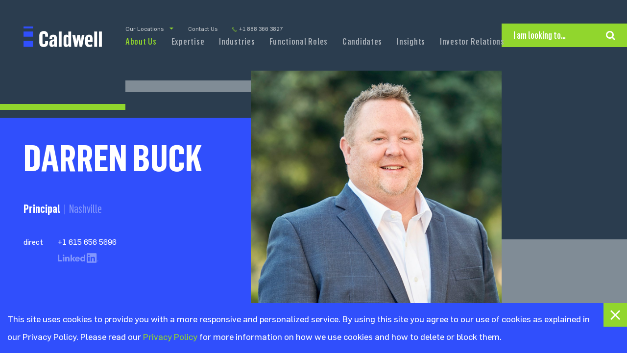

--- FILE ---
content_type: text/html; charset=UTF-8
request_url: https://www.caldwell.com/about-us/top-executive-recruiters-consultants/darren-buck/
body_size: 116507
content:
<!DOCTYPE html>
<html dir="ltr" lang="en-US"
	prefix="og: https://ogp.me/ns#" >
	<head>
		<title>Darren Buck Principal | Nashville | Caldwell</title>
		<meta name="format-detection" content="telephone=no">
		<meta name="viewport" content="width=device-width, initial-scale=1, maximum-scale=1, user-scalable=no"> 
		
		<!-- All in One SEO 4.2.9 - aioseo.com -->
		<meta name="description" content="Darren Buck is a principal and key member of Caldwell’s Life Sciences and Healthcare Practice and the firm&#039;s Nashville office." />
		<meta name="robots" content="max-snippet:-1, max-image-preview:large, max-video-preview:-1" />
		<link rel="canonical" href="https://www.caldwell.com/about-us/top-executive-recruiters-consultants/darren-buck/" />
		<meta name="generator" content="All in One SEO (AIOSEO) 4.2.9 " />
		<meta property="og:locale" content="en_US" />
		<meta property="og:site_name" content="Caldwell Partners" />
		<meta property="og:type" content="article" />
		<meta property="og:title" content="Darren Buck Principal | Nashville | Caldwell" />
		<meta property="og:description" content="Darren Buck is a principal and key member of Caldwell’s Life Sciences and Healthcare Practice and the firm&#039;s Nashville office." />
		<meta property="og:url" content="https://www.caldwell.com/about-us/top-executive-recruiters-consultants/darren-buck/" />
		<meta property="og:image" content="https://www.caldwell.com/wp-content/uploads/2018/04/og-image-caldwell.jpg" />
		<meta property="og:image:secure_url" content="https://www.caldwell.com/wp-content/uploads/2018/04/og-image-caldwell.jpg" />
		<meta property="og:image:width" content="1200" />
		<meta property="og:image:height" content="628" />
		<meta property="article:published_time" content="2020-01-23T23:10:10+00:00" />
		<meta property="article:modified_time" content="2024-10-02T23:46:21+00:00" />
		<meta name="twitter:card" content="summary" />
		<meta name="twitter:title" content="Darren Buck Principal | Nashville | Caldwell" />
		<meta name="twitter:description" content="Darren Buck is a principal and key member of Caldwell’s Life Sciences and Healthcare Practice and the firm&#039;s Nashville office." />
		<meta name="twitter:image" content="https://www.caldwell.com/wp-content/uploads/2018/04/og-image-caldwell.jpg" />
		<meta name="google" content="nositelinkssearchbox" />
		<!-- All in One SEO -->

<link rel='dns-prefetch' href='//cdnjs.cloudflare.com' />
<link rel='stylesheet' id='wp-block-library-css' href='https://www.caldwell.com/wp-includes/css/dist/block-library/style.min.css?ver=6.1.1' type='text/css' media='all' />
<link rel='stylesheet' id='classic-theme-styles-css' href='https://www.caldwell.com/wp-includes/css/classic-themes.min.css?ver=1' type='text/css' media='all' />
<style id='global-styles-inline-css' type='text/css'>
body{--wp--preset--color--black: #000000;--wp--preset--color--cyan-bluish-gray: #abb8c3;--wp--preset--color--white: #ffffff;--wp--preset--color--pale-pink: #f78da7;--wp--preset--color--vivid-red: #cf2e2e;--wp--preset--color--luminous-vivid-orange: #ff6900;--wp--preset--color--luminous-vivid-amber: #fcb900;--wp--preset--color--light-green-cyan: #7bdcb5;--wp--preset--color--vivid-green-cyan: #00d084;--wp--preset--color--pale-cyan-blue: #8ed1fc;--wp--preset--color--vivid-cyan-blue: #0693e3;--wp--preset--color--vivid-purple: #9b51e0;--wp--preset--gradient--vivid-cyan-blue-to-vivid-purple: linear-gradient(135deg,rgba(6,147,227,1) 0%,rgb(155,81,224) 100%);--wp--preset--gradient--light-green-cyan-to-vivid-green-cyan: linear-gradient(135deg,rgb(122,220,180) 0%,rgb(0,208,130) 100%);--wp--preset--gradient--luminous-vivid-amber-to-luminous-vivid-orange: linear-gradient(135deg,rgba(252,185,0,1) 0%,rgba(255,105,0,1) 100%);--wp--preset--gradient--luminous-vivid-orange-to-vivid-red: linear-gradient(135deg,rgba(255,105,0,1) 0%,rgb(207,46,46) 100%);--wp--preset--gradient--very-light-gray-to-cyan-bluish-gray: linear-gradient(135deg,rgb(238,238,238) 0%,rgb(169,184,195) 100%);--wp--preset--gradient--cool-to-warm-spectrum: linear-gradient(135deg,rgb(74,234,220) 0%,rgb(151,120,209) 20%,rgb(207,42,186) 40%,rgb(238,44,130) 60%,rgb(251,105,98) 80%,rgb(254,248,76) 100%);--wp--preset--gradient--blush-light-purple: linear-gradient(135deg,rgb(255,206,236) 0%,rgb(152,150,240) 100%);--wp--preset--gradient--blush-bordeaux: linear-gradient(135deg,rgb(254,205,165) 0%,rgb(254,45,45) 50%,rgb(107,0,62) 100%);--wp--preset--gradient--luminous-dusk: linear-gradient(135deg,rgb(255,203,112) 0%,rgb(199,81,192) 50%,rgb(65,88,208) 100%);--wp--preset--gradient--pale-ocean: linear-gradient(135deg,rgb(255,245,203) 0%,rgb(182,227,212) 50%,rgb(51,167,181) 100%);--wp--preset--gradient--electric-grass: linear-gradient(135deg,rgb(202,248,128) 0%,rgb(113,206,126) 100%);--wp--preset--gradient--midnight: linear-gradient(135deg,rgb(2,3,129) 0%,rgb(40,116,252) 100%);--wp--preset--duotone--dark-grayscale: url('#wp-duotone-dark-grayscale');--wp--preset--duotone--grayscale: url('#wp-duotone-grayscale');--wp--preset--duotone--purple-yellow: url('#wp-duotone-purple-yellow');--wp--preset--duotone--blue-red: url('#wp-duotone-blue-red');--wp--preset--duotone--midnight: url('#wp-duotone-midnight');--wp--preset--duotone--magenta-yellow: url('#wp-duotone-magenta-yellow');--wp--preset--duotone--purple-green: url('#wp-duotone-purple-green');--wp--preset--duotone--blue-orange: url('#wp-duotone-blue-orange');--wp--preset--font-size--small: 13px;--wp--preset--font-size--medium: 20px;--wp--preset--font-size--large: 36px;--wp--preset--font-size--x-large: 42px;--wp--preset--spacing--20: 0.44rem;--wp--preset--spacing--30: 0.67rem;--wp--preset--spacing--40: 1rem;--wp--preset--spacing--50: 1.5rem;--wp--preset--spacing--60: 2.25rem;--wp--preset--spacing--70: 3.38rem;--wp--preset--spacing--80: 5.06rem;}:where(.is-layout-flex){gap: 0.5em;}body .is-layout-flow > .alignleft{float: left;margin-inline-start: 0;margin-inline-end: 2em;}body .is-layout-flow > .alignright{float: right;margin-inline-start: 2em;margin-inline-end: 0;}body .is-layout-flow > .aligncenter{margin-left: auto !important;margin-right: auto !important;}body .is-layout-constrained > .alignleft{float: left;margin-inline-start: 0;margin-inline-end: 2em;}body .is-layout-constrained > .alignright{float: right;margin-inline-start: 2em;margin-inline-end: 0;}body .is-layout-constrained > .aligncenter{margin-left: auto !important;margin-right: auto !important;}body .is-layout-constrained > :where(:not(.alignleft):not(.alignright):not(.alignfull)){max-width: var(--wp--style--global--content-size);margin-left: auto !important;margin-right: auto !important;}body .is-layout-constrained > .alignwide{max-width: var(--wp--style--global--wide-size);}body .is-layout-flex{display: flex;}body .is-layout-flex{flex-wrap: wrap;align-items: center;}body .is-layout-flex > *{margin: 0;}:where(.wp-block-columns.is-layout-flex){gap: 2em;}.has-black-color{color: var(--wp--preset--color--black) !important;}.has-cyan-bluish-gray-color{color: var(--wp--preset--color--cyan-bluish-gray) !important;}.has-white-color{color: var(--wp--preset--color--white) !important;}.has-pale-pink-color{color: var(--wp--preset--color--pale-pink) !important;}.has-vivid-red-color{color: var(--wp--preset--color--vivid-red) !important;}.has-luminous-vivid-orange-color{color: var(--wp--preset--color--luminous-vivid-orange) !important;}.has-luminous-vivid-amber-color{color: var(--wp--preset--color--luminous-vivid-amber) !important;}.has-light-green-cyan-color{color: var(--wp--preset--color--light-green-cyan) !important;}.has-vivid-green-cyan-color{color: var(--wp--preset--color--vivid-green-cyan) !important;}.has-pale-cyan-blue-color{color: var(--wp--preset--color--pale-cyan-blue) !important;}.has-vivid-cyan-blue-color{color: var(--wp--preset--color--vivid-cyan-blue) !important;}.has-vivid-purple-color{color: var(--wp--preset--color--vivid-purple) !important;}.has-black-background-color{background-color: var(--wp--preset--color--black) !important;}.has-cyan-bluish-gray-background-color{background-color: var(--wp--preset--color--cyan-bluish-gray) !important;}.has-white-background-color{background-color: var(--wp--preset--color--white) !important;}.has-pale-pink-background-color{background-color: var(--wp--preset--color--pale-pink) !important;}.has-vivid-red-background-color{background-color: var(--wp--preset--color--vivid-red) !important;}.has-luminous-vivid-orange-background-color{background-color: var(--wp--preset--color--luminous-vivid-orange) !important;}.has-luminous-vivid-amber-background-color{background-color: var(--wp--preset--color--luminous-vivid-amber) !important;}.has-light-green-cyan-background-color{background-color: var(--wp--preset--color--light-green-cyan) !important;}.has-vivid-green-cyan-background-color{background-color: var(--wp--preset--color--vivid-green-cyan) !important;}.has-pale-cyan-blue-background-color{background-color: var(--wp--preset--color--pale-cyan-blue) !important;}.has-vivid-cyan-blue-background-color{background-color: var(--wp--preset--color--vivid-cyan-blue) !important;}.has-vivid-purple-background-color{background-color: var(--wp--preset--color--vivid-purple) !important;}.has-black-border-color{border-color: var(--wp--preset--color--black) !important;}.has-cyan-bluish-gray-border-color{border-color: var(--wp--preset--color--cyan-bluish-gray) !important;}.has-white-border-color{border-color: var(--wp--preset--color--white) !important;}.has-pale-pink-border-color{border-color: var(--wp--preset--color--pale-pink) !important;}.has-vivid-red-border-color{border-color: var(--wp--preset--color--vivid-red) !important;}.has-luminous-vivid-orange-border-color{border-color: var(--wp--preset--color--luminous-vivid-orange) !important;}.has-luminous-vivid-amber-border-color{border-color: var(--wp--preset--color--luminous-vivid-amber) !important;}.has-light-green-cyan-border-color{border-color: var(--wp--preset--color--light-green-cyan) !important;}.has-vivid-green-cyan-border-color{border-color: var(--wp--preset--color--vivid-green-cyan) !important;}.has-pale-cyan-blue-border-color{border-color: var(--wp--preset--color--pale-cyan-blue) !important;}.has-vivid-cyan-blue-border-color{border-color: var(--wp--preset--color--vivid-cyan-blue) !important;}.has-vivid-purple-border-color{border-color: var(--wp--preset--color--vivid-purple) !important;}.has-vivid-cyan-blue-to-vivid-purple-gradient-background{background: var(--wp--preset--gradient--vivid-cyan-blue-to-vivid-purple) !important;}.has-light-green-cyan-to-vivid-green-cyan-gradient-background{background: var(--wp--preset--gradient--light-green-cyan-to-vivid-green-cyan) !important;}.has-luminous-vivid-amber-to-luminous-vivid-orange-gradient-background{background: var(--wp--preset--gradient--luminous-vivid-amber-to-luminous-vivid-orange) !important;}.has-luminous-vivid-orange-to-vivid-red-gradient-background{background: var(--wp--preset--gradient--luminous-vivid-orange-to-vivid-red) !important;}.has-very-light-gray-to-cyan-bluish-gray-gradient-background{background: var(--wp--preset--gradient--very-light-gray-to-cyan-bluish-gray) !important;}.has-cool-to-warm-spectrum-gradient-background{background: var(--wp--preset--gradient--cool-to-warm-spectrum) !important;}.has-blush-light-purple-gradient-background{background: var(--wp--preset--gradient--blush-light-purple) !important;}.has-blush-bordeaux-gradient-background{background: var(--wp--preset--gradient--blush-bordeaux) !important;}.has-luminous-dusk-gradient-background{background: var(--wp--preset--gradient--luminous-dusk) !important;}.has-pale-ocean-gradient-background{background: var(--wp--preset--gradient--pale-ocean) !important;}.has-electric-grass-gradient-background{background: var(--wp--preset--gradient--electric-grass) !important;}.has-midnight-gradient-background{background: var(--wp--preset--gradient--midnight) !important;}.has-small-font-size{font-size: var(--wp--preset--font-size--small) !important;}.has-medium-font-size{font-size: var(--wp--preset--font-size--medium) !important;}.has-large-font-size{font-size: var(--wp--preset--font-size--large) !important;}.has-x-large-font-size{font-size: var(--wp--preset--font-size--x-large) !important;}
.wp-block-navigation a:where(:not(.wp-element-button)){color: inherit;}
:where(.wp-block-columns.is-layout-flex){gap: 2em;}
.wp-block-pullquote{font-size: 1.5em;line-height: 1.6;}
</style>
<link rel='stylesheet' id='lib-select2-css-css' href='https://cdnjs.cloudflare.com/ajax/libs/select2/4.0.10/css/select2.min.css?ver=4.0.10' type='text/css' media='all' />
<link rel='stylesheet' id='merged-css-css' href='https://www.caldwell.com/wp-content/themes/caldwell-partners/css/cache.a9d4253dab4aeca645a31369504c505d.min.css?ver=1769464989' type='text/css' media='all' />
<script>(function(w,d,s,l,i){w[l]=w[l]||[];w[l].push({'gtm.start':
new Date().getTime(),event:'gtm.js'});var f=d.getElementsByTagName(s)[0],
j=d.createElement(s),dl=l!='dataLayer'?'&l='+l:'';j.async=true;j.src=
'https://www.googletagmanager.com/gtm.js?id='+i+dl;f.parentNode.insertBefore(j,f);
})(window,document,'script','dataLayer','GTM-KKN9BV8');</script>
	<link rel="apple-touch-icon" sizes="180x180" href="https://www.caldwell.com/wp-content/themes/caldwell-partners/images/favicon/apple-touch-icon.png?v=1">
	<link rel="icon" type="image/png" sizes="32x32" href="https://www.caldwell.com/wp-content/themes/caldwell-partners/images/favicon/favicon-32x32.png?v=1">
	<link rel="icon" type="image/png" sizes="16x16" href="https://www.caldwell.com/wp-content/themes/caldwell-partners/images/favicon/favicon-16x16.png?v=1">
	<link rel="manifest" href="https://www.caldwell.com/wp-content/themes/caldwell-partners/images/favicon/site.webmanifest">
	<link rel="mask-icon" href="https://www.caldwell.com/wp-content/themes/caldwell-partners/images/favicon/safari-pinned-tab.svg?v=1" color="#2b3d4f">
	<link rel="shortcut icon" href="https://www.caldwell.com/wp-content/themes/caldwell-partners/images/favicon/favicon.ico?v=1">
	<meta name="msapplication-TileColor" content="#da532c">
	<meta name="msapplication-config" content="https://www.caldwell.com/wp-content/themes/caldwell-partners/images/favicon/browserconfig.xml?v=1">
	<meta name="theme-color" content="#2b3d4f">
		</head>
	<body class="consultant-template-default single single-consultant postid-11332">
		<noscript><iframe src="https://www.googletagmanager.com/ns.html?id=GTM-KKN9BV8"
height="0" width="0" style="display:none;visibility:hidden"></iframe></noscript>
            <div id="mobileNavigation" class="mobile mobile-nav">
    <ul class="primary menu">
        <li class="grid-2-4 menu-item menu-item-type-post_type menu-item-object-page menu-item-has-children menu-item-796 current-page-ancestor current-page_item current-menu-item current-menu-ancestor"><a href="https://www.caldwell.com/about-us/">About Us</a>
<ul class="sub-menu">
	<li class="menu-item menu-item-type-post_type menu-item-object-page menu-item-1200"><a href="https://www.caldwell.com/about-us/">Who We Are</a></li>
	<li class="menu-item menu-item-type-post_type menu-item-object-page menu-item-874 current-page-ancestor current-page_item current-menu-item current-menu-ancestor"><a href="https://www.caldwell.com/about-us/top-executive-recruiters-consultants/">Consultants</a></li>
	<li class="menu-item menu-item-type-post_type menu-item-object-page menu-item-877"><a href="https://www.caldwell.com/about-us/management-team/">Management Team</a></li>
	<li class="menu-item menu-item-type-post_type menu-item-object-page menu-item-878"><a href="https://www.caldwell.com/about-us/top-executive-search-firm-locations/">Locations</a></li>
	<li class="menu-item menu-item-type-post_type menu-item-object-page menu-item-18554"><a href="https://www.caldwell.com/about-us/global-reach/">Global Reach</a></li>
	<li class="menu-item menu-item-type-post_type menu-item-object-page menu-item-8850"><a href="https://www.caldwell.com/about-us/executive-search-firm-reviews/">Testimonials</a></li>
	<li class="menu-item menu-item-type-custom menu-item-object-custom menu-item-13252"><a href="https://www.caldwell.com/executive-leadership-search-expertise/professional-search/">IQTalent</a></li>
	<li class="menu-item menu-item-type-post_type menu-item-object-page menu-item-879"><a href="https://www.caldwell.com/about-us/programs-and-initiatives/">Programs</a>					<ul class="sub-menu">
													<li >
								<a href="https://www.caldwell.com/about-us/programs-and-initiatives/canadas-top-40-under-40/">Canada&#8217;s Top 40 Under&nbsp;40™</a>
							</li>
													<li >
								<a href="https://www.caldwell.com/about-us/programs-and-initiatives/executive-jobs-calling-all-canadians/">Calling All Canadians</a>
							</li>
													<li >
								<a href="https://www.caldwell.com/about-us/programs-and-initiatives/outstanding-ceo/">Canada’s Outstanding CEO of the&nbsp;Year™</a>
							</li>
											</ul>
					</li>
	<li class="menu-item menu-item-type-post_type menu-item-object-page menu-item-873"><a href="https://www.caldwell.com/about-us/executive-search-career-opportunities/">Caldwell Careers</a></li>
	<li class="menu-item menu-item-type-post_type menu-item-object-page menu-item-11713"><a href="https://www.caldwell.com/about-us/diversity-inclusion/">Inclusion at Caldwell</a></li>
</ul>
</li>
<li class="grid-2-4 menu-item menu-item-type-post_type menu-item-object-page menu-item-797 menu-item-has-children"><a href="https://www.caldwell.com/executive-leadership-search-expertise/">Expertise</a>						<ul class="sub-menu">
															<li  class="overview" >
									<a href="https://www.caldwell.com/executive-leadership-search-expertise/">Our Expertise</a>
																	</li>
																<li >
									<a href="https://www.caldwell.com/executive-leadership-search-expertise/executive-hiring-services-agency/">Executive & Board Search</a>
																	</li>
																<li >
									<a href="https://www.caldwell.com/executive-leadership-search-expertise/professional-search/">Professional Level Search</a>
																	</li>
																<li >
									<a href="https://www.caldwell.com/executive-leadership-search-expertise/executive-assessment-companies/">Organizational Effectiveness</a>
																	</li>
																<li >
									<a href="https://www.caldwell.com/executive-leadership-search-expertise/research-sourcing/">Research & Sourcing</a>
																	</li>
														</ul>
					</li>
<li class="grid-2-4 menu-item menu-item-type-post_type menu-item-object-page menu-item-798 menu-item-has-children"><a href="https://www.caldwell.com/top-executive-recruiting-firm-industries/">Industries</a>						<ul class="sub-menu">
															<li  class="overview" >
									<a href="https://www.caldwell.com/top-executive-recruiting-firm-industries/">Our Industries</a>
																	</li>
																<li >
									<a href="https://www.caldwell.com/top-executive-recruiting-firm-industries/education-nonprofit-government-executive-search-firm/">Academic, Non-Profit, Social Enterprise & Culture</a>
																	</li>
																<li >
									<a href="https://www.caldwell.com/top-executive-recruiting-firm-industries/academic-healthcare-practice/">Academic Healthcare</a>
																	</li>
																<li >
									<a href="https://www.caldwell.com/top-executive-recruiting-firm-industries/consumer-executive-recruiters/">Consumer</a>
																	</li>
																<li >
									<a href="https://www.caldwell.com/top-executive-recruiting-firm-industries/financial-services-executive-search-agency/">Financial Services</a>
																	</li>
																<li >
									<a href="https://www.caldwell.com/top-executive-recruiting-firm-industries/industrial-c-suite-executive-search-firm/">Industrial</a>
																	</li>
																<li >
									<a href="https://www.caldwell.com/top-executive-recruiting-firm-industries/top-insurance-executive-recruiting-company/">Insurance</a>
																	</li>
																<li >
									<a href="https://www.caldwell.com/top-executive-recruiting-firm-industries/life-sciences-healthcare-executive-recruitment-companies/">Life Sciences & Healthcare</a>
																	</li>
																<li >
									<a href="https://www.caldwell.com/top-executive-recruiting-firm-industries/private-equity-venture-capital-executive-search-firm/">Private Equity & Venture Capital</a>
																	</li>
																<li >
									<a href="https://www.caldwell.com/top-executive-recruiting-firm-industries/professional-services-executive-talent-search-agency/">Professional Services</a>
																	</li>
																<li >
									<a href="https://www.caldwell.com/top-executive-recruiting-firm-industries/sports-entertainment/">Sports & Entertainment</a>
																	</li>
																<li >
									<a href="https://www.caldwell.com/top-executive-recruiting-firm-industries/tech-firm-executive-search-recruitment-agency/">Technology</a>
																	</li>
																<li >
									<a href="https://www.caldwell.com/top-executive-recruiting-firm-industries/consumer-commercial-banking/">Consumer & Commercial Banking</a>
																	</li>
														</ul>
					</li>
<li class="grid-3-5 menu-item menu-item-type-post_type menu-item-object-page menu-item-799 menu-item-has-children"><a href="https://www.caldwell.com/executive-placements-functional-roles/">Functional Roles</a>						<ul class="sub-menu">
															<li  class="overview" >
									<a href="https://www.caldwell.com/executive-placements-functional-roles/">Our Functional Roles</a>
																	</li>
																<li >
									<a href="https://www.caldwell.com/executive-placements-functional-roles/board-ceo-executive-search-firm/">Board & CEO</a>
																	</li>
																<li >
									<a href="https://www.caldwell.com/executive-placements-functional-roles/data-digital-technology-officers-recruitment-agency/">Data, Digital & Technology Officers</a>
																	</li>
																<li >
									<a href="https://www.caldwell.com/executive-placements-functional-roles/cfo-financial-officers-executive-search-firm/">Financial Officers</a>
																	</li>
																<li >
									<a href="https://www.caldwell.com/executive-placements-functional-roles/hr-human-resource-officers-search-firm/">CHRO & Human Capital</a>
																	</li>
																<li >
									<a href="https://www.caldwell.com/executive-placements-functional-roles/cyber-security-officers-recruitment-agency/">Cyber Security Officers</a>
																	</li>
																<li >
									<a href="https://www.caldwell.com/executive-placements-functional-roles/modern-marketing-and-growth-officers/">Modern Marketing and Growth Officers</a>
																	</li>
																<li >
									<a href="https://www.caldwell.com/executive-placements-functional-roles/investor-relations-communications/">Investor Relations & Communications Officers</a>
																	</li>
																<li >
									<a href="https://www.caldwell.com/executive-placements-functional-roles/compliance-risk-regulatory-officers-search-firm/">Compliance, Risk & Regulatory Officers</a>
																	</li>
																<li >
									<a href="https://www.caldwell.com/executive-placements-functional-roles/legal-officers-recruitment-agency/">Legal Officers</a>
																	</li>
																<li >
									<a href="https://www.caldwell.com/executive-placements-functional-roles/supply-chain-and-operations-officers-recruitment-agency/">Supply Chain & Operations Officers</a>
																	</li>
														</ul>
					</li>
<li class="grid-3-5 menu-item menu-item-type-post_type menu-item-object-page menu-item-has-children menu-item-800"><a href="https://www.caldwell.com/executive-job-opportunities/">Candidates</a>
<ul class="sub-menu">
	<li class="menu-item menu-item-type-post_type menu-item-object-page menu-item-1201"><a href="https://www.caldwell.com/executive-job-opportunities/">Overview</a></li>
	<li class="menu-item menu-item-type-post_type menu-item-object-page menu-item-1208"><a href="https://www.caldwell.com/executive-job-opportunities/candidates-available-executive-job-opportunities/">Executive Opportunities</a></li>
</ul>
</li>
<li class="grid-3-5 menu-item menu-item-type-post_type menu-item-object-page current_page_parent menu-item-801 menu-item-has-children"><a href="https://www.caldwell.com/executive-search-industry-insights/">Insights</a>					<ul class="sub-menu">
																					<li  class="overview" >
									<a href="https://www.caldwell.com/executive-search-industry-insights/">All Topics</a>
								</li>
																																				<li >
									<a href="https://www.caldwell.com/executive-search-industry-insights/category/articles-and-insights/">Articles &amp; Insights</a>
									
																		<ul class="sub-menu">
																				<li >
											<a href="https://www.caldwell.com/executive-search-industry-insights/category/articles-and-insights/executive-career-track/">Executive Career Track</a>
										</li>
																				<li >
											<a href="https://www.caldwell.com/executive-search-industry-insights/category/articles-and-insights/executive-search-expertise/">Executive Search Expertise</a>
										</li>
																				<li >
											<a href="https://www.caldwell.com/executive-search-industry-insights/category/articles-and-insights/industry-insights-talent-trends/">Industry Insights &amp; Talent Trends</a>
										</li>
																			</ul>
																	</li>
																																				<li >
									<a href="https://www.caldwell.com/executive-search-industry-insights/category/case-studies/">Case Studies</a>
									
																	</li>
																																				<li >
									<a href="https://www.caldwell.com/executive-search-industry-insights/category/news/">News</a>
									
																	</li>
																																				<li >
									<a href="https://www.caldwell.com/executive-search-industry-insights/category/press/">Press</a>
									
																	</li>
																																				<li >
									<a href="https://www.caldwell.com/executive-search-industry-insights/category/whitepapers/">Whitepapers</a>
									
																	</li>
																		</ul>
					</li>
<li class="grid-3-5 menu-item menu-item-type-post_type menu-item-object-page menu-item-has-children menu-item-876"><a title="IR" href="https://www.caldwell.com/executive-search-agency-investor-relations/">Investor Relations</a>
<ul class="sub-menu">
	<li class="overview menu-item menu-item-type-post_type menu-item-object-page menu-item-9016"><a href="https://www.caldwell.com/executive-search-agency-investor-relations/">Overview</a></li>
	<li class="menu-item menu-item-type-post_type menu-item-object-page menu-item-7249"><a href="https://www.caldwell.com/executive-search-agency-investor-relations/officers-directors-shareholder-information/">Officers, Directors &#038; Shareholder Information</a></li>
	<li class="menu-item menu-item-type-custom menu-item-object-custom menu-item-7251"><a target="_blank" rel="noopener" href="https://www.sedar.com/DisplayProfile.do?lang=EN&#038;issuerType=03&#038;issuerNo=00003230">SEDAR</a></li>
	<li class="menu-item menu-item-type-post_type menu-item-object-page menu-item-7244"><a href="https://www.caldwell.com/executive-search-agency-investor-relations/annual-meetings/">Annual Meetings</a></li>
	<li class="menu-item menu-item-type-post_type menu-item-object-page menu-item-7248"><a href="https://www.caldwell.com/executive-search-agency-investor-relations/executive-search-partners-dividend-history/">Dividend History</a></li>
	<li class="menu-item menu-item-type-post_type menu-item-object-page menu-item-7245"><a href="https://www.caldwell.com/executive-search-agency-investor-relations/executive-search-group-annual-reports/">Annual Reports</a></li>
	<li class="menu-item menu-item-type-post_type menu-item-object-page menu-item-7250"><a href="https://www.caldwell.com/executive-search-agency-investor-relations/quarterly-reports/">Quarterly Reports</a></li>
</ul>
</li>
    </ul>
    <ul class="secondary menu">
        <li class="title">I am looking to&hellip;</li>
        <li class="menu-item menu-item-type-post_type menu-item-object-expertise menu-item-1254"><a href="https://www.caldwell.com/executive-leadership-search-expertise/executive-hiring-services-agency/">Hire Executive Talent</a></li>
<li class="menu-item menu-item-type-post_type menu-item-object-page menu-item-10166"><a href="https://www.caldwell.com/executive-job-opportunities/candidates-available-executive-job-opportunities/">Find an Executive Position</a></li>
<li class="menu-item menu-item-type-post_type menu-item-object-page menu-item-1258 current-page-ancestor current-page_item current-menu-item current-menu-ancestor"><a href="https://www.caldwell.com/about-us/top-executive-recruiters-consultants/">Find a Search Consultant</a></li>
<li class="menu-item menu-item-type-custom menu-item-object-custom menu-item-1251"><a href="#trigger-general">Get in Touch</a></li>
<li class="menu-item menu-item-type-custom menu-item-object-custom menu-item-10169"><a href="#trigger-search">Search the site</a></li>
    </ul> 
</div>
<div id="mobileHeader">
    <div class="mobile mobile-menu">
        <ul>
            <!--li>
                <a class="btn search trigger-search">
                    <i class="icon-search"></i>
                </a>
            </li-->
            <li>
                <a class="btn menu">
                    <i class="icon-menu"></i>
                </a>
            </li>
        </ul>
    </div>
</div>
			<div id="header-container">
				<div id="header-wrapper">
				<section class="header">
	<div class="content">
		<div class="inner-content">
			<div id="header-logo">
				<a href="https://www.caldwell.com/">
					<img src="https://www.caldwell.com/wp-content/uploads/2018/01/logo-reverse.svg" width="180" height="48" alt="Caldwell" />
				</a>
			</div>
			<div id="header-navigation" class="desktop">
				<div class="super-nav">
					<ul>
						<li class="menu-item-has-children grid-2-4">
															<a href="https://www.caldwell.com/about-us/top-executive-search-firm-locations/">Our Locations</a>
														
							<ul class="sub-menu">
								<li>
									<a href="https://www.caldwell.com/about-us/top-executive-search-firm-locations/">All (21)</a>
								</li>
																<li class="">
									<a href="https://www.caldwell.com/about-us/top-executive-search-firm-locations/#location-executive-search-firm-in-calgary">Canada (3)</a>
									<ul class="sub-menu">
																				<li class="">
											<a href="https://www.caldwell.com/about-us/top-executive-search-firm-locations/executive-search-firm-in-calgary/">Calgary</a>
										</li>
																				<li class="">
											<a href="https://www.caldwell.com/about-us/top-executive-search-firm-locations/executive-search-firm-in-toronto/">Toronto</a>
										</li>
																				<li class="">
											<a href="https://www.caldwell.com/about-us/top-executive-search-firm-locations/executive-search-firm-in-vancouver/">Vancouver</a>
										</li>
																			</ul>
								</li>
																<li class="">
									<a href="https://www.caldwell.com/about-us/top-executive-search-firm-locations/#location-executive-search-firm-in-atlanta">United States (14)</a>
									<ul class="sub-menu">
																				<li class="">
											<a href="https://www.caldwell.com/about-us/top-executive-search-firm-locations/executive-search-firm-in-atlanta/">Atlanta</a>
										</li>
																				<li class="">
											<a href="https://www.caldwell.com/about-us/top-executive-search-firm-locations/executive-search-firm-in-boston/">Boston</a>
										</li>
																				<li class="">
											<a href="https://www.caldwell.com/about-us/top-executive-search-firm-locations/executive-search-firm-in-charleston/">Charleston</a>
										</li>
																				<li class="">
											<a href="https://www.caldwell.com/about-us/top-executive-search-firm-locations/executive-search-firm-in-chicago/">Chicago</a>
										</li>
																				<li class="">
											<a href="https://www.caldwell.com/about-us/top-executive-search-firm-locations/executive-search-firm-in-dallas/">Dallas</a>
										</li>
																				<li class="">
											<a href="https://www.caldwell.com/about-us/top-executive-search-firm-locations/executive-search-firm-in-houston/">Houston</a>
										</li>
																				<li class="">
											<a href="https://www.caldwell.com/about-us/top-executive-search-firm-locations/executive-search-firm-in-los-angeles/">Los Angeles</a>
										</li>
																				<li class="">
											<a href="https://www.caldwell.com/about-us/top-executive-search-firm-locations/executive-search-firm-in-miami/">Miami</a>
										</li>
																				<li class="">
											<a href="https://www.caldwell.com/about-us/top-executive-search-firm-locations/executive-search-firm-in-nashville/">Nashville</a>
										</li>
																				<li class="">
											<a href="https://www.caldwell.com/about-us/top-executive-search-firm-locations/executive-search-firm-in-new-york/">New York</a>
										</li>
																				<li class="">
											<a href="https://www.caldwell.com/about-us/top-executive-search-firm-locations/executive-search-firm-in-philadelphia/">Philadelphia</a>
										</li>
																				<li class="">
											<a href="https://www.caldwell.com/about-us/top-executive-search-firm-locations/executive-search-firm-in-richmond/">Richmond</a>
										</li>
																				<li class="">
											<a href="https://www.caldwell.com/about-us/top-executive-search-firm-locations/executive-search-firm-in-san-francisco/">San Francisco</a>
										</li>
																				<li class="">
											<a href="https://www.caldwell.com/about-us/top-executive-search-firm-locations/executive-search-firm-in-stamford/">Stamford</a>
										</li>
																			</ul>
								</li>
																<li class="">
									<a href="https://www.caldwell.com/about-us/top-executive-search-firm-locations/#location-executive-search-firm-in-london">Europe (1)</a>
									<ul class="sub-menu">
																				<li class="">
											<a href="https://www.caldwell.com/about-us/top-executive-search-firm-locations/executive-search-firm-in-london/">London</a>
										</li>
																			</ul>
								</li>
																<li class="">
									<a href="https://www.caldwell.com/about-us/top-executive-search-firm-locations/#location-executive-search-firm-in-auckland-johnson-partners">Asia Pacific (2)</a>
									<ul class="sub-menu">
																				<li class="">
											<a href="https://www.caldwell.com/about-us/top-executive-search-firm-locations/executive-search-firm-in-auckland-johnson-partners/">Auckland - Johnson Partners</a>
										</li>
																				<li class="">
											<a href="https://www.caldwell.com/about-us/top-executive-search-firm-locations/executive-search-firm-in-sydney-johnson-partners/">Sydney - Johnson Partners</a>
										</li>
																			</ul>
								</li>
																<li class="">
									<a href="https://www.caldwell.com/about-us/top-executive-search-firm-locations/#location-executive-search-firm-in-dubai">Middle East (1)</a>
									<ul class="sub-menu">
																				<li class="">
											<a href="https://www.caldwell.com/about-us/top-executive-search-firm-locations/executive-search-firm-in-dubai/">Dubai</a>
										</li>
																			</ul>
								</li>
															</ul>
						</li>
						<li><a href="/#trigger-general" data-form="top-navigation">Contact Us</a></li>
													<li><a href="tel:+18883663827" rel="nofollow" class="phone">+1 888 366 3827</a></li>
											</ul>
				</div>
				<div class="primary-nav">
					<ul>
						<li class="grid-2-4 menu-item menu-item-type-post_type menu-item-object-page menu-item-has-children menu-item-796 current-page-ancestor current-page_item current-menu-item current-menu-ancestor"><a href="https://www.caldwell.com/about-us/">About Us</a>
<ul class="sub-menu">
	<li class="menu-item menu-item-type-post_type menu-item-object-page menu-item-1200"><a href="https://www.caldwell.com/about-us/">Who We Are</a></li>
	<li class="menu-item menu-item-type-post_type menu-item-object-page menu-item-874 current-page-ancestor current-page_item current-menu-item current-menu-ancestor"><a href="https://www.caldwell.com/about-us/top-executive-recruiters-consultants/">Consultants</a></li>
	<li class="menu-item menu-item-type-post_type menu-item-object-page menu-item-877"><a href="https://www.caldwell.com/about-us/management-team/">Management Team</a></li>
	<li class="menu-item menu-item-type-post_type menu-item-object-page menu-item-878"><a href="https://www.caldwell.com/about-us/top-executive-search-firm-locations/">Locations</a></li>
	<li class="menu-item menu-item-type-post_type menu-item-object-page menu-item-18554"><a href="https://www.caldwell.com/about-us/global-reach/">Global Reach</a></li>
	<li class="menu-item menu-item-type-post_type menu-item-object-page menu-item-8850"><a href="https://www.caldwell.com/about-us/executive-search-firm-reviews/">Testimonials</a></li>
	<li class="menu-item menu-item-type-custom menu-item-object-custom menu-item-13252"><a href="https://www.caldwell.com/executive-leadership-search-expertise/professional-search/">IQTalent</a></li>
	<li class="menu-item menu-item-type-post_type menu-item-object-page menu-item-879"><a href="https://www.caldwell.com/about-us/programs-and-initiatives/">Programs</a>					<ul class="sub-menu">
													<li >
								<a href="https://www.caldwell.com/about-us/programs-and-initiatives/canadas-top-40-under-40/">Canada&#8217;s Top 40 Under&nbsp;40™</a>
							</li>
													<li >
								<a href="https://www.caldwell.com/about-us/programs-and-initiatives/executive-jobs-calling-all-canadians/">Calling All Canadians</a>
							</li>
													<li >
								<a href="https://www.caldwell.com/about-us/programs-and-initiatives/outstanding-ceo/">Canada’s Outstanding CEO of the&nbsp;Year™</a>
							</li>
											</ul>
					</li>
	<li class="menu-item menu-item-type-post_type menu-item-object-page menu-item-873"><a href="https://www.caldwell.com/about-us/executive-search-career-opportunities/">Caldwell Careers</a></li>
	<li class="menu-item menu-item-type-post_type menu-item-object-page menu-item-11713"><a href="https://www.caldwell.com/about-us/diversity-inclusion/">Inclusion at Caldwell</a></li>
</ul>
</li>
<li class="grid-2-4 menu-item menu-item-type-post_type menu-item-object-page menu-item-797 menu-item-has-children"><a href="https://www.caldwell.com/executive-leadership-search-expertise/">Expertise</a>						<ul class="sub-menu">
															<li  class="overview" >
									<a href="https://www.caldwell.com/executive-leadership-search-expertise/">Our Expertise</a>
																	</li>
																<li >
									<a href="https://www.caldwell.com/executive-leadership-search-expertise/executive-hiring-services-agency/">Executive & Board Search</a>
																	</li>
																<li >
									<a href="https://www.caldwell.com/executive-leadership-search-expertise/professional-search/">Professional Level Search</a>
																	</li>
																<li >
									<a href="https://www.caldwell.com/executive-leadership-search-expertise/executive-assessment-companies/">Organizational Effectiveness</a>
																	</li>
																<li >
									<a href="https://www.caldwell.com/executive-leadership-search-expertise/research-sourcing/">Research & Sourcing</a>
																	</li>
														</ul>
					</li>
<li class="grid-2-4 menu-item menu-item-type-post_type menu-item-object-page menu-item-798 menu-item-has-children"><a href="https://www.caldwell.com/top-executive-recruiting-firm-industries/">Industries</a>						<ul class="sub-menu">
															<li  class="overview" >
									<a href="https://www.caldwell.com/top-executive-recruiting-firm-industries/">Our Industries</a>
																	</li>
																<li >
									<a href="https://www.caldwell.com/top-executive-recruiting-firm-industries/education-nonprofit-government-executive-search-firm/">Academic, Non-Profit, Social Enterprise & Culture</a>
																	</li>
																<li >
									<a href="https://www.caldwell.com/top-executive-recruiting-firm-industries/academic-healthcare-practice/">Academic Healthcare</a>
																	</li>
																<li >
									<a href="https://www.caldwell.com/top-executive-recruiting-firm-industries/consumer-executive-recruiters/">Consumer</a>
																	</li>
																<li >
									<a href="https://www.caldwell.com/top-executive-recruiting-firm-industries/financial-services-executive-search-agency/">Financial Services</a>
																	</li>
																<li >
									<a href="https://www.caldwell.com/top-executive-recruiting-firm-industries/industrial-c-suite-executive-search-firm/">Industrial</a>
																	</li>
																<li >
									<a href="https://www.caldwell.com/top-executive-recruiting-firm-industries/top-insurance-executive-recruiting-company/">Insurance</a>
																	</li>
																<li >
									<a href="https://www.caldwell.com/top-executive-recruiting-firm-industries/life-sciences-healthcare-executive-recruitment-companies/">Life Sciences & Healthcare</a>
																	</li>
																<li >
									<a href="https://www.caldwell.com/top-executive-recruiting-firm-industries/private-equity-venture-capital-executive-search-firm/">Private Equity & Venture Capital</a>
																	</li>
																<li >
									<a href="https://www.caldwell.com/top-executive-recruiting-firm-industries/professional-services-executive-talent-search-agency/">Professional Services</a>
																	</li>
																<li >
									<a href="https://www.caldwell.com/top-executive-recruiting-firm-industries/sports-entertainment/">Sports & Entertainment</a>
																	</li>
																<li >
									<a href="https://www.caldwell.com/top-executive-recruiting-firm-industries/tech-firm-executive-search-recruitment-agency/">Technology</a>
																	</li>
																<li >
									<a href="https://www.caldwell.com/top-executive-recruiting-firm-industries/consumer-commercial-banking/">Consumer & Commercial Banking</a>
																	</li>
														</ul>
					</li>
<li class="grid-3-5 menu-item menu-item-type-post_type menu-item-object-page menu-item-799 menu-item-has-children"><a href="https://www.caldwell.com/executive-placements-functional-roles/">Functional Roles</a>						<ul class="sub-menu">
															<li  class="overview" >
									<a href="https://www.caldwell.com/executive-placements-functional-roles/">Our Functional Roles</a>
																	</li>
																<li >
									<a href="https://www.caldwell.com/executive-placements-functional-roles/board-ceo-executive-search-firm/">Board & CEO</a>
																	</li>
																<li >
									<a href="https://www.caldwell.com/executive-placements-functional-roles/data-digital-technology-officers-recruitment-agency/">Data, Digital & Technology Officers</a>
																	</li>
																<li >
									<a href="https://www.caldwell.com/executive-placements-functional-roles/cfo-financial-officers-executive-search-firm/">Financial Officers</a>
																	</li>
																<li >
									<a href="https://www.caldwell.com/executive-placements-functional-roles/hr-human-resource-officers-search-firm/">CHRO & Human Capital</a>
																	</li>
																<li >
									<a href="https://www.caldwell.com/executive-placements-functional-roles/cyber-security-officers-recruitment-agency/">Cyber Security Officers</a>
																	</li>
																<li >
									<a href="https://www.caldwell.com/executive-placements-functional-roles/modern-marketing-and-growth-officers/">Modern Marketing and Growth Officers</a>
																	</li>
																<li >
									<a href="https://www.caldwell.com/executive-placements-functional-roles/investor-relations-communications/">Investor Relations & Communications Officers</a>
																	</li>
																<li >
									<a href="https://www.caldwell.com/executive-placements-functional-roles/compliance-risk-regulatory-officers-search-firm/">Compliance, Risk & Regulatory Officers</a>
																	</li>
																<li >
									<a href="https://www.caldwell.com/executive-placements-functional-roles/legal-officers-recruitment-agency/">Legal Officers</a>
																	</li>
																<li >
									<a href="https://www.caldwell.com/executive-placements-functional-roles/supply-chain-and-operations-officers-recruitment-agency/">Supply Chain & Operations Officers</a>
																	</li>
														</ul>
					</li>
<li class="grid-3-5 menu-item menu-item-type-post_type menu-item-object-page menu-item-has-children menu-item-800"><a href="https://www.caldwell.com/executive-job-opportunities/">Candidates</a>
<ul class="sub-menu">
	<li class="menu-item menu-item-type-post_type menu-item-object-page menu-item-1201"><a href="https://www.caldwell.com/executive-job-opportunities/">Overview</a></li>
	<li class="menu-item menu-item-type-post_type menu-item-object-page menu-item-1208"><a href="https://www.caldwell.com/executive-job-opportunities/candidates-available-executive-job-opportunities/">Executive Opportunities</a></li>
</ul>
</li>
<li class="grid-3-5 menu-item menu-item-type-post_type menu-item-object-page current_page_parent menu-item-801 menu-item-has-children"><a href="https://www.caldwell.com/executive-search-industry-insights/">Insights</a>					<ul class="sub-menu">
																					<li  class="overview" >
									<a href="https://www.caldwell.com/executive-search-industry-insights/">All Topics</a>
								</li>
																																				<li >
									<a href="https://www.caldwell.com/executive-search-industry-insights/category/articles-and-insights/">Articles &amp; Insights</a>
									
																		<ul class="sub-menu">
																				<li >
											<a href="https://www.caldwell.com/executive-search-industry-insights/category/articles-and-insights/executive-career-track/">Executive Career Track</a>
										</li>
																				<li >
											<a href="https://www.caldwell.com/executive-search-industry-insights/category/articles-and-insights/executive-search-expertise/">Executive Search Expertise</a>
										</li>
																				<li >
											<a href="https://www.caldwell.com/executive-search-industry-insights/category/articles-and-insights/industry-insights-talent-trends/">Industry Insights &amp; Talent Trends</a>
										</li>
																			</ul>
																	</li>
																																				<li >
									<a href="https://www.caldwell.com/executive-search-industry-insights/category/case-studies/">Case Studies</a>
									
																	</li>
																																				<li >
									<a href="https://www.caldwell.com/executive-search-industry-insights/category/news/">News</a>
									
																	</li>
																																				<li >
									<a href="https://www.caldwell.com/executive-search-industry-insights/category/press/">Press</a>
									
																	</li>
																																				<li >
									<a href="https://www.caldwell.com/executive-search-industry-insights/category/whitepapers/">Whitepapers</a>
									
																	</li>
																		</ul>
					</li>
<li class="grid-3-5 menu-item menu-item-type-post_type menu-item-object-page menu-item-has-children menu-item-876"><a title="IR" href="https://www.caldwell.com/executive-search-agency-investor-relations/">Investor Relations</a>
<ul class="sub-menu">
	<li class="overview menu-item menu-item-type-post_type menu-item-object-page menu-item-9016"><a href="https://www.caldwell.com/executive-search-agency-investor-relations/">Overview</a></li>
	<li class="menu-item menu-item-type-post_type menu-item-object-page menu-item-7249"><a href="https://www.caldwell.com/executive-search-agency-investor-relations/officers-directors-shareholder-information/">Officers, Directors &#038; Shareholder Information</a></li>
	<li class="menu-item menu-item-type-custom menu-item-object-custom menu-item-7251"><a target="_blank" rel="noopener" href="https://www.sedar.com/DisplayProfile.do?lang=EN&#038;issuerType=03&#038;issuerNo=00003230">SEDAR</a></li>
	<li class="menu-item menu-item-type-post_type menu-item-object-page menu-item-7244"><a href="https://www.caldwell.com/executive-search-agency-investor-relations/annual-meetings/">Annual Meetings</a></li>
	<li class="menu-item menu-item-type-post_type menu-item-object-page menu-item-7248"><a href="https://www.caldwell.com/executive-search-agency-investor-relations/executive-search-partners-dividend-history/">Dividend History</a></li>
	<li class="menu-item menu-item-type-post_type menu-item-object-page menu-item-7245"><a href="https://www.caldwell.com/executive-search-agency-investor-relations/executive-search-group-annual-reports/">Annual Reports</a></li>
	<li class="menu-item menu-item-type-post_type menu-item-object-page menu-item-7250"><a href="https://www.caldwell.com/executive-search-agency-investor-relations/quarterly-reports/">Quarterly Reports</a></li>
</ul>
</li>
					</ul>
				</div>
			</div>
			<div id="header-quick-links" class="desktop">
				<ul>
					<li>
						<a href="#trigger-search" class="cta primary small search" data-form="search">I am looking to&hellip;</a>
						<ul class="sub-menu">
							<li class="menu-item menu-item-type-post_type menu-item-object-expertise menu-item-1254"><a href="https://www.caldwell.com/executive-leadership-search-expertise/executive-hiring-services-agency/">Hire Executive Talent</a></li>
<li class="menu-item menu-item-type-post_type menu-item-object-page menu-item-10166"><a href="https://www.caldwell.com/executive-job-opportunities/candidates-available-executive-job-opportunities/">Find an Executive Position</a></li>
<li class="menu-item menu-item-type-post_type menu-item-object-page menu-item-1258 current-page-ancestor current-page_item current-menu-item current-menu-ancestor"><a href="https://www.caldwell.com/about-us/top-executive-recruiters-consultants/">Find a Search Consultant</a></li>
<li class="menu-item menu-item-type-custom menu-item-object-custom menu-item-1251"><a href="#trigger-general">Get in Touch</a></li>
<li class="menu-item menu-item-type-custom menu-item-object-custom menu-item-10169"><a href="#trigger-search">Search the site</a></li>
						</ul>
					</li>
				</ul>
			</div>
		</div>
	</div>
</section><i class="hero-mask consultant"></i>
<section class="hero consultant">
	<div class="content">
	
		<div class="headshot">
			<img loading="lazy" src="https://www.caldwell.com/wp-content/uploads/2020/01/DarrenBuckHeadshot.jpg" srcset="https://www.caldwell.com/wp-content/uploads/2020/01/DarrenBuckHeadshot-576x692.jpg 576w, https://www.caldwell.com/wp-content/uploads/2020/01/DarrenBuckHeadshot-1152x1384.jpg 1152w" class="bg-img bg-img-center-right" alt="Darren Buck" sizes="100vw">		</div>
		
		<div class="cells-wrapper">
			<div class="cells"></div>
		</div>
		
		<div class="inner-content">
			<div class="details">
				<h1>Darren Buck</h1>
				<div class="intro large">
					<ul>
													<li>
								<strong>Principal</strong>
							</li>
														<li class="location-list">
																<a href="https://www.caldwell.com/about-us/top-executive-search-firm-locations/executive-search-firm-in-nashville/">
									Nashville								</a>
							</li>
																		</ul>
				</div>
				<table class="no-styling">
										<tr>
						<td>Direct</td>
						<td><a rel="nofollow" class="inherit" href="tel:+1 615 656 5696">+1 615 656 5696</td>
					</tr>
										
										
										
										<tr>
						<td></td>
						<td class="social social-linkedin">
							<a target="_blank" href="https://www.linkedin.com/in/darrenbuck/">
								<i class="icon-linkedin-wide"></i>
							</a>
						</td>
					</tr>
										
									</table>
			</div>
            			<div class="cta-wrapper">
				<a class="cta primary large mail stick stick-header stick-left-1 stick-width-1" href="#" data-form="consultant" data-id="11332">Send me an email</a>
			</div>
            		</div>
	</div>
	
	<div class="bg-1"></div>
</section>
		</div>
	</div>
	<div id="all">
<section class="main consultant single">
	<div class="content">
		<article>
			<h2>About Darren</h2>

							<p>Darren Buck is a principal and key member of Caldwell’s Life Sciences and Healthcare Practice. He focuses on executive level search for senior leaders within healthcare service, medical device, and healthcare technology organizations supporting both private and public companies, private equity firms and their portfolio companies. Darren’s experience spans multiple functions, including CEO, CFO, and COO, as well as sales leadership roles.</p>
						
							<h3 class="h4">Experience</h3>
				<p>Prior to joining Caldwell, Darren was a managing director of the healthcare practice at McDermott + Bull, an international search firm based in Southern California. Previously, he was founder and managing partner at Hooper Sloan, a Nashville-based boutique search firm specializing in healthcare leadership.</p>
						
							<h3 class="h4">Education</h3>
				<p>He holds a business management degree from Middle Tennessee State University.</p>
						
							<h3 class="h4">More About Darren</h3>
				<p>Darren is active with the Nashville Healthcare Council, Leadership Healthcare, American College of Healthcare Executives, Healthcare Financial Management Association, and Association for Corporate Growth.</p>
						
							<h3 class="h4">Recent Feedback</h3>
				<p>&#8220;<em>Michael Ballenger and Darren Buck were extremely professional, clear and helpful presenting and navigating the job search, screening, interviewing and job offer process. Caldwell&#8217;s &#8216;Position Profile&#8217; and &#8216;Litmus Test&#8217; documents were well written, thorough and brought total clarity to the career opportunity and the fit both culturally and expertise-wise. I strongly recommend working with Caldwell.&#8221; </em>&#8211; John Saavedra, Senior Director, International Business</p>
<p><em>&#8220;All of the Caldwell team were knowledgeable, accessible, and supportive throughout the process. I felt that I was well prepared for my interactions with the board and senior leadership team of the company. The communication throughout the process was flawless.&#8221; &#8211; </em>Chief Executive Officer, Leading medical intelligence platform</p>
						
						
			<p class="back">
                                    <a class="back" href="https://www.caldwell.com/about-us/top-executive-recruiters-consultants/">Back to Consultants</a>
                			</p>
		</article>
		<aside>
			<div class="widgets">
				<div class="widget consultant-details widget-columns list-items">
	<div class="content">
		<ul class="columns single-color-invert imbalanced invert">
							<li>
												<ul class="list no-dash">
			<li class="heading"><span class="h5">Industries I Work&nbsp;In</span></li>
						<li><a href="https://www.caldwell.com/top-executive-recruiting-firm-industries/life-sciences-healthcare-executive-recruitment-companies/">Life Sciences & Healthcare</a></li>
						<li><a href="https://www.caldwell.com/top-executive-recruiting-firm-industries/private-equity-venture-capital-executive-search-firm/">Private Equity & Venture Capital</a></li>
					</ul>
											</li>
						
						<li>
				<ul class="office-info no-dash">
					<li class="heading"><span class="h5">Nashville Office Info</span></li>
					<li id="consultant-office-cross-fade">
												<ul class="offices">
							<li class="active">
								
																<div class="address">
									<p>205 Powell&nbsp;Place <br />Brentwood, TN 37027 <br />United States</p>
								</div>
								
																
																<table class="no-styling">
																		<tr>
										<td>Phone&nbsp;</td>
										<td><a rel="nofollow" class="inherit" href="tel:+1 615 815 1757">+1 615 815 1757</td>
									</tr>
																		
																	</table>
																
																<div class="contact">
									<p><a href="#" data-form="location" data-id="86">Email this office</a></p>
								</div>
															</li>						</ul>
					</li>
				</ul>
			</li>
					</ul>
	</div>
</div>

			</div>
		</aside>
	</div>
</section>
		<div class="widget widget-form form-contact form-location two-column hidden">
	<div class="content">
		<div class="inner-content">
			<article></article>
			<aside>
				<i class="icon-close"></i>
				<div class="h2 inherit"></div>
				<p class="h3 inherit"></p>
                                <form action="https://www.caldwell.com/about-us/top-executive-recruiters-consultants/darren-buck/" method="POST" id="form_location" class=" form_location " autocomplete="off" novalidate="novalidate" enctype="multipart/form-data">
	<input type="hidden" name="__f" value="MWI0N2FkZjMyNDc">
	<input type="hidden" name="eid" value="" />	
		
		    <div class="row">
		            			<div class="row-item row-looking_for ">
                
                				
																				<div class="select-wrapper">
							<select name="looking_for" id="looking_for">
								<option value="" disabled="disabled" selected="selected">What are you looking for?</option>
																	<option value="I am looking for an executive for my team">I am looking for an executive for my team</option>
																	<option value="I am looking for my next role">I am looking for my next role</option>
																	<option value="Other">Other</option>
															</select>
						</div>
					                
                <div class="tooltip hidden"></div>
        
			</div>
		    </div>
	    <div class="row">
		            			<div class="row-item row-first_name ">
                
                					<label for="first_name" class="">First Name: * </label>
								
									<input maxlength="250" type="text" name="first_name" id="first_name"  value="">
				
                <div class="tooltip hidden"></div>
        
			</div>
		            			<div class="row-item row-last_name ">
                
                					<label for="last_name" class="">Last Name: * </label>
								
									<input maxlength="250" type="text" name="last_name" id="last_name"  value="">
				
                <div class="tooltip hidden"></div>
        
			</div>
		    </div>
	    <div class="row">
		            			<div class="row-item row-phone_number ">
                
                					<label for="phone_number" class="">Phone: * </label>
								
									<input maxlength="250" type="tel" name="phone_number" id="phone_number"  value="">
				
                <div class="tooltip hidden"></div>
        
			</div>
		            			<div class="row-item row-email_address ">
                
                					<label for="email_address" class="">Email: * </label>
								
									<input maxlength="250" type="email" name="email_address" id="email_address"  value="">
				
                <div class="tooltip hidden"></div>
        
			</div>
		    </div>
	    <div class="row">
		            			<div class="row-item row-company ">
                
                					<label for="company" class="">Company: * </label>
								
									<input maxlength="250" type="text" name="company" id="company"  value="">
				
                <div class="tooltip hidden"></div>
        
			</div>
		            			<div class="row-item row-title ">
                
                					<label for="title" class="">Title: * </label>
								
									<input maxlength="250" type="text" name="title" id="title"  value="">
				
                <div class="tooltip hidden"></div>
        
			</div>
		    </div>
	    <div class="row">
		            			<div class="row-item row-linkedin hidden">
                
                					<label for="linkedin" class="">LinkedIn profile:* </label>
								
									<input maxlength="250" type="text" name="linkedin" id="linkedin"  value="">
				
                <div class="tooltip hidden"></div>
        
			</div>
		            			<div class="row-item row-resume hidden">
                
                					<label for="resume_location" class="">File upload: </label>
								
				                    <span class="upload" for="resume_location">Click to Upload<i class="icon-download"></i>
                        <input type="file" name="resume_location" id="resume_location" value="">
                    </span>
                    <div class="file-name"></div>
				
                <div class="tooltip hidden"></div>
        
			</div>
		    </div>
	    <div class="row">
		            			<div class="row-item row-comment ">
                
                					<label for="comment" class="">Comment: </label>
								
									<textarea maxlength="7500" class="auto-expand" data-min-height="40px" name="comment" id="comment"></textarea>
				
                <div class="tooltip hidden"></div>
        
			</div>
		    </div>
	    <div class="row">
		                            <button type="submit" class="submit cta primary large inline arrow">Submit my inquiry</button>
                </div>
	
	<div id="google-recaptcha-container_location" class="captcha "></div>
</form>
			</aside>
		</div>
	</div>
</div><div class="widget widget-form form-contact form-team two-column hidden">
	<div class="content">
		<div class="inner-content">
			<article></article>
			<aside>
				<i class="icon-close"></i>
				<div class="h2 inherit"></div>
				<p class="h3 inherit"></p>
                                <form action="https://www.caldwell.com/about-us/top-executive-recruiters-consultants/darren-buck/" method="POST" id="form_team" class=" form_team " autocomplete="off" novalidate="novalidate" enctype="multipart/form-data">
	<input type="hidden" name="__f" value="M2Y0MTQ2NDE3MmI">
	<input type="hidden" name="eid" value="" />	
		
		    <div class="row">
		            			<div class="row-item row-looking_for ">
                
                				
																				<div class="select-wrapper">
							<select name="looking_for" id="looking_for">
								<option value="" disabled="disabled" selected="selected">What are you looking for?</option>
																	<option value="I am looking for an executive for my team">I am looking for an executive for my team</option>
																	<option value="I am looking for my next role">I am looking for my next role</option>
																	<option value="Other">Other</option>
															</select>
						</div>
					                
                <div class="tooltip hidden"></div>
        
			</div>
		    </div>
	    <div class="row">
		            			<div class="row-item row-first_name ">
                
                					<label for="first_name" class="">First Name: * </label>
								
									<input maxlength="250" type="text" name="first_name" id="first_name"  value="">
				
                <div class="tooltip hidden"></div>
        
			</div>
		            			<div class="row-item row-last_name ">
                
                					<label for="last_name" class="">Last Name: * </label>
								
									<input maxlength="250" type="text" name="last_name" id="last_name"  value="">
				
                <div class="tooltip hidden"></div>
        
			</div>
		    </div>
	    <div class="row">
		            			<div class="row-item row-phone_number ">
                
                					<label for="phone_number" class="">Phone: * </label>
								
									<input maxlength="250" type="tel" name="phone_number" id="phone_number"  value="">
				
                <div class="tooltip hidden"></div>
        
			</div>
		            			<div class="row-item row-email_address ">
                
                					<label for="email_address" class="">Email: * </label>
								
									<input maxlength="250" type="email" name="email_address" id="email_address"  value="">
				
                <div class="tooltip hidden"></div>
        
			</div>
		    </div>
	    <div class="row">
		            			<div class="row-item row-company ">
                
                					<label for="company" class="">Company: * </label>
								
									<input maxlength="250" type="text" name="company" id="company"  value="">
				
                <div class="tooltip hidden"></div>
        
			</div>
		            			<div class="row-item row-title ">
                
                					<label for="title" class="">Title: * </label>
								
									<input maxlength="250" type="text" name="title" id="title"  value="">
				
                <div class="tooltip hidden"></div>
        
			</div>
		    </div>
	    <div class="row">
		            			<div class="row-item row-country select2">
                
                				
																				<div class="select-wrapper">
							<select name="country" id="country">
								<option value="" disabled="disabled" selected="selected">Country *</option>
																	<option value="United States">United States</option>
																	<option value="Afghanistan">Afghanistan</option>
																	<option value="Åland Islands">Åland Islands</option>
																	<option value="Albania">Albania</option>
																	<option value="Algeria">Algeria</option>
																	<option value="American Samoa">American Samoa</option>
																	<option value="Andorra">Andorra</option>
																	<option value="Angola">Angola</option>
																	<option value="Anguilla">Anguilla</option>
																	<option value="Antarctica">Antarctica</option>
																	<option value="Antigua and Barbuda">Antigua and Barbuda</option>
																	<option value="Argentina">Argentina</option>
																	<option value="Armenia">Armenia</option>
																	<option value="Aruba">Aruba</option>
																	<option value="Australia">Australia</option>
																	<option value="Austria">Austria</option>
																	<option value="Azerbaijan">Azerbaijan</option>
																	<option value="Bahamas">Bahamas</option>
																	<option value="Bahrain">Bahrain</option>
																	<option value="Bangladesh">Bangladesh</option>
																	<option value="Barbados">Barbados</option>
																	<option value="Belarus">Belarus</option>
																	<option value="Belgium">Belgium</option>
																	<option value="Belize">Belize</option>
																	<option value="Benin">Benin</option>
																	<option value="Bermuda">Bermuda</option>
																	<option value="Bhutan">Bhutan</option>
																	<option value="Bolivia">Bolivia</option>
																	<option value="Bonaire">Bonaire</option>
																	<option value="Bosnia and Herzegovina">Bosnia and Herzegovina</option>
																	<option value="Botswana">Botswana</option>
																	<option value="Bouvet Island">Bouvet Island</option>
																	<option value="Brazil">Brazil</option>
																	<option value="British Indian Ocean Territory">British Indian Ocean Territory</option>
																	<option value="Brunei Darussalam">Brunei Darussalam</option>
																	<option value="Bulgaria">Bulgaria</option>
																	<option value="Burkina Faso">Burkina Faso</option>
																	<option value="Burundi">Burundi</option>
																	<option value="Cambodia">Cambodia</option>
																	<option value="Cameroon">Cameroon</option>
																	<option value="Canada">Canada</option>
																	<option value="Cape Verde">Cape Verde</option>
																	<option value="Cayman Islands">Cayman Islands</option>
																	<option value="Central African Republic">Central African Republic</option>
																	<option value="Chad">Chad</option>
																	<option value="Chile">Chile</option>
																	<option value="China">China</option>
																	<option value="Christmas Island">Christmas Island</option>
																	<option value="Cocos (Keeling) Islands">Cocos (Keeling) Islands</option>
																	<option value="Colombia">Colombia</option>
																	<option value="Comoros">Comoros</option>
																	<option value="Congo">Congo</option>
																	<option value="Democratic Republic of Congo">Democratic Republic of Congo</option>
																	<option value="Cook Islands">Cook Islands</option>
																	<option value="Costa Rica">Costa Rica</option>
																	<option value="Côte d&#039;Ivoire">Côte d'Ivoire</option>
																	<option value="Croatia">Croatia</option>
																	<option value="Cuba">Cuba</option>
																	<option value="Curaçao">Curaçao</option>
																	<option value="Cyprus">Cyprus</option>
																	<option value="Czech Republic">Czech Republic</option>
																	<option value="Denmark">Denmark</option>
																	<option value="Djibouti">Djibouti</option>
																	<option value="Dominica">Dominica</option>
																	<option value="Dominican Republic">Dominican Republic</option>
																	<option value="Ecuador">Ecuador</option>
																	<option value="Egypt">Egypt</option>
																	<option value="El Salvador">El Salvador</option>
																	<option value="Equatorial Guinea">Equatorial Guinea</option>
																	<option value="Eritrea">Eritrea</option>
																	<option value="Estonia">Estonia</option>
																	<option value="Ethiopia">Ethiopia</option>
																	<option value="Falkland Islands (Malvinas)">Falkland Islands (Malvinas)</option>
																	<option value="Faroe Islands">Faroe Islands</option>
																	<option value="Fiji">Fiji</option>
																	<option value="Finland">Finland</option>
																	<option value="France">France</option>
																	<option value="French Guiana">French Guiana</option>
																	<option value="French Polynesia">French Polynesia</option>
																	<option value="French Southern Territories">French Southern Territories</option>
																	<option value="Gabon">Gabon</option>
																	<option value="Gambia">Gambia</option>
																	<option value="Georgia">Georgia</option>
																	<option value="Germany">Germany</option>
																	<option value="Ghana">Ghana</option>
																	<option value="Gibraltar">Gibraltar</option>
																	<option value="Greece">Greece</option>
																	<option value="Greenland">Greenland</option>
																	<option value="Grenada">Grenada</option>
																	<option value="Guadeloupe">Guadeloupe</option>
																	<option value="Guam">Guam</option>
																	<option value="Guatemala">Guatemala</option>
																	<option value="Guernsey">Guernsey</option>
																	<option value="Guinea">Guinea</option>
																	<option value="Guinea-Bissau">Guinea-Bissau</option>
																	<option value="Guyana">Guyana</option>
																	<option value="Haiti">Haiti</option>
																	<option value="Heard Island and McDonald Islands">Heard Island and McDonald Islands</option>
																	<option value="Holy See (Vatican City State)">Holy See (Vatican City State)</option>
																	<option value="Honduras">Honduras</option>
																	<option value="Hong Kong">Hong Kong</option>
																	<option value="Hungary">Hungary</option>
																	<option value="Iceland">Iceland</option>
																	<option value="India">India</option>
																	<option value="Indonesia">Indonesia</option>
																	<option value="Iran">Iran</option>
																	<option value="Iraq">Iraq</option>
																	<option value="Ireland">Ireland</option>
																	<option value="Isle of Man">Isle of Man</option>
																	<option value="Israel">Israel</option>
																	<option value="Italy">Italy</option>
																	<option value="Jamaica">Jamaica</option>
																	<option value="Japan">Japan</option>
																	<option value="Jersey">Jersey</option>
																	<option value="Jordan">Jordan</option>
																	<option value="Kazakhstan">Kazakhstan</option>
																	<option value="Kenya">Kenya</option>
																	<option value="Kiribati">Kiribati</option>
																	<option value="Democratic People&#039;s Republic of Korea">Democratic People's Republic of Korea</option>
																	<option value="Republic of Korea">Republic of Korea</option>
																	<option value="Kuwait">Kuwait</option>
																	<option value="Kyrgyzstan">Kyrgyzstan</option>
																	<option value="Lao People&#039;s Democratic Republic">Lao People's Democratic Republic</option>
																	<option value="Latvia">Latvia</option>
																	<option value="Lebanon">Lebanon</option>
																	<option value="Lesotho">Lesotho</option>
																	<option value="Liberia">Liberia</option>
																	<option value="Libya">Libya</option>
																	<option value="Liechtenstein">Liechtenstein</option>
																	<option value="Lithuania">Lithuania</option>
																	<option value="Luxembourg">Luxembourg</option>
																	<option value="Macao">Macao</option>
																	<option value="Macedonia">Macedonia</option>
																	<option value="Madagascar">Madagascar</option>
																	<option value="Malawi">Malawi</option>
																	<option value="Malaysia">Malaysia</option>
																	<option value="Maldives">Maldives</option>
																	<option value="Mali">Mali</option>
																	<option value="Malta">Malta</option>
																	<option value="Marshall Islands">Marshall Islands</option>
																	<option value="Martinique">Martinique</option>
																	<option value="Mauritania">Mauritania</option>
																	<option value="Mauritius">Mauritius</option>
																	<option value="Mayotte">Mayotte</option>
																	<option value="Mexico">Mexico</option>
																	<option value="Micronesia">Micronesia</option>
																	<option value="Moldova">Moldova</option>
																	<option value="Monaco">Monaco</option>
																	<option value="Mongolia">Mongolia</option>
																	<option value="Montenegro">Montenegro</option>
																	<option value="Montserrat">Montserrat</option>
																	<option value="Morocco">Morocco</option>
																	<option value="Mozambique">Mozambique</option>
																	<option value="Myanmar">Myanmar</option>
																	<option value="Namibia">Namibia</option>
																	<option value="Nauru">Nauru</option>
																	<option value="Nepal">Nepal</option>
																	<option value="Netherlands">Netherlands</option>
																	<option value="New Caledonia">New Caledonia</option>
																	<option value="New Zealand">New Zealand</option>
																	<option value="Nicaragua">Nicaragua</option>
																	<option value="Niger">Niger</option>
																	<option value="Nigeria">Nigeria</option>
																	<option value="Niue">Niue</option>
																	<option value="Norfolk Island">Norfolk Island</option>
																	<option value="Northern Mariana Islands">Northern Mariana Islands</option>
																	<option value="Norway">Norway</option>
																	<option value="Oman">Oman</option>
																	<option value="Pakistan">Pakistan</option>
																	<option value="Palau">Palau</option>
																	<option value="Palestinian Territory">Palestinian Territory</option>
																	<option value="Panama">Panama</option>
																	<option value="Papua New Guinea">Papua New Guinea</option>
																	<option value="Paraguay">Paraguay</option>
																	<option value="Peru">Peru</option>
																	<option value="Philippines">Philippines</option>
																	<option value="Pitcairn">Pitcairn</option>
																	<option value="Poland">Poland</option>
																	<option value="Portugal">Portugal</option>
																	<option value="Puerto Rico">Puerto Rico</option>
																	<option value="Qatar">Qatar</option>
																	<option value="Réunion">Réunion</option>
																	<option value="Romania">Romania</option>
																	<option value="Russian Federation">Russian Federation</option>
																	<option value="Rwanda">Rwanda</option>
																	<option value="Saint Barthélemy">Saint Barthélemy</option>
																	<option value="Saint Helena">Saint Helena</option>
																	<option value="Saint Kitts and Nevis">Saint Kitts and Nevis</option>
																	<option value="Saint Lucia">Saint Lucia</option>
																	<option value="Saint Martin (French part)">Saint Martin (French part)</option>
																	<option value="Saint Pierre and Miquelon">Saint Pierre and Miquelon</option>
																	<option value="Saint Vincent and the Grenadines">Saint Vincent and the Grenadines</option>
																	<option value="Samoa">Samoa</option>
																	<option value="San Marino">San Marino</option>
																	<option value="Sao Tome and Principe">Sao Tome and Principe</option>
																	<option value="Saudi Arabia">Saudi Arabia</option>
																	<option value="Senegal">Senegal</option>
																	<option value="Serbia">Serbia</option>
																	<option value="Seychelles">Seychelles</option>
																	<option value="Sierra Leone">Sierra Leone</option>
																	<option value="Singapore">Singapore</option>
																	<option value="Sint Maarten (Dutch part)">Sint Maarten (Dutch part)</option>
																	<option value="Slovakia">Slovakia</option>
																	<option value="Slovenia">Slovenia</option>
																	<option value="Solomon Islands">Solomon Islands</option>
																	<option value="Somalia">Somalia</option>
																	<option value="South Africa">South Africa</option>
																	<option value="South Georgia and the South Sandwich Islands">South Georgia and the South Sandwich Islands</option>
																	<option value="South Sudan">South Sudan</option>
																	<option value="Spain">Spain</option>
																	<option value="Sri Lanka">Sri Lanka</option>
																	<option value="Sudan">Sudan</option>
																	<option value="Suriname">Suriname</option>
																	<option value="Svalbard and Jan Mayen">Svalbard and Jan Mayen</option>
																	<option value="Swaziland">Swaziland</option>
																	<option value="Sweden">Sweden</option>
																	<option value="Switzerland">Switzerland</option>
																	<option value="Syrian Arab Republic">Syrian Arab Republic</option>
																	<option value="Taiwan">Taiwan</option>
																	<option value="Tajikistan">Tajikistan</option>
																	<option value="Tanzania">Tanzania</option>
																	<option value="Thailand">Thailand</option>
																	<option value="Timor-Leste">Timor-Leste</option>
																	<option value="Togo">Togo</option>
																	<option value="Tokelau">Tokelau</option>
																	<option value="Tonga">Tonga</option>
																	<option value="Trinidad and Tobago">Trinidad and Tobago</option>
																	<option value="Tunisia">Tunisia</option>
																	<option value="Turkey">Turkey</option>
																	<option value="Turkmenistan">Turkmenistan</option>
																	<option value="Turks and Caicos Islands">Turks and Caicos Islands</option>
																	<option value="Tuvalu">Tuvalu</option>
																	<option value="Uganda">Uganda</option>
																	<option value="Ukraine">Ukraine</option>
																	<option value="United Arab Emirates">United Arab Emirates</option>
																	<option value="United Kingdom">United Kingdom</option>
																	<option value="United States Minor Outlying Islands">United States Minor Outlying Islands</option>
																	<option value="Uruguay">Uruguay</option>
																	<option value="Uzbekistan">Uzbekistan</option>
																	<option value="Vanuatu">Vanuatu</option>
																	<option value="Venezuela">Venezuela</option>
																	<option value="Viet Nam">Viet Nam</option>
																	<option value="British Virgin Islands">British Virgin Islands</option>
																	<option value="U.S. Virgin Islands">U.S. Virgin Islands</option>
																	<option value="Wallis and Futuna">Wallis and Futuna</option>
																	<option value="Western Sahara">Western Sahara</option>
																	<option value="Yemen">Yemen</option>
																	<option value="Zambia">Zambia</option>
																	<option value="Zimbabwe">Zimbabwe</option>
															</select>
						</div>
					                
                <div class="tooltip hidden"></div>
        
			</div>
		            			<div class="row-item row-linkedin hidden">
                
                					<label for="linkedin" class="">LinkedIn profile:* </label>
								
									<input maxlength="250" type="text" name="linkedin" id="linkedin"  value="">
				
                <div class="tooltip hidden"></div>
        
			</div>
		            			<div class="row-item row-resume hidden">
                
                					<label for="resume_team" class="">File upload: </label>
								
				                    <span class="upload" for="resume_team">Click to Upload<i class="icon-download"></i>
                        <input type="file" name="resume_team" id="resume_team" value="">
                    </span>
                    <div class="file-name"></div>
				
                <div class="tooltip hidden"></div>
        
			</div>
		    </div>
	    <div class="row">
		            			<div class="row-item row-comment ">
                
                					<label for="comment" class="">Comment: </label>
								
									<textarea maxlength="7500" class="auto-expand" data-min-height="40px" name="comment" id="comment"></textarea>
				
                <div class="tooltip hidden"></div>
        
			</div>
		    </div>
	    <div class="row">
		                            <button type="submit" class="submit cta primary large inline arrow">Submit my inquiry</button>
                </div>
	
	<div id="google-recaptcha-container_team" class="captcha "></div>
</form>
			</aside>
		</div>
	</div>
</div><div class="widget widget-form form-general two-column hidden">
	<div class="content">
		<div class="inner-content">
			<article></article>
			<aside>
				<i class="icon-close"></i>
				<div class="h2 inherit"></div>
				<p class="h3 inherit"></p>
                <form action="https://www.caldwell.com/about-us/top-executive-recruiters-consultants/darren-buck/" method="POST" id="form_general" class=" form_general " autocomplete="off" novalidate="novalidate" enctype="multipart/form-data">
	<input type="hidden" name="__f" value="ZDgxOTk2NTRmMjA">
		
		
		    <div class="row">
		            			<div class="row-item row-looking_for ">
                
                				
																				<div class="select-wrapper">
							<select name="looking_for" id="looking_for">
								<option value="" disabled="disabled" selected="selected">What are you looking for?</option>
																	<option value="I am looking for an executive for my team">I am looking for an executive for my team</option>
																	<option value="I am looking for my next role">I am looking for my next role</option>
																	<option value="Other">Other</option>
															</select>
						</div>
					                
                <div class="tooltip hidden"></div>
        
			</div>
		    </div>
	    <div class="row">
		            			<div class="row-item row-first_name ">
                
                					<label for="first_name" class="">First Name: * </label>
								
									<input maxlength="250" type="text" name="first_name" id="first_name"  value="">
				
                <div class="tooltip hidden"></div>
        
			</div>
		            			<div class="row-item row-last_name ">
                
                					<label for="last_name" class="">Last Name: * </label>
								
									<input maxlength="250" type="text" name="last_name" id="last_name"  value="">
				
                <div class="tooltip hidden"></div>
        
			</div>
		    </div>
	    <div class="row">
		            			<div class="row-item row-phone_number ">
                
                					<label for="phone_number" class="">Phone: * </label>
								
									<input maxlength="250" type="tel" name="phone_number" id="phone_number"  value="">
				
                <div class="tooltip hidden"></div>
        
			</div>
		            			<div class="row-item row-email_address ">
                
                					<label for="email_address" class="">Email: * </label>
								
									<input maxlength="250" type="email" name="email_address" id="email_address"  value="">
				
                <div class="tooltip hidden"></div>
        
			</div>
		    </div>
	    <div class="row">
		            			<div class="row-item row-company ">
                
                					<label for="company" class="">Company: * </label>
								
									<input maxlength="250" type="text" name="company" id="company"  value="">
				
                <div class="tooltip hidden"></div>
        
			</div>
		            			<div class="row-item row-title ">
                
                					<label for="title" class="">Title: * </label>
								
									<input maxlength="250" type="text" name="title" id="title"  value="">
				
                <div class="tooltip hidden"></div>
        
			</div>
		    </div>
	    <div class="row">
		            			<div class="row-item row-country select2">
                
                				
																				<div class="select-wrapper">
							<select name="country" id="country">
								<option value="" disabled="disabled" selected="selected">Country *</option>
																	<option value="US">United States</option>
																	<option value="AF">Afghanistan</option>
																	<option value="AX">Åland Islands</option>
																	<option value="AL">Albania</option>
																	<option value="DZ">Algeria</option>
																	<option value="AS">American Samoa</option>
																	<option value="AD">Andorra</option>
																	<option value="AO">Angola</option>
																	<option value="AI">Anguilla</option>
																	<option value="AQ">Antarctica</option>
																	<option value="AG">Antigua and Barbuda</option>
																	<option value="AR">Argentina</option>
																	<option value="AM">Armenia</option>
																	<option value="AW">Aruba</option>
																	<option value="AU">Australia</option>
																	<option value="AT">Austria</option>
																	<option value="AZ">Azerbaijan</option>
																	<option value="BS">Bahamas</option>
																	<option value="BH">Bahrain</option>
																	<option value="BD">Bangladesh</option>
																	<option value="BB">Barbados</option>
																	<option value="BY">Belarus</option>
																	<option value="BE">Belgium</option>
																	<option value="BZ">Belize</option>
																	<option value="BJ">Benin</option>
																	<option value="BM">Bermuda</option>
																	<option value="BT">Bhutan</option>
																	<option value="BO">Bolivia</option>
																	<option value="BQ">Bonaire</option>
																	<option value="BA">Bosnia and Herzegovina</option>
																	<option value="BW">Botswana</option>
																	<option value="BV">Bouvet Island</option>
																	<option value="BR">Brazil</option>
																	<option value="IO">British Indian Ocean Territory</option>
																	<option value="BN">Brunei Darussalam</option>
																	<option value="BG">Bulgaria</option>
																	<option value="BF">Burkina Faso</option>
																	<option value="BI">Burundi</option>
																	<option value="KH">Cambodia</option>
																	<option value="CM">Cameroon</option>
																	<option value="CA">Canada</option>
																	<option value="CV">Cape Verde</option>
																	<option value="KY">Cayman Islands</option>
																	<option value="CF">Central African Republic</option>
																	<option value="TD">Chad</option>
																	<option value="CL">Chile</option>
																	<option value="CN">China</option>
																	<option value="CX">Christmas Island</option>
																	<option value="CC">Cocos (Keeling) Islands</option>
																	<option value="CO">Colombia</option>
																	<option value="KM">Comoros</option>
																	<option value="CG">Congo</option>
																	<option value="CD">Democratic Republic of Congo</option>
																	<option value="CK">Cook Islands</option>
																	<option value="CR">Costa Rica</option>
																	<option value="CI">Côte d'Ivoire</option>
																	<option value="HR">Croatia</option>
																	<option value="CU">Cuba</option>
																	<option value="CW">Curaçao</option>
																	<option value="CY">Cyprus</option>
																	<option value="CZ">Czech Republic</option>
																	<option value="DK">Denmark</option>
																	<option value="DJ">Djibouti</option>
																	<option value="DM">Dominica</option>
																	<option value="DO">Dominican Republic</option>
																	<option value="EC">Ecuador</option>
																	<option value="EG">Egypt</option>
																	<option value="SV">El Salvador</option>
																	<option value="GQ">Equatorial Guinea</option>
																	<option value="ER">Eritrea</option>
																	<option value="EE">Estonia</option>
																	<option value="ET">Ethiopia</option>
																	<option value="FK">Falkland Islands (Malvinas)</option>
																	<option value="FO">Faroe Islands</option>
																	<option value="FJ">Fiji</option>
																	<option value="FI">Finland</option>
																	<option value="FR">France</option>
																	<option value="GF">French Guiana</option>
																	<option value="PF">French Polynesia</option>
																	<option value="TF">French Southern Territories</option>
																	<option value="GA">Gabon</option>
																	<option value="GM">Gambia</option>
																	<option value="GE">Georgia</option>
																	<option value="DE">Germany</option>
																	<option value="GH">Ghana</option>
																	<option value="GI">Gibraltar</option>
																	<option value="GR">Greece</option>
																	<option value="GL">Greenland</option>
																	<option value="GD">Grenada</option>
																	<option value="GP">Guadeloupe</option>
																	<option value="GU">Guam</option>
																	<option value="GT">Guatemala</option>
																	<option value="GG">Guernsey</option>
																	<option value="GN">Guinea</option>
																	<option value="GW">Guinea-Bissau</option>
																	<option value="GY">Guyana</option>
																	<option value="HT">Haiti</option>
																	<option value="HM">Heard Island and McDonald Islands</option>
																	<option value="VA">Holy See (Vatican City State)</option>
																	<option value="HN">Honduras</option>
																	<option value="HK">Hong Kong</option>
																	<option value="HU">Hungary</option>
																	<option value="IS">Iceland</option>
																	<option value="IN">India</option>
																	<option value="ID">Indonesia</option>
																	<option value="IR">Iran</option>
																	<option value="IQ">Iraq</option>
																	<option value="IE">Ireland</option>
																	<option value="IM">Isle of Man</option>
																	<option value="IL">Israel</option>
																	<option value="IT">Italy</option>
																	<option value="JM">Jamaica</option>
																	<option value="JP">Japan</option>
																	<option value="JE">Jersey</option>
																	<option value="JO">Jordan</option>
																	<option value="KZ">Kazakhstan</option>
																	<option value="KE">Kenya</option>
																	<option value="KI">Kiribati</option>
																	<option value="KP">Democratic People's Republic of Korea</option>
																	<option value="KR">Republic of Korea</option>
																	<option value="KW">Kuwait</option>
																	<option value="KG">Kyrgyzstan</option>
																	<option value="LA">Lao People's Democratic Republic</option>
																	<option value="LV">Latvia</option>
																	<option value="LB">Lebanon</option>
																	<option value="LS">Lesotho</option>
																	<option value="LR">Liberia</option>
																	<option value="LY">Libya</option>
																	<option value="LI">Liechtenstein</option>
																	<option value="LT">Lithuania</option>
																	<option value="LU">Luxembourg</option>
																	<option value="MO">Macao</option>
																	<option value="MK">Macedonia</option>
																	<option value="MG">Madagascar</option>
																	<option value="MW">Malawi</option>
																	<option value="MY">Malaysia</option>
																	<option value="MV">Maldives</option>
																	<option value="ML">Mali</option>
																	<option value="MT">Malta</option>
																	<option value="MH">Marshall Islands</option>
																	<option value="MQ">Martinique</option>
																	<option value="MR">Mauritania</option>
																	<option value="MU">Mauritius</option>
																	<option value="YT">Mayotte</option>
																	<option value="MX">Mexico</option>
																	<option value="FM">Micronesia</option>
																	<option value="MD">Moldova</option>
																	<option value="MC">Monaco</option>
																	<option value="MN">Mongolia</option>
																	<option value="ME">Montenegro</option>
																	<option value="MS">Montserrat</option>
																	<option value="MA">Morocco</option>
																	<option value="MZ">Mozambique</option>
																	<option value="MM">Myanmar</option>
																	<option value="NA">Namibia</option>
																	<option value="NR">Nauru</option>
																	<option value="NP">Nepal</option>
																	<option value="NL">Netherlands</option>
																	<option value="NC">New Caledonia</option>
																	<option value="NZ">New Zealand</option>
																	<option value="NI">Nicaragua</option>
																	<option value="NE">Niger</option>
																	<option value="NG">Nigeria</option>
																	<option value="NU">Niue</option>
																	<option value="NF">Norfolk Island</option>
																	<option value="MP">Northern Mariana Islands</option>
																	<option value="NO">Norway</option>
																	<option value="OM">Oman</option>
																	<option value="PK">Pakistan</option>
																	<option value="PW">Palau</option>
																	<option value="PS">Palestinian Territory</option>
																	<option value="PA">Panama</option>
																	<option value="PG">Papua New Guinea</option>
																	<option value="PY">Paraguay</option>
																	<option value="PE">Peru</option>
																	<option value="PH">Philippines</option>
																	<option value="PN">Pitcairn</option>
																	<option value="PL">Poland</option>
																	<option value="PT">Portugal</option>
																	<option value="PR">Puerto Rico</option>
																	<option value="QA">Qatar</option>
																	<option value="RE">Réunion</option>
																	<option value="RO">Romania</option>
																	<option value="RU">Russian Federation</option>
																	<option value="RW">Rwanda</option>
																	<option value="BL">Saint Barthélemy</option>
																	<option value="SH">Saint Helena</option>
																	<option value="KN">Saint Kitts and Nevis</option>
																	<option value="LC">Saint Lucia</option>
																	<option value="MF">Saint Martin (French part)</option>
																	<option value="PM">Saint Pierre and Miquelon</option>
																	<option value="VC">Saint Vincent and the Grenadines</option>
																	<option value="WS">Samoa</option>
																	<option value="SM">San Marino</option>
																	<option value="ST">Sao Tome and Principe</option>
																	<option value="SA">Saudi Arabia</option>
																	<option value="SN">Senegal</option>
																	<option value="RS">Serbia</option>
																	<option value="SC">Seychelles</option>
																	<option value="SL">Sierra Leone</option>
																	<option value="SG">Singapore</option>
																	<option value="SX">Sint Maarten (Dutch part)</option>
																	<option value="SK">Slovakia</option>
																	<option value="SI">Slovenia</option>
																	<option value="SB">Solomon Islands</option>
																	<option value="SO">Somalia</option>
																	<option value="ZA">South Africa</option>
																	<option value="GS">South Georgia and the South Sandwich Islands</option>
																	<option value="SS">South Sudan</option>
																	<option value="ES">Spain</option>
																	<option value="LK">Sri Lanka</option>
																	<option value="SD">Sudan</option>
																	<option value="SR">Suriname</option>
																	<option value="SJ">Svalbard and Jan Mayen</option>
																	<option value="SZ">Swaziland</option>
																	<option value="SE">Sweden</option>
																	<option value="CH">Switzerland</option>
																	<option value="SY">Syrian Arab Republic</option>
																	<option value="TW">Taiwan</option>
																	<option value="TJ">Tajikistan</option>
																	<option value="TZ">Tanzania</option>
																	<option value="TH">Thailand</option>
																	<option value="TL">Timor-Leste</option>
																	<option value="TG">Togo</option>
																	<option value="TK">Tokelau</option>
																	<option value="TO">Tonga</option>
																	<option value="TT">Trinidad and Tobago</option>
																	<option value="TN">Tunisia</option>
																	<option value="TR">Turkey</option>
																	<option value="TM">Turkmenistan</option>
																	<option value="TC">Turks and Caicos Islands</option>
																	<option value="TV">Tuvalu</option>
																	<option value="UG">Uganda</option>
																	<option value="UA">Ukraine</option>
																	<option value="AE">United Arab Emirates</option>
																	<option value="GB">United Kingdom</option>
																	<option value="UM">United States Minor Outlying Islands</option>
																	<option value="UY">Uruguay</option>
																	<option value="UZ">Uzbekistan</option>
																	<option value="VU">Vanuatu</option>
																	<option value="VE">Venezuela</option>
																	<option value="VN">Viet Nam</option>
																	<option value="VG">British Virgin Islands</option>
																	<option value="VI">U.S. Virgin Islands</option>
																	<option value="WF">Wallis and Futuna</option>
																	<option value="EH">Western Sahara</option>
																	<option value="YE">Yemen</option>
																	<option value="ZM">Zambia</option>
																	<option value="ZW">Zimbabwe</option>
															</select>
						</div>
					                
                <div class="tooltip hidden"></div>
        
			</div>
		            			<div class="row-item row-postal_code ">
                
                					<label for="postal_code" class="">Postal/ZIP Code: </label>
								
									<input maxlength="250" type="text" name="postal_code" id="postal_code"  value="">
				
                <div class="tooltip hidden"></div>
        
			</div>
		    </div>
	    <div class="row">
		            			<div class="row-item row-linkedin hidden">
                
                					<label for="linkedin" class="">LinkedIn profile:* </label>
								
									<input maxlength="250" type="text" name="linkedin" id="linkedin"  value="">
				
                <div class="tooltip hidden"></div>
        
			</div>
		            			<div class="row-item row-resume hidden">
                
                					<label for="resume_general" class="">File upload: </label>
								
				                    <span class="upload" for="resume_general">Click to Upload<i class="icon-download"></i>
                        <input type="file" name="resume_general" id="resume_general" value="">
                    </span>
                    <div class="file-name"></div>
				
                <div class="tooltip hidden"></div>
        
			</div>
		    </div>
	    <div class="row">
		            			<div class="row-item row-comment ">
                
                					<label for="comment" class="">Comment: </label>
								
									<textarea maxlength="7500" class="auto-expand" data-min-height="40px" name="comment" id="comment"></textarea>
				
                <div class="tooltip hidden"></div>
        
			</div>
		    </div>
	    <div class="row">
		                            <button type="submit" class="submit cta primary large inline arrow">Submit my inquiry</button>
                </div>
	
	<div id="google-recaptcha-container_general" class="captcha "></div>
</form>
			</aside>
		</div>
	</div>
</div><div class="widget widget-form form-search hidden">
	<div class="content">
		<div class="inner-content">
			<i class="icon-close"></i>
			<div class="h5 inherit"></div>
			<form action="https://www.caldwell.com" method="GET" class="search">
				<input type="text" name="s" placeholder="Enter keyword(s)" maxlength="255" />
				<button class="cta primary small arrow">Show me matching results</button>
			</form>
		</div>
	</div>
</div>
		</div>
		<section class="newsletter">
	<div class="content">
		<div class="bg-1"></div>
		
		<div id="newsletter-copy">
			<p>Stay on top of the latest intel across multiple industries and continents.</p>
		</div>
		
		<div id="newsletter-cta">
			<a class="cta primary small mail" href="https://marketing.caldwell.com/acton/media/6038/subscribe-now--caldwell" target="_blank" rel="noopener">Subscribe to our Newsletter</a>
		</div>
	</div>
</section><section class="footer desktop">
	<div class="content">
		<ul id="footer-navigation" class="interior-menu">
			<li>
				<a class="h5" href="https://www.caldwell.com/executive-leadership-search-expertise/">Expertise</a>
				<ul>
					<li>
						<a href="https://www.caldwell.com/executive-leadership-search-expertise/executive-hiring-services-agency/">Executive &amp; Board Search</a><br/>
						<a href="https://www.caldwell.com/executive-leadership-search-expertise/professional-search/">Professional Search</a><br/>
						<a href="https://www.caldwell.com/executive-leadership-search-expertise/">Assessment/Development</a><br/>
						<a href="https://www.caldwell.com/executive-leadership-search-expertise/">Diversity, Equity &amp; Inclusion Advisory</a><br/><br/>
					</li>
				</ul> 
			</li>
			<li>
				<div class="h5 empty">&nbsp;</div>
							</li>
			<li>
				<a class="h5" href="https://www.caldwell.com/top-executive-recruiting-firm-industries/">Industries</a>
				<ul>
																				<li><a href="https://www.caldwell.com/top-executive-recruiting-firm-industries/education-nonprofit-government-executive-search-firm/">Academic, Non-Profit, Social Enterprise &#038; Culture</a></li>
															<li><a href="https://www.caldwell.com/top-executive-recruiting-firm-industries/academic-healthcare-practice/">Academic Healthcare</a></li>
															<li><a href="https://www.caldwell.com/top-executive-recruiting-firm-industries/consumer-executive-recruiters/">Consumer</a></li>
															<li><a href="https://www.caldwell.com/top-executive-recruiting-firm-industries/financial-services-executive-search-agency/">Financial Services</a></li>
															<li><a href="https://www.caldwell.com/top-executive-recruiting-firm-industries/industrial-c-suite-executive-search-firm/">Industrial</a></li>
															<li><a href="https://www.caldwell.com/top-executive-recruiting-firm-industries/top-insurance-executive-recruiting-company/">Insurance</a></li>
															<li><a href="https://www.caldwell.com/top-executive-recruiting-firm-industries/life-sciences-healthcare-executive-recruitment-companies/">Life Sciences &#038; Healthcare</a></li>
															<li><a href="https://www.caldwell.com/top-executive-recruiting-firm-industries/private-equity-venture-capital-executive-search-firm/">Private Equity &#038; Venture Capital</a></li>
															<li><a href="https://www.caldwell.com/top-executive-recruiting-firm-industries/professional-services-executive-talent-search-agency/">Professional Services</a></li>
															<li><a href="https://www.caldwell.com/top-executive-recruiting-firm-industries/sports-entertainment/">Sports &#038; Entertainment</a></li>
															<li><a href="https://www.caldwell.com/top-executive-recruiting-firm-industries/tech-firm-executive-search-recruitment-agency/">Technology</a></li>
															<li><a href="https://www.caldwell.com/top-executive-recruiting-firm-industries/consumer-commercial-banking/">Consumer &#038; Commercial Banking</a></li>
									</ul>
			</li>
			<li>
				<a class="h5" href="https://www.caldwell.com/executive-placements-functional-roles/">Functional Roles</a>
								<ul>
															<li><a href="https://www.caldwell.com/executive-placements-functional-roles/board-ceo-executive-search-firm/">Board &#038; CEO</a></li>
															<li><a href="https://www.caldwell.com/executive-placements-functional-roles/data-digital-technology-officers-recruitment-agency/">Data, Digital &#038; Technology Officers</a></li>
															<li><a href="https://www.caldwell.com/executive-placements-functional-roles/cfo-financial-officers-executive-search-firm/">Financial Officers</a></li>
															<li><a href="https://www.caldwell.com/executive-placements-functional-roles/hr-human-resource-officers-search-firm/">CHRO &#038; Human Capital</a></li>
															<li><a href="https://www.caldwell.com/executive-placements-functional-roles/cyber-security-officers-recruitment-agency/">Cyber Security Officers</a></li>
									</ul>
							</li>
			<li>
				<div class="h5 empty">&nbsp;</div>
								<ul>
															<li><a href="https://www.caldwell.com/executive-placements-functional-roles/modern-marketing-and-growth-officers/">Modern Marketing and Growth Officers</a></li>
															<li><a href="https://www.caldwell.com/executive-placements-functional-roles/investor-relations-communications/">Investor Relations &#038; Communications Officers</a></li>
															<li><a href="https://www.caldwell.com/executive-placements-functional-roles/compliance-risk-regulatory-officers-search-firm/">Compliance, Risk &#038; Regulatory Officers</a></li>
															<li><a href="https://www.caldwell.com/executive-placements-functional-roles/legal-officers-recruitment-agency/">Legal Officers</a></li>
															<li><a href="https://www.caldwell.com/executive-placements-functional-roles/supply-chain-and-operations-officers-recruitment-agency/">Supply Chain &#038; Operations Officers</a></li>
									</ul>
							</li>
		</ul>
	</div>
</section>
<section class="copyright">
	<div class="content">
		<div class="bg-1"></div>
		<div class="bg-2"></div>
		<div class="bg-3"></div>
		<div class="bg-4"></div>
		
		<div id="copyright-logo">
			<a href="https://www.caldwell.com/"><img src="https://www.caldwell.com/wp-content/uploads/2018/01/logo.svg" width="141" height="38" alt="Caldwell" /></a>
		</div>
		
				<div id="copyright-social">
			<ul>
								<li><a href="https://twitter.com/CaldwellSearch" target="_blank" class="icon-twitter"></a></li>
								<li><a href="https://www.linkedin.com/company/the-caldwell-partners" target="_blank" class="icon-linkedin"></a></li>
							</ul>
		</div>
				
		<div id="copyright-nav">
			<ul>
				<li class="menu-item menu-item-type-post_type menu-item-object-page menu-item-793"><a href="https://www.caldwell.com/terms-of-service/">Terms</a></li>
<li class="menu-item menu-item-type-post_type menu-item-object-page menu-item-792"><a href="https://www.caldwell.com/privacy-policy/">Privacy Policy</a></li>
			</ul>
			<p>&copy; 2026 The Caldwell Partners International Inc.</p>
					</div>
	</div>
</section></head><div id="google-recaptcha-container"></div><script type="application/ld+json">
{
    "@context": "https://schema.org/",
    "@type": "Person",
    "disambiguatingDescription": "Principal",
    "image": "https://www.caldwell.com/wp-content/uploads/2020/01/DarrenBuckHeadshot.jpg",
    "name": "Darren Buck",
    "url": "https://www.caldwell.com/about-us/top-executive-recruiters-consultants/darren-buck/",
    "workLocation": [
        {
            "@context": "https://schema.org/",
            "@type": "LocalBusiness",
            "address": {
                "@context": "https://schema.org/",
                "@type": "PostalAddress",
                "addressCountry": "United States",
                "addressLocality": "Brentwood",
                "addressRegion": "TN",
                "postalCode": "",
                "streetAddress": "205 Powell Place"
            },
            "geo": {
                "@context": "https://schema.org/",
                "@type": "GeoCoordinates",
                "addressCountry": "United States",
                "latitude": "36.035628",
                "longitude": "-86.813718",
                "postalCode": ""
            },
            "logo": "https://www.caldwell.com/wp-content/uploads/2018/01/logo.svg",
            "photo": {
                "@context": "https://schema.org/",
                "@type": "ImageObject",
                "image": "https://www.caldwell.com/wp-content/uploads/2018/01/nashville-576x384.jpg"
            },
            "telephone": "+1 615 815 1757",
            "faxNumber": "",
            "email": "nashville@caldwellpartners.com",
            "sameAs": [
                "https://twitter.com/CaldwellSearch",
                "https://www.linkedin.com/company/the-caldwell-partners"
            ],
            "hasMap": "https://www.google.com/maps/?daddr=36.035628%2C-86.813718",
            "employee": [],
            "description": "",
            "disambiguatingDescription": "",
            "image": "https://www.caldwell.com/wp-content/uploads/2018/01/nashville-576x384.jpg",
            "name": "Nashville",
            "url": "https://www.caldwell.com/about-us/top-executive-search-firm-locations/executive-search-firm-in-nashville/"
        }
    ],
    "memberOf": {
        "@context": "https://schema.org/",
        "@type": "Organization",
        "name": "Caldwell",
        "legalName": "The Caldwell Partners International Inc.",
        "logo": "https://www.caldwell.com/wp-content/uploads/2018/01/logo.svg",
        "numberOfEmployees": "1001-5000",
        "description": "At Caldwell we believe Talent Transforms. As a leading provider of executive talent, we enable our clients to thrive and succeed by helping them identify, recruit and retain their best people.",
        "sameAs": [
            "https://twitter.com/CaldwellSearch",
            "https://www.linkedin.com/company/the-caldwell-partners"
        ],
        "url": "https://www.caldwell.com",
        "telephone": "+1 888 366 3827",
        "contactPoint": {
            "@type": "ContactPoint",
            "telephone": "+1 888 366 3827",
            "contactType": "customer service",
            "contactOption": "TollFree",
            "areaServed": "US"
        },
        "faxNumber": ""
    }
}
</script><link rel='stylesheet' id='css-phone-validate-css' href='https://cdnjs.cloudflare.com/ajax/libs/intl-tel-input/17.0.8/css/intlTelInput.css?ver=3.5.2' type='text/css' media='all' />
<script type='text/javascript' src='https://cdnjs.cloudflare.com/ajax/libs/jquery/3.2.1/jquery.min.js' id='lib-jquery-js'></script>
<script type='text/javascript' src='https://cdnjs.cloudflare.com/ajax/libs/jquery.mask/1.14.13/jquery.mask.min.js' id='lib-mask-js'></script>
<script type='text/javascript' src='https://cdnjs.cloudflare.com/ajax/libs/gsap/1.20.4/TweenMax.min.js' id='lib-greensock-js'></script>
<script type='text/javascript' src='https://cdnjs.cloudflare.com/ajax/libs/select2/4.0.10/js/select2.min.js?ver=4.0.10' id='lib-select2-js-js'></script>
<script type='text/javascript' src='https://cdnjs.cloudflare.com/ajax/libs/jquery-validate/1.17.0/jquery.validate.min.js' id='jquery-validate-js'></script>
<script type='text/javascript' src='https://cdnjs.cloudflare.com/ajax/libs/intl-tel-input/17.0.8/js/intlTelInput.min.js?ver=6.1.1' id='jquery-phone-validate-js'></script>

<script>
/* <![CDATA[ */
var form_information = {"ajax_url":"https:\/\/www.caldwell.com\/wp-content\/themes\/caldwell-partners\/inc\/ajax-handler.php"};
var google_recaptcha_configuration = {"site_key":"6LeXXScrAAAAAPNohVtB9y_0oc1Qm2KjASJRPrP1","selector_id":"google-recaptcha-container","widget_id":null};
var caldwell_hero_config = {"selector":"section.hero.consultant","disable_animation":"1","enable_random_cells":"","colors":[11,7,8,9],"columns":[[1,1],[2,2],[5,5],[1,2],[2,3],[4,5],[1,3],[2,4],[3,5]],"end_states":[{"color":8,"left":1,"width":1,"bottom":600,"height":24},{"color":9,"left":4,"width":1,"bottom":96,"height":12},{"color":11,"left":0,"width":1,"bottom":552,"height":12},{"color":8,"left":4,"width":1,"bottom":276,"height":144}]};
/* ]]> */
</script>
<script src="https://www.caldwell.com/wp-content/themes/caldwell-partners/js/cache.5737723d5e70e6bafa24ca00518ae66a.min.js?ver=1764705937"></script>


	</body>
</html>


--- FILE ---
content_type: text/css
request_url: https://www.caldwell.com/wp-content/themes/caldwell-partners/css/cache.a9d4253dab4aeca645a31369504c505d.min.css?ver=1769464989
body_size: 357864
content:
@charset "UTF-8";.wp-block-archives-dropdown label{display:block}.wp-block-avatar{box-sizing:border-box}.wp-block-avatar.aligncenter{text-align:center}.wp-block-audio{box-sizing:border-box}.wp-block-audio figcaption{margin-top:.5em;margin-bottom:1em}.wp-block-audio audio{width:100%;min-width:300px}.wp-block-button__link{cursor:pointer;display:inline-block;text-align:center;word-break:break-word;box-sizing:border-box}.wp-block-button__link.aligncenter{text-align:center}.wp-block-button__link.alignright{text-align:right}:where(.wp-block-button__link){box-shadow:none;text-decoration:none;border-radius:9999px;padding:calc(.667em + 2px) calc(1.333em + 2px)}.wp-block-button[style*=text-decoration] .wp-block-button__link{text-decoration:inherit}.wp-block-buttons>.wp-block-button.has-custom-width{max-width:none}.wp-block-buttons>.wp-block-button.has-custom-width .wp-block-button__link{width:100%}.wp-block-buttons>.wp-block-button.has-custom-font-size .wp-block-button__link{font-size:inherit}.wp-block-buttons>.wp-block-button.wp-block-button__width-25{width:calc(25% - var(--wp--style--block-gap,.5em)*0.75)}.wp-block-buttons>.wp-block-button.wp-block-button__width-50{width:calc(50% - var(--wp--style--block-gap,.5em)*0.5)}.wp-block-buttons>.wp-block-button.wp-block-button__width-75{width:calc(75% - var(--wp--style--block-gap,.5em)*0.25)}.wp-block-buttons>.wp-block-button.wp-block-button__width-100{width:100%;flex-basis:100%}.wp-block-buttons.is-vertical>.wp-block-button.wp-block-button__width-25{width:25%}.wp-block-buttons.is-vertical>.wp-block-button.wp-block-button__width-50{width:50%}.wp-block-buttons.is-vertical>.wp-block-button.wp-block-button__width-75{width:75%}.wp-block-button.is-style-squared,.wp-block-button__link.wp-block-button.is-style-squared{border-radius:0}.wp-block-button.no-border-radius,.wp-block-button__link.no-border-radius{border-radius:0!important}.wp-block-button.is-style-outline>.wp-block-button__link,.wp-block-button .wp-block-button__link.is-style-outline{border:2px solid;padding:.667em 1.333em}.wp-block-button.is-style-outline>.wp-block-button__link:not(.has-text-color),.wp-block-button .wp-block-button__link.is-style-outline:not(.has-text-color){color:currentColor}.wp-block-button.is-style-outline>.wp-block-button__link:not(.has-background),.wp-block-button .wp-block-button__link.is-style-outline:not(.has-background){background-color:transparent;background-image:none}.wp-block-buttons.is-vertical{flex-direction:column}.wp-block-buttons.is-vertical>.wp-block-button:last-child{margin-bottom:0}.wp-block-buttons>.wp-block-button{display:inline-block;margin:0}.wp-block-buttons.is-content-justification-left{justify-content:flex-start}.wp-block-buttons.is-content-justification-left.is-vertical{align-items:flex-start}.wp-block-buttons.is-content-justification-center{justify-content:center}.wp-block-buttons.is-content-justification-center.is-vertical{align-items:center}.wp-block-buttons.is-content-justification-right{justify-content:flex-end}.wp-block-buttons.is-content-justification-right.is-vertical{align-items:flex-end}.wp-block-buttons.is-content-justification-space-between{justify-content:space-between}.wp-block-buttons.aligncenter{text-align:center}.wp-block-buttons:not(.is-content-justification-space-between,.is-content-justification-right,.is-content-justification-left,.is-content-justification-center) .wp-block-button.aligncenter{margin-left:auto;margin-right:auto;width:100%}.wp-block-buttons[style*=text-decoration] .wp-block-button,.wp-block-buttons[style*=text-decoration] .wp-block-button__link{text-decoration:inherit}.wp-block-buttons.has-custom-font-size .wp-block-button__link{font-size:inherit}.wp-block-button.aligncenter,.wp-block-calendar{text-align:center}.wp-block-calendar tbody td,.wp-block-calendar th{padding:.25em;border:1px solid #ddd}.wp-block-calendar tfoot td{border:none}.wp-block-calendar table{width:100%;border-collapse:collapse}.wp-block-calendar table th{font-weight:400;background:#ddd}.wp-block-calendar a{text-decoration:underline}.wp-block-calendar table caption,.wp-block-calendar table tbody{color:#40464d}.wp-block-categories{box-sizing:border-box}.wp-block-categories.alignleft{margin-right:2em}.wp-block-categories.alignright{margin-left:2em}.wp-block-code{box-sizing:border-box}.wp-block-code code{display:block;font-family:inherit;overflow-wrap:break-word;white-space:pre-wrap}.wp-block-columns{display:flex;margin-bottom:1.75em;box-sizing:border-box;flex-wrap:wrap!important;align-items:normal!important}@media (min-width:782px){.wp-block-columns{flex-wrap:nowrap!important}}.wp-block-columns.are-vertically-aligned-top{align-items:flex-start}.wp-block-columns.are-vertically-aligned-center{align-items:center}.wp-block-columns.are-vertically-aligned-bottom{align-items:flex-end}@media (max-width:781px){.wp-block-columns:not(.is-not-stacked-on-mobile)>.wp-block-column{flex-basis:100%!important}}@media (min-width:782px){.wp-block-columns:not(.is-not-stacked-on-mobile)>.wp-block-column{flex-basis:0%;flex-grow:1}.wp-block-columns:not(.is-not-stacked-on-mobile)>.wp-block-column[style*=flex-basis]{flex-grow:0}}.wp-block-columns.is-not-stacked-on-mobile{flex-wrap:nowrap!important}.wp-block-columns.is-not-stacked-on-mobile>.wp-block-column{flex-basis:0%;flex-grow:1}.wp-block-columns.is-not-stacked-on-mobile>.wp-block-column[style*=flex-basis]{flex-grow:0}:where(.wp-block-columns.has-background){padding:1.25em 2.375em}.wp-block-column{flex-grow:1;min-width:0;word-break:break-word;overflow-wrap:break-word}.wp-block-column.is-vertically-aligned-top{align-self:flex-start}.wp-block-column.is-vertically-aligned-center{align-self:center}.wp-block-column.is-vertically-aligned-bottom{align-self:flex-end}.wp-block-column.is-vertically-aligned-bottom,.wp-block-column.is-vertically-aligned-center,.wp-block-column.is-vertically-aligned-top{width:100%}.wp-block-post-comments .alignleft{float:left}.wp-block-post-comments .alignright{float:right}.wp-block-post-comments .navigation:after{content:"";display:table;clear:both}.wp-block-post-comments .commentlist{clear:both;list-style:none;margin:0;padding:0}.wp-block-post-comments .commentlist .comment{min-height:2.25em;padding-left:3.25em}.wp-block-post-comments .commentlist .comment p{font-size:1em;line-height:1.8;margin:1em 0}.wp-block-post-comments .commentlist .children{list-style:none;margin:0;padding:0}.wp-block-post-comments .comment-author{line-height:1.5}.wp-block-post-comments .comment-author .avatar{border-radius:1.5em;display:block;float:left;height:2.5em;margin-top:.5em;margin-right:.75em;width:2.5em}.wp-block-post-comments .comment-author cite{font-style:normal}.wp-block-post-comments .comment-meta{font-size:.875em;line-height:1.5}.wp-block-post-comments .comment-meta b{font-weight:400}.wp-block-post-comments .comment-meta .comment-awaiting-moderation{margin-top:1em;margin-bottom:1em;display:block}.wp-block-post-comments .comment-body .commentmetadata{font-size:.875em}.wp-block-post-comments .comment-form-author label,.wp-block-post-comments .comment-form-comment label,.wp-block-post-comments .comment-form-email label,.wp-block-post-comments .comment-form-url label{display:block;margin-bottom:.25em}.wp-block-post-comments .comment-form input:not([type=submit]):not([type=checkbox]),.wp-block-post-comments .comment-form textarea{display:block;box-sizing:border-box;width:100%}.wp-block-post-comments .comment-form-cookies-consent{display:flex;gap:.25em}.wp-block-post-comments .comment-form-cookies-consent #wp-comment-cookies-consent{margin-top:.35em}.wp-block-post-comments .comment-reply-title{margin-bottom:0}.wp-block-post-comments .comment-reply-title :where(small){font-size:var(--wp--preset--font-size--medium,smaller);margin-left:.5em}.wp-block-post-comments .reply{font-size:.875em;margin-bottom:1.4em}.wp-block-post-comments input:not([type=submit]),.wp-block-post-comments textarea{border:1px solid #949494;font-size:1em;font-family:inherit}.wp-block-post-comments input:not([type=submit]):not([type=checkbox]),.wp-block-post-comments textarea{padding:calc(.667em + 2px)}:where(.wp-block-post-comments input[type=submit]){border:none}.wp-block-comments-pagination>.wp-block-comments-pagination-next,.wp-block-comments-pagination>.wp-block-comments-pagination-numbers,.wp-block-comments-pagination>.wp-block-comments-pagination-previous{margin-right:.5em;margin-bottom:.5em}.wp-block-comments-pagination>.wp-block-comments-pagination-next:last-child,.wp-block-comments-pagination>.wp-block-comments-pagination-numbers:last-child,.wp-block-comments-pagination>.wp-block-comments-pagination-previous:last-child{margin-right:0}.wp-block-comments-pagination .wp-block-comments-pagination-previous-arrow{margin-right:1ch;display:inline-block}.wp-block-comments-pagination .wp-block-comments-pagination-previous-arrow:not(.is-arrow-chevron){transform:scaleX(1)}.wp-block-comments-pagination .wp-block-comments-pagination-next-arrow{margin-left:1ch;display:inline-block}.wp-block-comments-pagination .wp-block-comments-pagination-next-arrow:not(.is-arrow-chevron){transform:scaleX(1)}.wp-block-comments-pagination.aligncenter{justify-content:center}.wp-block-comment-template{margin-bottom:0;max-width:100%;list-style:none;padding:0}.wp-block-comment-template li{clear:both}.wp-block-comment-template ol{margin-bottom:0;max-width:100%;list-style:none;padding-left:2rem}.wp-block-comment-template.alignleft{float:left}.wp-block-comment-template.aligncenter{margin-left:auto;margin-right:auto;width:-moz-fit-content;width:fit-content}.wp-block-comment-template.alignright{float:right}.wp-block-cover,.wp-block-cover-image{position:relative;background-position:50%;min-height:430px;display:flex;justify-content:center;align-items:center;padding:1em;box-sizing:border-box}.wp-block-cover-image.has-background-dim:not([class*=-background-color]),.wp-block-cover-image .has-background-dim:not([class*=-background-color]),.wp-block-cover.has-background-dim:not([class*=-background-color]),.wp-block-cover .has-background-dim:not([class*=-background-color]){background-color:#000}.wp-block-cover-image .has-background-dim.has-background-gradient,.wp-block-cover .has-background-dim.has-background-gradient{background-color:transparent}.wp-block-cover-image.has-background-dim:before,.wp-block-cover.has-background-dim:before{content:"";background-color:inherit}.wp-block-cover-image.has-background-dim:not(.has-background-gradient):before,.wp-block-cover-image .wp-block-cover__background,.wp-block-cover-image .wp-block-cover__gradient-background,.wp-block-cover.has-background-dim:not(.has-background-gradient):before,.wp-block-cover .wp-block-cover__background,.wp-block-cover .wp-block-cover__gradient-background{position:absolute;top:0;left:0;bottom:0;right:0;z-index:1;opacity:.5}.wp-block-cover-image.has-background-dim.has-background-dim-10 .wp-block-cover__background,.wp-block-cover-image.has-background-dim.has-background-dim-10 .wp-block-cover__gradient-background,.wp-block-cover-image.has-background-dim.has-background-dim-10:not(.has-background-gradient):before,.wp-block-cover.has-background-dim.has-background-dim-10 .wp-block-cover__background,.wp-block-cover.has-background-dim.has-background-dim-10 .wp-block-cover__gradient-background,.wp-block-cover.has-background-dim.has-background-dim-10:not(.has-background-gradient):before{opacity:.1}.wp-block-cover-image.has-background-dim.has-background-dim-20 .wp-block-cover__background,.wp-block-cover-image.has-background-dim.has-background-dim-20 .wp-block-cover__gradient-background,.wp-block-cover-image.has-background-dim.has-background-dim-20:not(.has-background-gradient):before,.wp-block-cover.has-background-dim.has-background-dim-20 .wp-block-cover__background,.wp-block-cover.has-background-dim.has-background-dim-20 .wp-block-cover__gradient-background,.wp-block-cover.has-background-dim.has-background-dim-20:not(.has-background-gradient):before{opacity:.2}.wp-block-cover-image.has-background-dim.has-background-dim-30 .wp-block-cover__background,.wp-block-cover-image.has-background-dim.has-background-dim-30 .wp-block-cover__gradient-background,.wp-block-cover-image.has-background-dim.has-background-dim-30:not(.has-background-gradient):before,.wp-block-cover.has-background-dim.has-background-dim-30 .wp-block-cover__background,.wp-block-cover.has-background-dim.has-background-dim-30 .wp-block-cover__gradient-background,.wp-block-cover.has-background-dim.has-background-dim-30:not(.has-background-gradient):before{opacity:.3}.wp-block-cover-image.has-background-dim.has-background-dim-40 .wp-block-cover__background,.wp-block-cover-image.has-background-dim.has-background-dim-40 .wp-block-cover__gradient-background,.wp-block-cover-image.has-background-dim.has-background-dim-40:not(.has-background-gradient):before,.wp-block-cover.has-background-dim.has-background-dim-40 .wp-block-cover__background,.wp-block-cover.has-background-dim.has-background-dim-40 .wp-block-cover__gradient-background,.wp-block-cover.has-background-dim.has-background-dim-40:not(.has-background-gradient):before{opacity:.4}.wp-block-cover-image.has-background-dim.has-background-dim-50 .wp-block-cover__background,.wp-block-cover-image.has-background-dim.has-background-dim-50 .wp-block-cover__gradient-background,.wp-block-cover-image.has-background-dim.has-background-dim-50:not(.has-background-gradient):before,.wp-block-cover.has-background-dim.has-background-dim-50 .wp-block-cover__background,.wp-block-cover.has-background-dim.has-background-dim-50 .wp-block-cover__gradient-background,.wp-block-cover.has-background-dim.has-background-dim-50:not(.has-background-gradient):before{opacity:.5}.wp-block-cover-image.has-background-dim.has-background-dim-60 .wp-block-cover__background,.wp-block-cover-image.has-background-dim.has-background-dim-60 .wp-block-cover__gradient-background,.wp-block-cover-image.has-background-dim.has-background-dim-60:not(.has-background-gradient):before,.wp-block-cover.has-background-dim.has-background-dim-60 .wp-block-cover__background,.wp-block-cover.has-background-dim.has-background-dim-60 .wp-block-cover__gradient-background,.wp-block-cover.has-background-dim.has-background-dim-60:not(.has-background-gradient):before{opacity:.6}.wp-block-cover-image.has-background-dim.has-background-dim-70 .wp-block-cover__background,.wp-block-cover-image.has-background-dim.has-background-dim-70 .wp-block-cover__gradient-background,.wp-block-cover-image.has-background-dim.has-background-dim-70:not(.has-background-gradient):before,.wp-block-cover.has-background-dim.has-background-dim-70 .wp-block-cover__background,.wp-block-cover.has-background-dim.has-background-dim-70 .wp-block-cover__gradient-background,.wp-block-cover.has-background-dim.has-background-dim-70:not(.has-background-gradient):before{opacity:.7}.wp-block-cover-image.has-background-dim.has-background-dim-80 .wp-block-cover__background,.wp-block-cover-image.has-background-dim.has-background-dim-80 .wp-block-cover__gradient-background,.wp-block-cover-image.has-background-dim.has-background-dim-80:not(.has-background-gradient):before,.wp-block-cover.has-background-dim.has-background-dim-80 .wp-block-cover__background,.wp-block-cover.has-background-dim.has-background-dim-80 .wp-block-cover__gradient-background,.wp-block-cover.has-background-dim.has-background-dim-80:not(.has-background-gradient):before{opacity:.8}.wp-block-cover-image.has-background-dim.has-background-dim-90 .wp-block-cover__background,.wp-block-cover-image.has-background-dim.has-background-dim-90 .wp-block-cover__gradient-background,.wp-block-cover-image.has-background-dim.has-background-dim-90:not(.has-background-gradient):before,.wp-block-cover.has-background-dim.has-background-dim-90 .wp-block-cover__background,.wp-block-cover.has-background-dim.has-background-dim-90 .wp-block-cover__gradient-background,.wp-block-cover.has-background-dim.has-background-dim-90:not(.has-background-gradient):before{opacity:.9}.wp-block-cover-image.has-background-dim.has-background-dim-100 .wp-block-cover__background,.wp-block-cover-image.has-background-dim.has-background-dim-100 .wp-block-cover__gradient-background,.wp-block-cover-image.has-background-dim.has-background-dim-100:not(.has-background-gradient):before,.wp-block-cover.has-background-dim.has-background-dim-100 .wp-block-cover__background,.wp-block-cover.has-background-dim.has-background-dim-100 .wp-block-cover__gradient-background,.wp-block-cover.has-background-dim.has-background-dim-100:not(.has-background-gradient):before{opacity:1}.wp-block-cover-image .wp-block-cover__background.has-background-dim.has-background-dim-0,.wp-block-cover-image .wp-block-cover__gradient-background.has-background-dim.has-background-dim-0,.wp-block-cover .wp-block-cover__background.has-background-dim.has-background-dim-0,.wp-block-cover .wp-block-cover__gradient-background.has-background-dim.has-background-dim-0{opacity:0}.wp-block-cover-image .wp-block-cover__background.has-background-dim.has-background-dim-10,.wp-block-cover-image .wp-block-cover__gradient-background.has-background-dim.has-background-dim-10,.wp-block-cover .wp-block-cover__background.has-background-dim.has-background-dim-10,.wp-block-cover .wp-block-cover__gradient-background.has-background-dim.has-background-dim-10{opacity:.1}.wp-block-cover-image .wp-block-cover__background.has-background-dim.has-background-dim-20,.wp-block-cover-image .wp-block-cover__gradient-background.has-background-dim.has-background-dim-20,.wp-block-cover .wp-block-cover__background.has-background-dim.has-background-dim-20,.wp-block-cover .wp-block-cover__gradient-background.has-background-dim.has-background-dim-20{opacity:.2}.wp-block-cover-image .wp-block-cover__background.has-background-dim.has-background-dim-30,.wp-block-cover-image .wp-block-cover__gradient-background.has-background-dim.has-background-dim-30,.wp-block-cover .wp-block-cover__background.has-background-dim.has-background-dim-30,.wp-block-cover .wp-block-cover__gradient-background.has-background-dim.has-background-dim-30{opacity:.3}.wp-block-cover-image .wp-block-cover__background.has-background-dim.has-background-dim-40,.wp-block-cover-image .wp-block-cover__gradient-background.has-background-dim.has-background-dim-40,.wp-block-cover .wp-block-cover__background.has-background-dim.has-background-dim-40,.wp-block-cover .wp-block-cover__gradient-background.has-background-dim.has-background-dim-40{opacity:.4}.wp-block-cover-image .wp-block-cover__background.has-background-dim.has-background-dim-50,.wp-block-cover-image .wp-block-cover__gradient-background.has-background-dim.has-background-dim-50,.wp-block-cover .wp-block-cover__background.has-background-dim.has-background-dim-50,.wp-block-cover .wp-block-cover__gradient-background.has-background-dim.has-background-dim-50{opacity:.5}.wp-block-cover-image .wp-block-cover__background.has-background-dim.has-background-dim-60,.wp-block-cover-image .wp-block-cover__gradient-background.has-background-dim.has-background-dim-60,.wp-block-cover .wp-block-cover__background.has-background-dim.has-background-dim-60,.wp-block-cover .wp-block-cover__gradient-background.has-background-dim.has-background-dim-60{opacity:.6}.wp-block-cover-image .wp-block-cover__background.has-background-dim.has-background-dim-70,.wp-block-cover-image .wp-block-cover__gradient-background.has-background-dim.has-background-dim-70,.wp-block-cover .wp-block-cover__background.has-background-dim.has-background-dim-70,.wp-block-cover .wp-block-cover__gradient-background.has-background-dim.has-background-dim-70{opacity:.7}.wp-block-cover-image .wp-block-cover__background.has-background-dim.has-background-dim-80,.wp-block-cover-image .wp-block-cover__gradient-background.has-background-dim.has-background-dim-80,.wp-block-cover .wp-block-cover__background.has-background-dim.has-background-dim-80,.wp-block-cover .wp-block-cover__gradient-background.has-background-dim.has-background-dim-80{opacity:.8}.wp-block-cover-image .wp-block-cover__background.has-background-dim.has-background-dim-90,.wp-block-cover-image .wp-block-cover__gradient-background.has-background-dim.has-background-dim-90,.wp-block-cover .wp-block-cover__background.has-background-dim.has-background-dim-90,.wp-block-cover .wp-block-cover__gradient-background.has-background-dim.has-background-dim-90{opacity:.9}.wp-block-cover-image .wp-block-cover__background.has-background-dim.has-background-dim-100,.wp-block-cover-image .wp-block-cover__gradient-background.has-background-dim.has-background-dim-100,.wp-block-cover .wp-block-cover__background.has-background-dim.has-background-dim-100,.wp-block-cover .wp-block-cover__gradient-background.has-background-dim.has-background-dim-100{opacity:1}.wp-block-cover-image.alignleft,.wp-block-cover-image.alignright,.wp-block-cover.alignleft,.wp-block-cover.alignright{max-width:420px;width:100%}.wp-block-cover-image:after,.wp-block-cover:after{display:block;content:"";font-size:0;min-height:inherit}@supports (position:sticky){.wp-block-cover-image:after,.wp-block-cover:after{content:none}}.wp-block-cover-image.aligncenter,.wp-block-cover-image.alignleft,.wp-block-cover-image.alignright,.wp-block-cover.aligncenter,.wp-block-cover.alignleft,.wp-block-cover.alignright{display:flex}.wp-block-cover-image .wp-block-cover__inner-container,.wp-block-cover .wp-block-cover__inner-container{width:100%;z-index:1;color:#fff}.wp-block-cover-image.is-light .wp-block-cover__inner-container,.wp-block-cover.is-light .wp-block-cover__inner-container{color:#000}.wp-block-cover-image h1:not(.has-text-color),.wp-block-cover-image h2:not(.has-text-color),.wp-block-cover-image h3:not(.has-text-color),.wp-block-cover-image h4:not(.has-text-color),.wp-block-cover-image h5:not(.has-text-color),.wp-block-cover-image h6:not(.has-text-color),.wp-block-cover-image p:not(.has-text-color),.wp-block-cover h1:not(.has-text-color),.wp-block-cover h2:not(.has-text-color),.wp-block-cover h3:not(.has-text-color),.wp-block-cover h4:not(.has-text-color),.wp-block-cover h5:not(.has-text-color),.wp-block-cover h6:not(.has-text-color),.wp-block-cover p:not(.has-text-color){color:inherit}.wp-block-cover-image.is-position-top-left,.wp-block-cover.is-position-top-left{align-items:flex-start;justify-content:flex-start}.wp-block-cover-image.is-position-top-center,.wp-block-cover.is-position-top-center{align-items:flex-start;justify-content:center}.wp-block-cover-image.is-position-top-right,.wp-block-cover.is-position-top-right{align-items:flex-start;justify-content:flex-end}.wp-block-cover-image.is-position-center-left,.wp-block-cover.is-position-center-left{align-items:center;justify-content:flex-start}.wp-block-cover-image.is-position-center-center,.wp-block-cover.is-position-center-center{align-items:center;justify-content:center}.wp-block-cover-image.is-position-center-right,.wp-block-cover.is-position-center-right{align-items:center;justify-content:flex-end}.wp-block-cover-image.is-position-bottom-left,.wp-block-cover.is-position-bottom-left{align-items:flex-end;justify-content:flex-start}.wp-block-cover-image.is-position-bottom-center,.wp-block-cover.is-position-bottom-center{align-items:flex-end;justify-content:center}.wp-block-cover-image.is-position-bottom-right,.wp-block-cover.is-position-bottom-right{align-items:flex-end;justify-content:flex-end}.wp-block-cover-image.has-custom-content-position.has-custom-content-position .wp-block-cover__inner-container,.wp-block-cover.has-custom-content-position.has-custom-content-position .wp-block-cover__inner-container{margin:0;width:auto}.wp-block-cover-image .wp-block-cover__image-background,.wp-block-cover-image video.wp-block-cover__video-background,.wp-block-cover .wp-block-cover__image-background,.wp-block-cover video.wp-block-cover__video-background{position:absolute;top:0;left:0;right:0;bottom:0;margin:0;padding:0;width:100%;height:100%;max-width:none;max-height:none;object-fit:cover;outline:none;border:none;box-shadow:none}.wp-block-cover-image.has-parallax,.wp-block-cover.has-parallax,.wp-block-cover__image-background.has-parallax,video.wp-block-cover__video-background.has-parallax{background-attachment:fixed;background-size:cover;background-repeat:no-repeat}@supports (-webkit-overflow-scrolling:touch){.wp-block-cover-image.has-parallax,.wp-block-cover.has-parallax,.wp-block-cover__image-background.has-parallax,video.wp-block-cover__video-background.has-parallax{background-attachment:scroll}}@media (prefers-reduced-motion:reduce){.wp-block-cover-image.has-parallax,.wp-block-cover.has-parallax,.wp-block-cover__image-background.has-parallax,video.wp-block-cover__video-background.has-parallax{background-attachment:scroll}}.wp-block-cover-image.is-repeated,.wp-block-cover.is-repeated,.wp-block-cover__image-background.is-repeated,video.wp-block-cover__video-background.is-repeated{background-repeat:repeat;background-size:auto}.wp-block-cover__image-background,.wp-block-cover__video-background{z-index:0}.wp-block-cover-image-text,.wp-block-cover-image-text a,.wp-block-cover-image-text a:active,.wp-block-cover-image-text a:focus,.wp-block-cover-image-text a:hover,.wp-block-cover-text,.wp-block-cover-text a,.wp-block-cover-text a:active,.wp-block-cover-text a:focus,.wp-block-cover-text a:hover,section.wp-block-cover-image h2,section.wp-block-cover-image h2 a,section.wp-block-cover-image h2 a:active,section.wp-block-cover-image h2 a:focus,section.wp-block-cover-image h2 a:hover{color:#fff}.wp-block-cover-image .wp-block-cover.has-left-content{justify-content:flex-start}.wp-block-cover-image .wp-block-cover.has-right-content{justify-content:flex-end}.wp-block-cover-image.has-left-content .wp-block-cover-image-text,.wp-block-cover.has-left-content .wp-block-cover-text,section.wp-block-cover-image.has-left-content>h2{margin-left:0;text-align:left}.wp-block-cover-image.has-right-content .wp-block-cover-image-text,.wp-block-cover.has-right-content .wp-block-cover-text,section.wp-block-cover-image.has-right-content>h2{margin-right:0;text-align:right}.wp-block-cover-image .wp-block-cover-image-text,.wp-block-cover .wp-block-cover-text,section.wp-block-cover-image>h2{font-size:2em;line-height:1.25;z-index:1;margin-bottom:0;max-width:840px;padding:.44em;text-align:center}.wp-block-embed.alignleft,.wp-block-embed.alignright,.wp-block[data-align=left]>[data-type="core/embed"],.wp-block[data-align=right]>[data-type="core/embed"]{max-width:360px;width:100%}.wp-block-embed.alignleft .wp-block-embed__wrapper,.wp-block-embed.alignright .wp-block-embed__wrapper,.wp-block[data-align=left]>[data-type="core/embed"] .wp-block-embed__wrapper,.wp-block[data-align=right]>[data-type="core/embed"] .wp-block-embed__wrapper{min-width:280px}.wp-block-cover .wp-block-embed{min-width:320px;min-height:240px}.wp-block-embed{overflow-wrap:break-word}.wp-block-embed figcaption{margin-top:.5em;margin-bottom:1em}.wp-block-embed iframe{max-width:100%}.wp-block-embed__wrapper{position:relative}.wp-embed-responsive .wp-has-aspect-ratio .wp-block-embed__wrapper:before{content:"";display:block;padding-top:50%}.wp-embed-responsive .wp-has-aspect-ratio iframe{position:absolute;top:0;right:0;bottom:0;left:0;height:100%;width:100%}.wp-embed-responsive .wp-embed-aspect-21-9 .wp-block-embed__wrapper:before{padding-top:42.85%}.wp-embed-responsive .wp-embed-aspect-18-9 .wp-block-embed__wrapper:before{padding-top:50%}.wp-embed-responsive .wp-embed-aspect-16-9 .wp-block-embed__wrapper:before{padding-top:56.25%}.wp-embed-responsive .wp-embed-aspect-4-3 .wp-block-embed__wrapper:before{padding-top:75%}.wp-embed-responsive .wp-embed-aspect-1-1 .wp-block-embed__wrapper:before{padding-top:100%}.wp-embed-responsive .wp-embed-aspect-9-16 .wp-block-embed__wrapper:before{padding-top:177.77%}.wp-embed-responsive .wp-embed-aspect-1-2 .wp-block-embed__wrapper:before{padding-top:200%}.wp-block-file{margin-bottom:1.5em}.wp-block-file:not(.wp-element-button){font-size:.8em}.wp-block-file.aligncenter{text-align:center}.wp-block-file.alignright{text-align:right}.wp-block-file *+.wp-block-file__button{margin-left:.75em}.wp-block-file__embed{margin-bottom:1em}:where(.wp-block-file__button){border-radius:2em;padding:.5em 1em}:where(.wp-block-file__button):is(a):active,:where(.wp-block-file__button):is(a):focus,:where(.wp-block-file__button):is(a):hover,:where(.wp-block-file__button):is(a):visited{box-shadow:none;color:#fff;opacity:.85;text-decoration:none}.blocks-gallery-grid:not(.has-nested-images),.wp-block-gallery:not(.has-nested-images){display:flex;flex-wrap:wrap;list-style-type:none;padding:0;margin:0}.blocks-gallery-grid:not(.has-nested-images) .blocks-gallery-image,.blocks-gallery-grid:not(.has-nested-images) .blocks-gallery-item,.wp-block-gallery:not(.has-nested-images) .blocks-gallery-image,.wp-block-gallery:not(.has-nested-images) .blocks-gallery-item{margin:0 1em 1em 0;display:flex;flex-grow:1;flex-direction:column;justify-content:center;position:relative;width:calc(50% - 1em)}.blocks-gallery-grid:not(.has-nested-images) .blocks-gallery-image:nth-of-type(2n),.blocks-gallery-grid:not(.has-nested-images) .blocks-gallery-item:nth-of-type(2n),.wp-block-gallery:not(.has-nested-images) .blocks-gallery-image:nth-of-type(2n),.wp-block-gallery:not(.has-nested-images) .blocks-gallery-item:nth-of-type(2n){margin-right:0}.blocks-gallery-grid:not(.has-nested-images) .blocks-gallery-image figure,.blocks-gallery-grid:not(.has-nested-images) .blocks-gallery-item figure,.wp-block-gallery:not(.has-nested-images) .blocks-gallery-image figure,.wp-block-gallery:not(.has-nested-images) .blocks-gallery-item figure{margin:0;height:100%;display:flex;align-items:flex-end;justify-content:flex-start}.blocks-gallery-grid:not(.has-nested-images) .blocks-gallery-image img,.blocks-gallery-grid:not(.has-nested-images) .blocks-gallery-item img,.wp-block-gallery:not(.has-nested-images) .blocks-gallery-image img,.wp-block-gallery:not(.has-nested-images) .blocks-gallery-item img{display:block;max-width:100%;height:auto;width:auto}.blocks-gallery-grid:not(.has-nested-images) .blocks-gallery-image figcaption,.blocks-gallery-grid:not(.has-nested-images) .blocks-gallery-item figcaption,.wp-block-gallery:not(.has-nested-images) .blocks-gallery-image figcaption,.wp-block-gallery:not(.has-nested-images) .blocks-gallery-item figcaption{position:absolute;bottom:0;width:100%;max-height:100%;overflow:auto;padding:3em .77em .7em;color:#fff;text-align:center;font-size:.8em;background:linear-gradient(0deg,rgba(0,0,0,.7),rgba(0,0,0,.3) 70%,transparent);box-sizing:border-box;margin:0;z-index:2}.blocks-gallery-grid:not(.has-nested-images) .blocks-gallery-image figcaption img,.blocks-gallery-grid:not(.has-nested-images) .blocks-gallery-item figcaption img,.wp-block-gallery:not(.has-nested-images) .blocks-gallery-image figcaption img,.wp-block-gallery:not(.has-nested-images) .blocks-gallery-item figcaption img{display:inline}.blocks-gallery-grid:not(.has-nested-images) figcaption,.wp-block-gallery:not(.has-nested-images) figcaption{flex-grow:1}.blocks-gallery-grid:not(.has-nested-images).is-cropped .blocks-gallery-image a,.blocks-gallery-grid:not(.has-nested-images).is-cropped .blocks-gallery-image img,.blocks-gallery-grid:not(.has-nested-images).is-cropped .blocks-gallery-item a,.blocks-gallery-grid:not(.has-nested-images).is-cropped .blocks-gallery-item img,.wp-block-gallery:not(.has-nested-images).is-cropped .blocks-gallery-image a,.wp-block-gallery:not(.has-nested-images).is-cropped .blocks-gallery-image img,.wp-block-gallery:not(.has-nested-images).is-cropped .blocks-gallery-item a,.wp-block-gallery:not(.has-nested-images).is-cropped .blocks-gallery-item img{width:100%;height:100%;flex:1;object-fit:cover}.blocks-gallery-grid:not(.has-nested-images).columns-1 .blocks-gallery-image,.blocks-gallery-grid:not(.has-nested-images).columns-1 .blocks-gallery-item,.wp-block-gallery:not(.has-nested-images).columns-1 .blocks-gallery-image,.wp-block-gallery:not(.has-nested-images).columns-1 .blocks-gallery-item{width:100%;margin-right:0}@media (min-width:600px){.blocks-gallery-grid:not(.has-nested-images).columns-3 .blocks-gallery-image,.blocks-gallery-grid:not(.has-nested-images).columns-3 .blocks-gallery-item,.wp-block-gallery:not(.has-nested-images).columns-3 .blocks-gallery-image,.wp-block-gallery:not(.has-nested-images).columns-3 .blocks-gallery-item{width:calc(33.33333% - .66667em);margin-right:1em}.blocks-gallery-grid:not(.has-nested-images).columns-4 .blocks-gallery-image,.blocks-gallery-grid:not(.has-nested-images).columns-4 .blocks-gallery-item,.wp-block-gallery:not(.has-nested-images).columns-4 .blocks-gallery-image,.wp-block-gallery:not(.has-nested-images).columns-4 .blocks-gallery-item{width:calc(25% - .75em);margin-right:1em}.blocks-gallery-grid:not(.has-nested-images).columns-5 .blocks-gallery-image,.blocks-gallery-grid:not(.has-nested-images).columns-5 .blocks-gallery-item,.wp-block-gallery:not(.has-nested-images).columns-5 .blocks-gallery-image,.wp-block-gallery:not(.has-nested-images).columns-5 .blocks-gallery-item{width:calc(20% - .8em);margin-right:1em}.blocks-gallery-grid:not(.has-nested-images).columns-6 .blocks-gallery-image,.blocks-gallery-grid:not(.has-nested-images).columns-6 .blocks-gallery-item,.wp-block-gallery:not(.has-nested-images).columns-6 .blocks-gallery-image,.wp-block-gallery:not(.has-nested-images).columns-6 .blocks-gallery-item{width:calc(16.66667% - .83333em);margin-right:1em}.blocks-gallery-grid:not(.has-nested-images).columns-7 .blocks-gallery-image,.blocks-gallery-grid:not(.has-nested-images).columns-7 .blocks-gallery-item,.wp-block-gallery:not(.has-nested-images).columns-7 .blocks-gallery-image,.wp-block-gallery:not(.has-nested-images).columns-7 .blocks-gallery-item{width:calc(14.28571% - .85714em);margin-right:1em}.blocks-gallery-grid:not(.has-nested-images).columns-8 .blocks-gallery-image,.blocks-gallery-grid:not(.has-nested-images).columns-8 .blocks-gallery-item,.wp-block-gallery:not(.has-nested-images).columns-8 .blocks-gallery-image,.wp-block-gallery:not(.has-nested-images).columns-8 .blocks-gallery-item{width:calc(12.5% - .875em);margin-right:1em}.blocks-gallery-grid:not(.has-nested-images).columns-1 .blocks-gallery-image:nth-of-type(1n),.blocks-gallery-grid:not(.has-nested-images).columns-1 .blocks-gallery-item:nth-of-type(1n),.blocks-gallery-grid:not(.has-nested-images).columns-2 .blocks-gallery-image:nth-of-type(2n),.blocks-gallery-grid:not(.has-nested-images).columns-2 .blocks-gallery-item:nth-of-type(2n),.blocks-gallery-grid:not(.has-nested-images).columns-3 .blocks-gallery-image:nth-of-type(3n),.blocks-gallery-grid:not(.has-nested-images).columns-3 .blocks-gallery-item:nth-of-type(3n),.blocks-gallery-grid:not(.has-nested-images).columns-4 .blocks-gallery-image:nth-of-type(4n),.blocks-gallery-grid:not(.has-nested-images).columns-4 .blocks-gallery-item:nth-of-type(4n),.blocks-gallery-grid:not(.has-nested-images).columns-5 .blocks-gallery-image:nth-of-type(5n),.blocks-gallery-grid:not(.has-nested-images).columns-5 .blocks-gallery-item:nth-of-type(5n),.blocks-gallery-grid:not(.has-nested-images).columns-6 .blocks-gallery-image:nth-of-type(6n),.blocks-gallery-grid:not(.has-nested-images).columns-6 .blocks-gallery-item:nth-of-type(6n),.blocks-gallery-grid:not(.has-nested-images).columns-7 .blocks-gallery-image:nth-of-type(7n),.blocks-gallery-grid:not(.has-nested-images).columns-7 .blocks-gallery-item:nth-of-type(7n),.blocks-gallery-grid:not(.has-nested-images).columns-8 .blocks-gallery-image:nth-of-type(8n),.blocks-gallery-grid:not(.has-nested-images).columns-8 .blocks-gallery-item:nth-of-type(8n),.wp-block-gallery:not(.has-nested-images).columns-1 .blocks-gallery-image:nth-of-type(1n),.wp-block-gallery:not(.has-nested-images).columns-1 .blocks-gallery-item:nth-of-type(1n),.wp-block-gallery:not(.has-nested-images).columns-2 .blocks-gallery-image:nth-of-type(2n),.wp-block-gallery:not(.has-nested-images).columns-2 .blocks-gallery-item:nth-of-type(2n),.wp-block-gallery:not(.has-nested-images).columns-3 .blocks-gallery-image:nth-of-type(3n),.wp-block-gallery:not(.has-nested-images).columns-3 .blocks-gallery-item:nth-of-type(3n),.wp-block-gallery:not(.has-nested-images).columns-4 .blocks-gallery-image:nth-of-type(4n),.wp-block-gallery:not(.has-nested-images).columns-4 .blocks-gallery-item:nth-of-type(4n),.wp-block-gallery:not(.has-nested-images).columns-5 .blocks-gallery-image:nth-of-type(5n),.wp-block-gallery:not(.has-nested-images).columns-5 .blocks-gallery-item:nth-of-type(5n),.wp-block-gallery:not(.has-nested-images).columns-6 .blocks-gallery-image:nth-of-type(6n),.wp-block-gallery:not(.has-nested-images).columns-6 .blocks-gallery-item:nth-of-type(6n),.wp-block-gallery:not(.has-nested-images).columns-7 .blocks-gallery-image:nth-of-type(7n),.wp-block-gallery:not(.has-nested-images).columns-7 .blocks-gallery-item:nth-of-type(7n),.wp-block-gallery:not(.has-nested-images).columns-8 .blocks-gallery-image:nth-of-type(8n),.wp-block-gallery:not(.has-nested-images).columns-8 .blocks-gallery-item:nth-of-type(8n){margin-right:0}}.blocks-gallery-grid:not(.has-nested-images) .blocks-gallery-image:last-child,.blocks-gallery-grid:not(.has-nested-images) .blocks-gallery-item:last-child,.wp-block-gallery:not(.has-nested-images) .blocks-gallery-image:last-child,.wp-block-gallery:not(.has-nested-images) .blocks-gallery-item:last-child{margin-right:0}.blocks-gallery-grid:not(.has-nested-images).alignleft,.blocks-gallery-grid:not(.has-nested-images).alignright,.wp-block-gallery:not(.has-nested-images).alignleft,.wp-block-gallery:not(.has-nested-images).alignright{max-width:420px;width:100%}.blocks-gallery-grid:not(.has-nested-images).aligncenter .blocks-gallery-item figure,.wp-block-gallery:not(.has-nested-images).aligncenter .blocks-gallery-item figure{justify-content:center}.wp-block-gallery:not(.is-cropped) .blocks-gallery-item{align-self:flex-start}figure.wp-block-gallery.has-nested-images{align-items:normal}.wp-block-gallery.has-nested-images figure.wp-block-image:not(#individual-image){width:calc(50% - var(--wp--style--unstable-gallery-gap,16px)/2);margin:0}.wp-block-gallery.has-nested-images figure.wp-block-image{display:flex;flex-grow:1;justify-content:center;position:relative;flex-direction:column;max-width:100%;box-sizing:border-box}.wp-block-gallery.has-nested-images figure.wp-block-image>a,.wp-block-gallery.has-nested-images figure.wp-block-image>div{margin:0;flex-direction:column;flex-grow:1}.wp-block-gallery.has-nested-images figure.wp-block-image img{display:block;height:auto;max-width:100%!important;width:auto}.wp-block-gallery.has-nested-images figure.wp-block-image figcaption{background:linear-gradient(0deg,rgba(0,0,0,.7),rgba(0,0,0,.3) 70%,transparent);bottom:0;color:#fff;font-size:13px;left:0;margin-bottom:0;max-height:60%;overflow:auto;padding:0 8px 8px;position:absolute;text-align:center;width:100%;box-sizing:border-box}.wp-block-gallery.has-nested-images figure.wp-block-image figcaption img{display:inline}.wp-block-gallery.has-nested-images figure.wp-block-image figcaption a{color:inherit}.wp-block-gallery.has-nested-images figure.wp-block-image.has-custom-border img{box-sizing:border-box}.wp-block-gallery.has-nested-images figure.wp-block-image.has-custom-border>a,.wp-block-gallery.has-nested-images figure.wp-block-image.has-custom-border>div,.wp-block-gallery.has-nested-images figure.wp-block-image.is-style-rounded>a,.wp-block-gallery.has-nested-images figure.wp-block-image.is-style-rounded>div{flex:1 1 auto}.wp-block-gallery.has-nested-images figure.wp-block-image.has-custom-border figcaption,.wp-block-gallery.has-nested-images figure.wp-block-image.is-style-rounded figcaption{flex:initial;background:none;color:inherit;margin:0;padding:10px 10px 9px;position:relative}.wp-block-gallery.has-nested-images figcaption{flex-grow:1;flex-basis:100%;text-align:center}.wp-block-gallery.has-nested-images:not(.is-cropped) figure.wp-block-image:not(#individual-image){margin-top:0;margin-bottom:auto}.wp-block-gallery.has-nested-images.is-cropped figure.wp-block-image:not(#individual-image){align-self:inherit}.wp-block-gallery.has-nested-images.is-cropped figure.wp-block-image:not(#individual-image)>a,.wp-block-gallery.has-nested-images.is-cropped figure.wp-block-image:not(#individual-image)>div:not(.components-drop-zone){display:flex}.wp-block-gallery.has-nested-images.is-cropped figure.wp-block-image:not(#individual-image) a,.wp-block-gallery.has-nested-images.is-cropped figure.wp-block-image:not(#individual-image) img{width:100%;flex:1 0 0%;height:100%;object-fit:cover}.wp-block-gallery.has-nested-images.columns-1 figure.wp-block-image:not(#individual-image){width:100%}@media (min-width:600px){.wp-block-gallery.has-nested-images.columns-3 figure.wp-block-image:not(#individual-image){width:calc(33.33333% - var(--wp--style--unstable-gallery-gap,16px)*0.66667)}.wp-block-gallery.has-nested-images.columns-4 figure.wp-block-image:not(#individual-image){width:calc(25% - var(--wp--style--unstable-gallery-gap,16px)*0.75)}.wp-block-gallery.has-nested-images.columns-5 figure.wp-block-image:not(#individual-image){width:calc(20% - var(--wp--style--unstable-gallery-gap,16px)*0.8)}.wp-block-gallery.has-nested-images.columns-6 figure.wp-block-image:not(#individual-image){width:calc(16.66667% - var(--wp--style--unstable-gallery-gap,16px)*0.83333)}.wp-block-gallery.has-nested-images.columns-7 figure.wp-block-image:not(#individual-image){width:calc(14.28571% - var(--wp--style--unstable-gallery-gap,16px)*0.85714)}.wp-block-gallery.has-nested-images.columns-8 figure.wp-block-image:not(#individual-image){width:calc(12.5% - var(--wp--style--unstable-gallery-gap,16px)*0.875)}.wp-block-gallery.has-nested-images.columns-default figure.wp-block-image:not(#individual-image){width:calc(33.33% - var(--wp--style--unstable-gallery-gap,16px)*0.66667)}.wp-block-gallery.has-nested-images.columns-default figure.wp-block-image:not(#individual-image):first-child:nth-last-child(2),.wp-block-gallery.has-nested-images.columns-default figure.wp-block-image:not(#individual-image):first-child:nth-last-child(2)~figure.wp-block-image:not(#individual-image){width:calc(50% - var(--wp--style--unstable-gallery-gap,16px)*0.5)}.wp-block-gallery.has-nested-images.columns-default figure.wp-block-image:not(#individual-image):first-child:last-child{width:100%}}.wp-block-gallery.has-nested-images.alignleft,.wp-block-gallery.has-nested-images.alignright{max-width:420px;width:100%}.wp-block-gallery.has-nested-images.aligncenter{justify-content:center}.wp-block-group{box-sizing:border-box}h1.has-background,h2.has-background,h3.has-background,h4.has-background,h5.has-background,h6.has-background{padding:1.25em 2.375em}.wp-block-image img{height:auto;max-width:100%;vertical-align:bottom}.wp-block-image.has-custom-border img,.wp-block-image img{box-sizing:border-box}.wp-block-image.aligncenter{text-align:center}.wp-block-image.alignfull img,.wp-block-image.alignwide img{height:auto;width:100%}.wp-block-image.aligncenter,.wp-block-image .aligncenter,.wp-block-image.alignleft,.wp-block-image .alignleft,.wp-block-image.alignright,.wp-block-image .alignright{display:table}.wp-block-image.aligncenter>figcaption,.wp-block-image .aligncenter>figcaption,.wp-block-image.alignleft>figcaption,.wp-block-image .alignleft>figcaption,.wp-block-image.alignright>figcaption,.wp-block-image .alignright>figcaption{display:table-caption;caption-side:bottom}.wp-block-image .alignleft{float:left;margin:.5em 1em .5em 0}.wp-block-image .alignright{float:right;margin:.5em 0 .5em 1em}.wp-block-image .aligncenter{margin-left:auto;margin-right:auto}.wp-block-image figcaption{margin-top:.5em;margin-bottom:1em}.wp-block-image.is-style-circle-mask img,.wp-block-image.is-style-rounded img,.wp-block-image .is-style-rounded img{border-radius:9999px}@supports ((-webkit-mask-image:none) or (mask-image:none)) or (-webkit-mask-image:none){.wp-block-image.is-style-circle-mask img{-webkit-mask-image:url('data:image/svg+xml;utf8,<svg viewBox="0 0 100 100" xmlns="http://www.w3.org/2000/svg"><circle cx="50" cy="50" r="50"/></svg>');mask-image:url('data:image/svg+xml;utf8,<svg viewBox="0 0 100 100" xmlns="http://www.w3.org/2000/svg"><circle cx="50" cy="50" r="50"/></svg>');mask-mode:alpha;-webkit-mask-repeat:no-repeat;mask-repeat:no-repeat;-webkit-mask-size:contain;mask-size:contain;-webkit-mask-position:center;mask-position:center;border-radius:0}}.wp-block-image :where(.has-border-color){border-style:solid}.wp-block-image :where([style*=border-top-color]){border-top-style:solid}.wp-block-image :where([style*=border-right-color]){border-right-style:solid}.wp-block-image :where([style*=border-bottom-color]){border-bottom-style:solid}.wp-block-image :where([style*=border-left-color]){border-left-style:solid}.wp-block-image :where([style*=border-width]){border-style:solid}.wp-block-image :where([style*=border-top-width]){border-top-style:solid}.wp-block-image :where([style*=border-right-width]){border-right-style:solid}.wp-block-image :where([style*=border-bottom-width]){border-bottom-style:solid}.wp-block-image :where([style*=border-left-width]){border-left-style:solid}.wp-block-image figure{margin:0}ol.wp-block-latest-comments{margin-left:0}.wp-block-latest-comments .wp-block-latest-comments{padding-left:0}.wp-block-latest-comments__comment{line-height:1.1;list-style:none;margin-bottom:1em}.has-avatars .wp-block-latest-comments__comment{min-height:2.25em;list-style:none}.has-avatars .wp-block-latest-comments__comment .wp-block-latest-comments__comment-excerpt,.has-avatars .wp-block-latest-comments__comment .wp-block-latest-comments__comment-meta{margin-left:3.25em}.has-dates .wp-block-latest-comments__comment,.has-excerpts .wp-block-latest-comments__comment{line-height:1.5}.wp-block-latest-comments__comment-excerpt p{font-size:.875em;line-height:1.8;margin:.36em 0 1.4em}.wp-block-latest-comments__comment-date{display:block;font-size:.75em}.wp-block-latest-comments .avatar,.wp-block-latest-comments__comment-avatar{border-radius:1.5em;display:block;float:left;height:2.5em;margin-right:.75em;width:2.5em}.wp-block-latest-posts.alignleft{margin-right:2em}.wp-block-latest-posts.alignright{margin-left:2em}.wp-block-latest-posts.wp-block-latest-posts__list{list-style:none;padding-left:0}.wp-block-latest-posts.wp-block-latest-posts__list li{clear:both}.wp-block-latest-posts.is-grid{display:flex;flex-wrap:wrap;padding:0}.wp-block-latest-posts.is-grid li{margin:0 1.25em 1.25em 0;width:100%}@media (min-width:600px){.wp-block-latest-posts.columns-2 li{width:calc(50% - .625em)}.wp-block-latest-posts.columns-2 li:nth-child(2n){margin-right:0}.wp-block-latest-posts.columns-3 li{width:calc(33.33333% - .83333em)}.wp-block-latest-posts.columns-3 li:nth-child(3n){margin-right:0}.wp-block-latest-posts.columns-4 li{width:calc(25% - .9375em)}.wp-block-latest-posts.columns-4 li:nth-child(4n){margin-right:0}.wp-block-latest-posts.columns-5 li{width:calc(20% - 1em)}.wp-block-latest-posts.columns-5 li:nth-child(5n){margin-right:0}.wp-block-latest-posts.columns-6 li{width:calc(16.66667% - 1.04167em)}.wp-block-latest-posts.columns-6 li:nth-child(6n){margin-right:0}}.wp-block-latest-posts__post-author,.wp-block-latest-posts__post-date{display:block;font-size:.8125em}.wp-block-latest-posts__post-excerpt{margin-top:.5em;margin-bottom:1em}.wp-block-latest-posts__featured-image a{display:inline-block}.wp-block-latest-posts__featured-image img{height:auto;width:auto;max-width:100%}.wp-block-latest-posts__featured-image.alignleft{margin-right:1em;float:left}.wp-block-latest-posts__featured-image.alignright{margin-left:1em;float:right}.wp-block-latest-posts__featured-image.aligncenter{margin-bottom:1em;text-align:center}ol,ul{box-sizing:border-box}ol.has-background,ul.has-background{padding:1.25em 2.375em}.wp-block-media-text{direction:ltr;display:grid;grid-template-columns:50% 1fr;grid-template-rows:auto;box-sizing:border-box}.wp-block-media-text.has-media-on-the-right{grid-template-columns:1fr 50%}.wp-block-media-text.is-vertically-aligned-top .wp-block-media-text__content,.wp-block-media-text.is-vertically-aligned-top .wp-block-media-text__media{align-self:start}.wp-block-media-text.is-vertically-aligned-center .wp-block-media-text__content,.wp-block-media-text.is-vertically-aligned-center .wp-block-media-text__media,.wp-block-media-text .wp-block-media-text__content,.wp-block-media-text .wp-block-media-text__media{align-self:center}.wp-block-media-text.is-vertically-aligned-bottom .wp-block-media-text__content,.wp-block-media-text.is-vertically-aligned-bottom .wp-block-media-text__media{align-self:end}.wp-block-media-text .wp-block-media-text__media{grid-column:1;grid-row:1;margin:0}.wp-block-media-text .wp-block-media-text__content{direction:ltr;grid-column:2;grid-row:1;padding:0 8%;word-break:break-word}.wp-block-media-text.has-media-on-the-right .wp-block-media-text__media{grid-column:2;grid-row:1}.wp-block-media-text.has-media-on-the-right .wp-block-media-text__content{grid-column:1;grid-row:1}.wp-block-media-text__media img,.wp-block-media-text__media video{height:auto;max-width:unset;width:100%;vertical-align:middle}.wp-block-media-text.is-image-fill .wp-block-media-text__media{height:100%;min-height:250px;background-size:cover}.wp-block-media-text.is-image-fill .wp-block-media-text__media>a{display:block;height:100%}.wp-block-media-text.is-image-fill .wp-block-media-text__media img{position:absolute;width:1px;height:1px;padding:0;margin:-1px;overflow:hidden;clip:rect(0,0,0,0);border:0}@media (max-width:600px){.wp-block-media-text.is-stacked-on-mobile{grid-template-columns:100%!important}.wp-block-media-text.is-stacked-on-mobile .wp-block-media-text__media{grid-column:1;grid-row:1}.wp-block-media-text.is-stacked-on-mobile .wp-block-media-text__content{grid-column:1;grid-row:2}}.wp-block-navigation{position:relative;--navigation-layout-justification-setting:flex-start;--navigation-layout-direction:row;--navigation-layout-wrap:wrap;--navigation-layout-justify:flex-start;--navigation-layout-align:center}.wp-block-navigation ul{margin-top:0;margin-bottom:0;margin-left:0;padding-left:0}.wp-block-navigation ul,.wp-block-navigation ul li{list-style:none;padding:0}.wp-block-navigation .wp-block-navigation-item{display:flex;align-items:center;position:relative}.wp-block-navigation .wp-block-navigation-item .wp-block-navigation__submenu-container:empty{display:none}.wp-block-navigation .wp-block-navigation-item__content{display:block}.wp-block-navigation.has-text-decoration-underline .wp-block-navigation-item__content,.wp-block-navigation.has-text-decoration-underline .wp-block-navigation-item__content:active,.wp-block-navigation.has-text-decoration-underline .wp-block-navigation-item__content:focus{text-decoration:underline}.wp-block-navigation.has-text-decoration-line-through .wp-block-navigation-item__content,.wp-block-navigation.has-text-decoration-line-through .wp-block-navigation-item__content:active,.wp-block-navigation.has-text-decoration-line-through .wp-block-navigation-item__content:focus{text-decoration:line-through}.wp-block-navigation:where(:not([class*=has-text-decoration])) a,.wp-block-navigation:where(:not([class*=has-text-decoration])) a:active,.wp-block-navigation:where(:not([class*=has-text-decoration])) a:focus{text-decoration:none}.wp-block-navigation .wp-block-navigation__submenu-icon{align-self:center;line-height:0;display:inline-block;font-size:inherit;padding:0;background-color:inherit;color:currentColor;border:none;width:.6em;height:.6em;margin-left:.25em}.wp-block-navigation .wp-block-navigation__submenu-icon svg{display:inline-block;stroke:currentColor;width:inherit;height:inherit;margin-top:.075em}.wp-block-navigation.is-vertical{--navigation-layout-direction:column;--navigation-layout-justify:initial;--navigation-layout-align:flex-start}.wp-block-navigation.no-wrap{--navigation-layout-wrap:nowrap}.wp-block-navigation.items-justified-center{--navigation-layout-justification-setting:center;--navigation-layout-justify:center}.wp-block-navigation.items-justified-center.is-vertical{--navigation-layout-align:center}.wp-block-navigation.items-justified-right{--navigation-layout-justification-setting:flex-end;--navigation-layout-justify:flex-end}.wp-block-navigation.items-justified-right.is-vertical{--navigation-layout-align:flex-end}.wp-block-navigation.items-justified-space-between{--navigation-layout-justification-setting:space-between;--navigation-layout-justify:space-between}.wp-block-navigation .has-child .wp-block-navigation__submenu-container{background-color:inherit;color:inherit;position:absolute;z-index:2;display:flex;flex-direction:column;align-items:normal;opacity:0;transition:opacity .1s linear;visibility:hidden;width:0;height:0;overflow:hidden;left:-1px;top:100%}.wp-block-navigation .has-child .wp-block-navigation__submenu-container>.wp-block-navigation-item>.wp-block-navigation-item__content{display:flex;flex-grow:1}.wp-block-navigation .has-child .wp-block-navigation__submenu-container>.wp-block-navigation-item>.wp-block-navigation-item__content .wp-block-navigation__submenu-icon{margin-right:0;margin-left:auto}.wp-block-navigation .has-child .wp-block-navigation__submenu-container .wp-block-navigation-item__content{margin:0}@media (min-width:782px){.wp-block-navigation .has-child .wp-block-navigation__submenu-container .wp-block-navigation__submenu-container{left:100%;top:-1px}.wp-block-navigation .has-child .wp-block-navigation__submenu-container .wp-block-navigation__submenu-container:before{content:"";position:absolute;right:100%;height:100%;display:block;width:.5em;background:transparent}.wp-block-navigation .has-child .wp-block-navigation__submenu-container .wp-block-navigation__submenu-icon{margin-right:.25em}.wp-block-navigation .has-child .wp-block-navigation__submenu-container .wp-block-navigation__submenu-icon svg{transform:rotate(-90deg)}}.wp-block-navigation .has-child:not(.open-on-click):hover>.wp-block-navigation__submenu-container{visibility:visible;overflow:visible;opacity:1;width:auto;height:auto;min-width:200px}.wp-block-navigation .has-child:not(.open-on-click):not(.open-on-hover-click):focus-within>.wp-block-navigation__submenu-container{visibility:visible;overflow:visible;opacity:1;width:auto;height:auto;min-width:200px}.wp-block-navigation .has-child .wp-block-navigation-submenu__toggle[aria-expanded=true]~.wp-block-navigation__submenu-container{visibility:visible;overflow:visible;opacity:1;width:auto;height:auto;min-width:200px}.wp-block-navigation.has-background .has-child .wp-block-navigation__submenu-container{left:0;top:100%}@media (min-width:782px){.wp-block-navigation.has-background .has-child .wp-block-navigation__submenu-container .wp-block-navigation__submenu-container{left:100%;top:0}}.wp-block-navigation-submenu{position:relative;display:flex}.wp-block-navigation-submenu .wp-block-navigation__submenu-icon svg{stroke:currentColor}button.wp-block-navigation-item__content{background-color:transparent;border:none;color:currentColor;font-size:inherit;font-family:inherit;line-height:inherit;font-style:inherit;font-weight:inherit;text-transform:inherit;text-align:left}.wp-block-navigation-submenu__toggle{cursor:pointer}.wp-block-navigation-item.open-on-click .wp-block-navigation-submenu__toggle{padding-right:.85em}.wp-block-navigation-item.open-on-click .wp-block-navigation-submenu__toggle+.wp-block-navigation__submenu-icon{margin-left:-.6em;pointer-events:none}.wp-block-navigation .wp-block-page-list,.wp-block-navigation__container,.wp-block-navigation__responsive-close,.wp-block-navigation__responsive-container,.wp-block-navigation__responsive-container-content,.wp-block-navigation__responsive-dialog{gap:inherit}:where(.wp-block-navigation.has-background .wp-block-navigation-item a:not(.wp-element-button)),:where(.wp-block-navigation.has-background .wp-block-navigation-submenu a:not(.wp-element-button)),:where(.wp-block-navigation .wp-block-navigation__submenu-container .wp-block-navigation-item a:not(.wp-element-button)),:where(.wp-block-navigation .wp-block-navigation__submenu-container .wp-block-navigation-submenu a:not(.wp-element-button)){padding:.5em 1em}.wp-block-navigation.items-justified-right .wp-block-navigation__container .has-child .wp-block-navigation__submenu-container,.wp-block-navigation.items-justified-right .wp-block-page-list>.has-child .wp-block-navigation__submenu-container,.wp-block-navigation.items-justified-space-between .wp-block-page-list>.has-child:last-child .wp-block-navigation__submenu-container,.wp-block-navigation.items-justified-space-between>.wp-block-navigation__container>.has-child:last-child .wp-block-navigation__submenu-container{left:auto;right:0}.wp-block-navigation.items-justified-right .wp-block-navigation__container .has-child .wp-block-navigation__submenu-container .wp-block-navigation__submenu-container,.wp-block-navigation.items-justified-right .wp-block-page-list>.has-child .wp-block-navigation__submenu-container .wp-block-navigation__submenu-container,.wp-block-navigation.items-justified-space-between .wp-block-page-list>.has-child:last-child .wp-block-navigation__submenu-container .wp-block-navigation__submenu-container,.wp-block-navigation.items-justified-space-between>.wp-block-navigation__container>.has-child:last-child .wp-block-navigation__submenu-container .wp-block-navigation__submenu-container{left:-1px;right:-1px}@media (min-width:782px){.wp-block-navigation.items-justified-right .wp-block-navigation__container .has-child .wp-block-navigation__submenu-container .wp-block-navigation__submenu-container,.wp-block-navigation.items-justified-right .wp-block-page-list>.has-child .wp-block-navigation__submenu-container .wp-block-navigation__submenu-container,.wp-block-navigation.items-justified-space-between .wp-block-page-list>.has-child:last-child .wp-block-navigation__submenu-container .wp-block-navigation__submenu-container,.wp-block-navigation.items-justified-space-between>.wp-block-navigation__container>.has-child:last-child .wp-block-navigation__submenu-container .wp-block-navigation__submenu-container{left:auto;right:100%}}.wp-block-navigation:not(.has-background) .wp-block-navigation__submenu-container{background-color:#fff;color:#000;border:1px solid rgba(0,0,0,.15)}.wp-block-navigation__container{display:flex;flex-wrap:var(--navigation-layout-wrap,wrap);flex-direction:var(--navigation-layout-direction,initial);justify-content:var(--navigation-layout-justify,initial);align-items:var(--navigation-layout-align,initial);list-style:none;margin:0;padding-left:0}.wp-block-navigation__container .is-responsive{display:none}.wp-block-navigation__container:only-child,.wp-block-page-list:only-child{flex-grow:1}@keyframes overlay-menu__fade-in-animation{0%{opacity:0;transform:translateY(.5em)}to{opacity:1;transform:translateY(0)}}.wp-block-navigation__responsive-container{display:none;position:fixed;top:0;left:0;right:0;bottom:0}.wp-block-navigation__responsive-container .wp-block-navigation-link a{color:inherit}.wp-block-navigation__responsive-container .wp-block-navigation__responsive-container-content{display:flex;flex-wrap:var(--navigation-layout-wrap,wrap);flex-direction:var(--navigation-layout-direction,initial);justify-content:var(--navigation-layout-justify,initial);align-items:var(--navigation-layout-align,initial)}.wp-block-navigation__responsive-container:not(.is-menu-open.is-menu-open){color:inherit!important;background-color:inherit!important}.wp-block-navigation__responsive-container.is-menu-open{display:flex;flex-direction:column;background-color:inherit;animation:overlay-menu__fade-in-animation .1s ease-out;animation-fill-mode:forwards;padding:var(--wp--style--root--padding-top,2rem) var(--wp--style--root--padding-right,2rem) var(--wp--style--root--padding-bottom,2rem) var(--wp--style--root--padding-left,2rem);overflow:auto;z-index:100000}@media (prefers-reduced-motion:reduce){.wp-block-navigation__responsive-container.is-menu-open{animation-duration:1ms;animation-delay:0s}}.wp-block-navigation__responsive-container.is-menu-open .wp-block-navigation__responsive-container-content{padding-top:calc(2rem + 24px);overflow:visible;display:flex;flex-direction:column;flex-wrap:nowrap;align-items:var(--navigation-layout-justification-setting,inherit)}.wp-block-navigation__responsive-container.is-menu-open .wp-block-navigation__responsive-container-content,.wp-block-navigation__responsive-container.is-menu-open .wp-block-navigation__responsive-container-content .wp-block-navigation__container,.wp-block-navigation__responsive-container.is-menu-open .wp-block-navigation__responsive-container-content .wp-block-page-list{justify-content:flex-start}.wp-block-navigation__responsive-container.is-menu-open .wp-block-navigation__responsive-container-content .wp-block-navigation__submenu-icon{display:none}.wp-block-navigation__responsive-container.is-menu-open .wp-block-navigation__responsive-container-content .has-child .submenu-container,.wp-block-navigation__responsive-container.is-menu-open .wp-block-navigation__responsive-container-content .has-child .wp-block-navigation__submenu-container{opacity:1;visibility:visible;height:auto;width:auto;overflow:initial;min-width:200px;position:static;border:none;padding-left:2rem;padding-right:2rem}.wp-block-navigation__responsive-container.is-menu-open .wp-block-navigation__responsive-container-content .wp-block-navigation__container,.wp-block-navigation__responsive-container.is-menu-open .wp-block-navigation__responsive-container-content .wp-block-navigation__submenu-container{gap:inherit}.wp-block-navigation__responsive-container.is-menu-open .wp-block-navigation__responsive-container-content .wp-block-navigation__submenu-container{padding-top:var(--wp--style--block-gap,2em)}.wp-block-navigation__responsive-container.is-menu-open .wp-block-navigation__responsive-container-content .wp-block-navigation-item__content{padding:0}.wp-block-navigation__responsive-container.is-menu-open .wp-block-navigation__responsive-container-content .wp-block-navigation-item,.wp-block-navigation__responsive-container.is-menu-open .wp-block-navigation__responsive-container-content .wp-block-navigation__container,.wp-block-navigation__responsive-container.is-menu-open .wp-block-navigation__responsive-container-content .wp-block-page-list{display:flex;flex-direction:column;align-items:var(--navigation-layout-justification-setting,initial)}.wp-block-navigation__responsive-container.is-menu-open .wp-block-navigation-item,.wp-block-navigation__responsive-container.is-menu-open .wp-block-navigation-item .wp-block-navigation__submenu-container,.wp-block-navigation__responsive-container.is-menu-open .wp-block-page-list{color:inherit!important;background:transparent!important}.wp-block-navigation__responsive-container.is-menu-open .wp-block-navigation__submenu-container.wp-block-navigation__submenu-container.wp-block-navigation__submenu-container.wp-block-navigation__submenu-container{right:auto;left:auto}@media (min-width:600px){.wp-block-navigation__responsive-container:not(.hidden-by-default):not(.is-menu-open){display:block;width:100%;position:relative;z-index:auto;background-color:inherit}.wp-block-navigation__responsive-container:not(.hidden-by-default):not(.is-menu-open) .wp-block-navigation__responsive-container-close{display:none}.wp-block-navigation__responsive-container.is-menu-open .wp-block-navigation__submenu-container.wp-block-navigation__submenu-container.wp-block-navigation__submenu-container.wp-block-navigation__submenu-container{left:0}}.wp-block-navigation:not(.has-background) .wp-block-navigation__responsive-container.is-menu-open{background-color:#fff;color:#000}.wp-block-navigation__toggle_button_label{font-size:1rem;font-weight:700}.wp-block-navigation__responsive-container-close,.wp-block-navigation__responsive-container-open{vertical-align:middle;cursor:pointer;color:currentColor;background:transparent;border:none;margin:0;padding:0;text-transform:inherit}.wp-block-navigation__responsive-container-close svg,.wp-block-navigation__responsive-container-open svg{fill:currentColor;pointer-events:none;display:block;width:24px;height:24px}.wp-block-navigation__responsive-container-open{display:flex}@media (min-width:600px){.wp-block-navigation__responsive-container-open:not(.always-shown){display:none}}.wp-block-navigation__responsive-container-close{position:absolute;top:0;right:0;z-index:2}.wp-block-navigation__responsive-close{width:100%;max-width:var(--wp--style--global--wide-size,100%);margin-left:auto;margin-right:auto}.wp-block-navigation__responsive-close:focus{outline:none}.is-menu-open .wp-block-navigation__responsive-close,.is-menu-open .wp-block-navigation__responsive-container-content,.is-menu-open .wp-block-navigation__responsive-dialog{box-sizing:border-box}.wp-block-navigation__responsive-dialog{position:relative}.has-modal-open .admin-bar .is-menu-open .wp-block-navigation__responsive-dialog{margin-top:46px}@media (min-width:782px){.has-modal-open .admin-bar .is-menu-open .wp-block-navigation__responsive-dialog{margin-top:32px}}html.has-modal-open{overflow:hidden}.wp-block-navigation .wp-block-navigation-item__label{word-break:normal;overflow-wrap:break-word}.wp-block-navigation .wp-block-navigation-item__description{display:none}.wp-block-navigation .wp-block-page-list{display:flex;flex-direction:var(--navigation-layout-direction,initial);justify-content:var(--navigation-layout-justify,initial);align-items:var(--navigation-layout-align,initial);flex-wrap:var(--navigation-layout-wrap,wrap);background-color:inherit}.wp-block-navigation .wp-block-navigation-item{background-color:inherit}.is-small-text{font-size:.875em}.is-regular-text{font-size:1em}.is-large-text{font-size:2.25em}.is-larger-text{font-size:3em}.has-drop-cap:not(:focus):first-letter{float:left;font-size:8.4em;line-height:.68;font-weight:100;margin:.05em .1em 0 0;text-transform:uppercase;font-style:normal}p.has-drop-cap.has-background{overflow:hidden}p.has-background{padding:1.25em 2.375em}:where(p.has-text-color:not(.has-link-color)) a{color:inherit}.wp-block-post-author{display:flex;flex-wrap:wrap}.wp-block-post-author__byline{width:100%;margin-top:0;margin-bottom:0;font-size:.5em}.wp-block-post-author__avatar{margin-right:1em}.wp-block-post-author__bio{margin-bottom:.7em;font-size:.7em}.wp-block-post-author__content{flex-grow:1;flex-basis:0%}.wp-block-post-author__name{margin:0}.wp-block-post-comments-form[style*=font-weight] :where(.comment-reply-title){font-weight:inherit}.wp-block-post-comments-form[style*=font-family] :where(.comment-reply-title){font-family:inherit}.wp-block-post-comments-form[class*=-font-size] :where(.comment-reply-title),.wp-block-post-comments-form[style*=font-size] :where(.comment-reply-title){font-size:inherit}.wp-block-post-comments-form[style*=line-height] :where(.comment-reply-title){line-height:inherit}.wp-block-post-comments-form[style*=font-style] :where(.comment-reply-title){font-style:inherit}.wp-block-post-comments-form[style*=letter-spacing] :where(.comment-reply-title){letter-spacing:inherit}.wp-block-post-comments-form input[type=submit]{box-shadow:none;cursor:pointer;display:inline-block;text-align:center;overflow-wrap:break-word}.wp-block-post-comments-form input:not([type=submit]),.wp-block-post-comments-form textarea{border:1px solid #949494;font-size:1em;font-family:inherit}.wp-block-post-comments-form input:not([type=submit]):not([type=checkbox]),.wp-block-post-comments-form textarea{padding:calc(.667em + 2px)}.wp-block-post-comments-form .comment-form input:not([type=submit]):not([type=checkbox]),.wp-block-post-comments-form .comment-form textarea{display:block;box-sizing:border-box;width:100%}.wp-block-post-comments-form .comment-form-author label,.wp-block-post-comments-form .comment-form-email label,.wp-block-post-comments-form .comment-form-url label{display:block;margin-bottom:.25em}.wp-block-post-comments-form .comment-form-cookies-consent{display:flex;gap:.25em}.wp-block-post-comments-form .comment-form-cookies-consent #wp-comment-cookies-consent{margin-top:.35em}.wp-block-post-comments-form .comment-reply-title{margin-bottom:0}.wp-block-post-comments-form .comment-reply-title :where(small){font-size:var(--wp--preset--font-size--medium,smaller);margin-left:.5em}.wp-block-post-date{box-sizing:border-box}.wp-block-post-excerpt__more-link{display:inline-block}.wp-block-post-featured-image{margin-left:0;margin-right:0}.wp-block-post-featured-image a{display:block}.wp-block-post-featured-image img{max-width:100%;width:100%;height:auto;vertical-align:bottom;box-sizing:border-box}.wp-block-post-featured-image.alignfull img,.wp-block-post-featured-image.alignwide img{width:100%}.wp-block-post-featured-image .wp-block-post-featured-image__overlay.has-background-dim{position:absolute;inset:0;background-color:#000}.wp-block-post-featured-image{position:relative}.wp-block-post-featured-image .wp-block-post-featured-image__overlay.has-background-gradient{background-color:transparent}.wp-block-post-featured-image .wp-block-post-featured-image__overlay.has-background-dim-0{opacity:0}.wp-block-post-featured-image .wp-block-post-featured-image__overlay.has-background-dim-10{opacity:.1}.wp-block-post-featured-image .wp-block-post-featured-image__overlay.has-background-dim-20{opacity:.2}.wp-block-post-featured-image .wp-block-post-featured-image__overlay.has-background-dim-30{opacity:.3}.wp-block-post-featured-image .wp-block-post-featured-image__overlay.has-background-dim-40{opacity:.4}.wp-block-post-featured-image .wp-block-post-featured-image__overlay.has-background-dim-50{opacity:.5}.wp-block-post-featured-image .wp-block-post-featured-image__overlay.has-background-dim-60{opacity:.6}.wp-block-post-featured-image .wp-block-post-featured-image__overlay.has-background-dim-70{opacity:.7}.wp-block-post-featured-image .wp-block-post-featured-image__overlay.has-background-dim-80{opacity:.8}.wp-block-post-featured-image .wp-block-post-featured-image__overlay.has-background-dim-90{opacity:.9}.wp-block-post-featured-image .wp-block-post-featured-image__overlay.has-background-dim-100{opacity:1}.wp-block-post-terms__separator{white-space:pre-wrap}.wp-block-post-title{word-break:break-word;box-sizing:border-box}.wp-block-post-title a{display:inline-block}.wp-block-preformatted{white-space:pre-wrap}.wp-block-preformatted.has-background{padding:1.25em 2.375em}.wp-block-pullquote{margin:0 0 1em;padding:3em 0;text-align:center;overflow-wrap:break-word;box-sizing:border-box}.wp-block-pullquote blockquote,.wp-block-pullquote cite,.wp-block-pullquote p{color:inherit}.wp-block-pullquote.alignleft,.wp-block-pullquote.alignright{max-width:420px}.wp-block-pullquote cite,.wp-block-pullquote footer{position:relative}.wp-block-pullquote .has-text-color a{color:inherit}.wp-block-pullquote.has-text-align-left blockquote{text-align:left}.wp-block-pullquote.has-text-align-right blockquote{text-align:right}.wp-block-pullquote.is-style-solid-color{border:none}.wp-block-pullquote.is-style-solid-color blockquote{margin-left:auto;margin-right:auto;max-width:60%}.wp-block-pullquote.is-style-solid-color blockquote p{margin-top:0;margin-bottom:0;font-size:2em}.wp-block-pullquote.is-style-solid-color blockquote cite{text-transform:none;font-style:normal}.wp-block-pullquote cite{color:inherit}.wp-block-post-template{margin-top:0;margin-bottom:0;max-width:100%;list-style:none;padding:0}.wp-block-post-template.wp-block-post-template{background:none}.wp-block-post-template.is-flex-container{flex-direction:row;display:flex;flex-wrap:wrap;gap:1.25em}.wp-block-post-template.is-flex-container li{margin:0;width:100%}@media (min-width:600px){.wp-block-post-template.is-flex-container.is-flex-container.columns-2>li{width:calc(50% - .625em)}.wp-block-post-template.is-flex-container.is-flex-container.columns-3>li{width:calc(33.33333% - .83333em)}.wp-block-post-template.is-flex-container.is-flex-container.columns-4>li{width:calc(25% - .9375em)}.wp-block-post-template.is-flex-container.is-flex-container.columns-5>li{width:calc(20% - 1em)}.wp-block-post-template.is-flex-container.is-flex-container.columns-6>li{width:calc(16.66667% - 1.04167em)}}.wp-block-query-pagination>.wp-block-query-pagination-next,.wp-block-query-pagination>.wp-block-query-pagination-numbers,.wp-block-query-pagination>.wp-block-query-pagination-previous{margin-right:.5em;margin-bottom:.5em}.wp-block-query-pagination>.wp-block-query-pagination-next:last-child,.wp-block-query-pagination>.wp-block-query-pagination-numbers:last-child,.wp-block-query-pagination>.wp-block-query-pagination-previous:last-child{margin-right:0}.wp-block-query-pagination.is-content-justification-space-between>.wp-block-query-pagination-next:last-child{margin-inline-start:auto}.wp-block-query-pagination.is-content-justification-space-between>.wp-block-query-pagination-previous:first-child{margin-inline-end:auto}.wp-block-query-pagination .wp-block-query-pagination-previous-arrow{margin-right:1ch;display:inline-block}.wp-block-query-pagination .wp-block-query-pagination-previous-arrow:not(.is-arrow-chevron){transform:scaleX(1)}.wp-block-query-pagination .wp-block-query-pagination-next-arrow{margin-left:1ch;display:inline-block}.wp-block-query-pagination .wp-block-query-pagination-next-arrow:not(.is-arrow-chevron){transform:scaleX(1)}.wp-block-query-pagination.aligncenter{justify-content:center}.wp-block-query-title,.wp-block-quote{box-sizing:border-box}.wp-block-quote{overflow-wrap:break-word}.wp-block-quote.is-large:not(.is-style-plain),.wp-block-quote.is-style-large:not(.is-style-plain){margin-bottom:1em;padding:0 1em}.wp-block-quote.is-large:not(.is-style-plain) p,.wp-block-quote.is-style-large:not(.is-style-plain) p{font-size:1.5em;font-style:italic;line-height:1.6}.wp-block-quote.is-large:not(.is-style-plain) cite,.wp-block-quote.is-large:not(.is-style-plain) footer,.wp-block-quote.is-style-large:not(.is-style-plain) cite,.wp-block-quote.is-style-large:not(.is-style-plain) footer{font-size:1.125em;text-align:right}.wp-block-read-more{display:block;width:-moz-fit-content;width:fit-content}.wp-block-read-more:not([style*=text-decoration]),.wp-block-read-more:not([style*=text-decoration]):active,.wp-block-read-more:not([style*=text-decoration]):focus{text-decoration:none}ul.wp-block-rss{list-style:none;padding:0}ul.wp-block-rss.wp-block-rss{box-sizing:border-box}ul.wp-block-rss.alignleft{margin-right:2em}ul.wp-block-rss.alignright{margin-left:2em}ul.wp-block-rss.is-grid{display:flex;flex-wrap:wrap;padding:0;list-style:none}ul.wp-block-rss.is-grid li{margin:0 1em 1em 0;width:100%}@media (min-width:600px){ul.wp-block-rss.columns-2 li{width:calc(50% - 1em)}ul.wp-block-rss.columns-3 li{width:calc(33.33333% - 1em)}ul.wp-block-rss.columns-4 li{width:calc(25% - 1em)}ul.wp-block-rss.columns-5 li{width:calc(20% - 1em)}ul.wp-block-rss.columns-6 li{width:calc(16.66667% - 1em)}}.wp-block-rss__item-author,.wp-block-rss__item-publish-date{display:block;font-size:.8125em}.wp-block-search__button{margin-left:.625em;word-break:normal}.wp-block-search__button.has-icon{line-height:0}.wp-block-search__button svg{min-width:1.5em;min-height:1.5em;fill:currentColor;vertical-align:text-bottom}:where(.wp-block-search__button){border:1px solid #ccc;padding:.375em .625em}.wp-block-search__inside-wrapper{display:flex;flex:auto;flex-wrap:nowrap;max-width:100%}.wp-block-search__label{width:100%}.wp-block-search__input{padding:8px;flex-grow:1;margin-left:0;margin-right:0;min-width:3em;border:1px solid #949494;text-decoration:unset!important}.wp-block-search.wp-block-search__button-only .wp-block-search__button{margin-left:0}:where(.wp-block-search__button-inside .wp-block-search__inside-wrapper){padding:4px;border:1px solid #949494}:where(.wp-block-search__button-inside .wp-block-search__inside-wrapper) .wp-block-search__input{border-radius:0;border:none;padding:0 0 0 .25em}:where(.wp-block-search__button-inside .wp-block-search__inside-wrapper) .wp-block-search__input:focus{outline:none}:where(.wp-block-search__button-inside .wp-block-search__inside-wrapper) :where(.wp-block-search__button){padding:.125em .5em}.wp-block-search.aligncenter .wp-block-search__inside-wrapper{margin:auto}.wp-block-separator{border:1px solid;border-right:none;border-left:none}.wp-block-separator.is-style-dots{background:none!important;border:none;text-align:center;line-height:1;height:auto}.wp-block-separator.is-style-dots:before{content:"···";color:currentColor;font-size:1.5em;letter-spacing:2em;padding-left:2em;font-family:serif}.wp-block-site-logo{box-sizing:border-box;line-height:0}.wp-block-site-logo a{display:inline-block}.wp-block-site-logo.is-default-size img{width:120px;height:auto}.wp-block-site-logo img{height:auto;max-width:100%}.wp-block-site-logo a,.wp-block-site-logo img{border-radius:inherit}.wp-block-site-logo.aligncenter{margin-left:auto;margin-right:auto;text-align:center}.wp-block-site-logo.is-style-rounded{border-radius:9999px}.wp-block-social-links{box-sizing:border-box;padding-left:0;padding-right:0;text-indent:0;margin-left:0;background:none}.wp-block-social-links .wp-social-link a,.wp-block-social-links .wp-social-link a:hover{text-decoration:none;border-bottom:0;box-shadow:none}.wp-block-social-links .wp-social-link a{padding:.25em}.wp-block-social-links .wp-social-link svg{width:1em;height:1em}.wp-block-social-links .wp-social-link span:not(.screen-reader-text){margin-left:.5em;margin-right:.5em;font-size:.65em}.wp-block-social-links.has-small-icon-size{font-size:16px}.wp-block-social-links,.wp-block-social-links.has-normal-icon-size{font-size:24px}.wp-block-social-links.has-large-icon-size{font-size:36px}.wp-block-social-links.has-huge-icon-size{font-size:48px}.wp-block-social-links.aligncenter{justify-content:center;display:flex}.wp-block-social-links.alignright{justify-content:flex-end}.wp-block-social-link{display:block;border-radius:9999px;transition:transform .1s ease;height:auto}@media (prefers-reduced-motion:reduce){.wp-block-social-link{transition-duration:0s;transition-delay:0s}}.wp-block-social-link a{align-items:center;display:flex;line-height:0;transition:transform .1s ease}.wp-block-social-link:hover{transform:scale(1.1)}.wp-block-social-links .wp-block-social-link .wp-block-social-link-anchor,.wp-block-social-links .wp-block-social-link .wp-block-social-link-anchor:active,.wp-block-social-links .wp-block-social-link .wp-block-social-link-anchor:hover,.wp-block-social-links .wp-block-social-link .wp-block-social-link-anchor:visited,.wp-block-social-links .wp-block-social-link .wp-block-social-link-anchor svg{color:currentColor;fill:currentColor}.wp-block-social-links:not(.is-style-logos-only) .wp-social-link{background-color:#f0f0f0;color:#444}.wp-block-social-links:not(.is-style-logos-only) .wp-social-link-amazon{background-color:#f90;color:#fff}.wp-block-social-links:not(.is-style-logos-only) .wp-social-link-bandcamp{background-color:#1ea0c3;color:#fff}.wp-block-social-links:not(.is-style-logos-only) .wp-social-link-behance{background-color:#0757fe;color:#fff}.wp-block-social-links:not(.is-style-logos-only) .wp-social-link-codepen{background-color:#1e1f26;color:#fff}.wp-block-social-links:not(.is-style-logos-only) .wp-social-link-deviantart{background-color:#02e49b;color:#fff}.wp-block-social-links:not(.is-style-logos-only) .wp-social-link-dribbble{background-color:#e94c89;color:#fff}.wp-block-social-links:not(.is-style-logos-only) .wp-social-link-dropbox{background-color:#4280ff;color:#fff}.wp-block-social-links:not(.is-style-logos-only) .wp-social-link-etsy{background-color:#f45800;color:#fff}.wp-block-social-links:not(.is-style-logos-only) .wp-social-link-facebook{background-color:#1778f2;color:#fff}.wp-block-social-links:not(.is-style-logos-only) .wp-social-link-fivehundredpx{background-color:#000;color:#fff}.wp-block-social-links:not(.is-style-logos-only) .wp-social-link-flickr{background-color:#0461dd;color:#fff}.wp-block-social-links:not(.is-style-logos-only) .wp-social-link-foursquare{background-color:#e65678;color:#fff}.wp-block-social-links:not(.is-style-logos-only) .wp-social-link-github{background-color:#24292d;color:#fff}.wp-block-social-links:not(.is-style-logos-only) .wp-social-link-goodreads{background-color:#eceadd;color:#382110}.wp-block-social-links:not(.is-style-logos-only) .wp-social-link-google{background-color:#ea4434;color:#fff}.wp-block-social-links:not(.is-style-logos-only) .wp-social-link-instagram{background-color:#f00075;color:#fff}.wp-block-social-links:not(.is-style-logos-only) .wp-social-link-lastfm{background-color:#e21b24;color:#fff}.wp-block-social-links:not(.is-style-logos-only) .wp-social-link-linkedin{background-color:#0d66c2;color:#fff}.wp-block-social-links:not(.is-style-logos-only) .wp-social-link-mastodon{background-color:#3288d4;color:#fff}.wp-block-social-links:not(.is-style-logos-only) .wp-social-link-medium{background-color:#02ab6c;color:#fff}.wp-block-social-links:not(.is-style-logos-only) .wp-social-link-meetup{background-color:#f6405f;color:#fff}.wp-block-social-links:not(.is-style-logos-only) .wp-social-link-patreon{background-color:#ff424d;color:#fff}.wp-block-social-links:not(.is-style-logos-only) .wp-social-link-pinterest{background-color:#e60122;color:#fff}.wp-block-social-links:not(.is-style-logos-only) .wp-social-link-pocket{background-color:#ef4155;color:#fff}.wp-block-social-links:not(.is-style-logos-only) .wp-social-link-reddit{background-color:#ff4500;color:#fff}.wp-block-social-links:not(.is-style-logos-only) .wp-social-link-skype{background-color:#0478d7;color:#fff}.wp-block-social-links:not(.is-style-logos-only) .wp-social-link-snapchat{background-color:#fefc00;color:#fff;stroke:#000}.wp-block-social-links:not(.is-style-logos-only) .wp-social-link-soundcloud{background-color:#ff5600;color:#fff}.wp-block-social-links:not(.is-style-logos-only) .wp-social-link-spotify{background-color:#1bd760;color:#fff}.wp-block-social-links:not(.is-style-logos-only) .wp-social-link-telegram{background-color:#2aabee;color:#fff}.wp-block-social-links:not(.is-style-logos-only) .wp-social-link-tiktok{background-color:#000;color:#fff}.wp-block-social-links:not(.is-style-logos-only) .wp-social-link-tumblr{background-color:#011835;color:#fff}.wp-block-social-links:not(.is-style-logos-only) .wp-social-link-twitch{background-color:#6440a4;color:#fff}.wp-block-social-links:not(.is-style-logos-only) .wp-social-link-twitter{background-color:#1da1f2;color:#fff}.wp-block-social-links:not(.is-style-logos-only) .wp-social-link-vimeo{background-color:#1eb7ea;color:#fff}.wp-block-social-links:not(.is-style-logos-only) .wp-social-link-vk{background-color:#4680c2;color:#fff}.wp-block-social-links:not(.is-style-logos-only) .wp-social-link-wordpress{background-color:#3499cd;color:#fff}.wp-block-social-links:not(.is-style-logos-only) .wp-social-link-whatsapp{background-color:#25d366;color:#fff}.wp-block-social-links:not(.is-style-logos-only) .wp-social-link-yelp{background-color:#d32422;color:#fff}.wp-block-social-links:not(.is-style-logos-only) .wp-social-link-youtube{background-color:red;color:#fff}.wp-block-social-links.is-style-logos-only .wp-social-link{background:none}.wp-block-social-links.is-style-logos-only .wp-social-link a{padding:0}.wp-block-social-links.is-style-logos-only .wp-social-link svg{width:1.25em;height:1.25em}.wp-block-social-links.is-style-logos-only .wp-social-link-amazon{color:#f90}.wp-block-social-links.is-style-logos-only .wp-social-link-bandcamp{color:#1ea0c3}.wp-block-social-links.is-style-logos-only .wp-social-link-behance{color:#0757fe}.wp-block-social-links.is-style-logos-only .wp-social-link-codepen{color:#1e1f26}.wp-block-social-links.is-style-logos-only .wp-social-link-deviantart{color:#02e49b}.wp-block-social-links.is-style-logos-only .wp-social-link-dribbble{color:#e94c89}.wp-block-social-links.is-style-logos-only .wp-social-link-dropbox{color:#4280ff}.wp-block-social-links.is-style-logos-only .wp-social-link-etsy{color:#f45800}.wp-block-social-links.is-style-logos-only .wp-social-link-facebook{color:#1778f2}.wp-block-social-links.is-style-logos-only .wp-social-link-fivehundredpx{color:#000}.wp-block-social-links.is-style-logos-only .wp-social-link-flickr{color:#0461dd}.wp-block-social-links.is-style-logos-only .wp-social-link-foursquare{color:#e65678}.wp-block-social-links.is-style-logos-only .wp-social-link-github{color:#24292d}.wp-block-social-links.is-style-logos-only .wp-social-link-goodreads{color:#382110}.wp-block-social-links.is-style-logos-only .wp-social-link-google{color:#ea4434}.wp-block-social-links.is-style-logos-only .wp-social-link-instagram{color:#f00075}.wp-block-social-links.is-style-logos-only .wp-social-link-lastfm{color:#e21b24}.wp-block-social-links.is-style-logos-only .wp-social-link-linkedin{color:#0d66c2}.wp-block-social-links.is-style-logos-only .wp-social-link-mastodon{color:#3288d4}.wp-block-social-links.is-style-logos-only .wp-social-link-medium{color:#02ab6c}.wp-block-social-links.is-style-logos-only .wp-social-link-meetup{color:#f6405f}.wp-block-social-links.is-style-logos-only .wp-social-link-patreon{color:#ff424d}.wp-block-social-links.is-style-logos-only .wp-social-link-pinterest{color:#e60122}.wp-block-social-links.is-style-logos-only .wp-social-link-pocket{color:#ef4155}.wp-block-social-links.is-style-logos-only .wp-social-link-reddit{color:#ff4500}.wp-block-social-links.is-style-logos-only .wp-social-link-skype{color:#0478d7}.wp-block-social-links.is-style-logos-only .wp-social-link-snapchat{color:#fff;stroke:#000}.wp-block-social-links.is-style-logos-only .wp-social-link-soundcloud{color:#ff5600}.wp-block-social-links.is-style-logos-only .wp-social-link-spotify{color:#1bd760}.wp-block-social-links.is-style-logos-only .wp-social-link-telegram{color:#2aabee}.wp-block-social-links.is-style-logos-only .wp-social-link-tiktok{color:#000}.wp-block-social-links.is-style-logos-only .wp-social-link-tumblr{color:#011835}.wp-block-social-links.is-style-logos-only .wp-social-link-twitch{color:#6440a4}.wp-block-social-links.is-style-logos-only .wp-social-link-twitter{color:#1da1f2}.wp-block-social-links.is-style-logos-only .wp-social-link-vimeo{color:#1eb7ea}.wp-block-social-links.is-style-logos-only .wp-social-link-vk{color:#4680c2}.wp-block-social-links.is-style-logos-only .wp-social-link-whatsapp{color:#25d366}.wp-block-social-links.is-style-logos-only .wp-social-link-wordpress{color:#3499cd}.wp-block-social-links.is-style-logos-only .wp-social-link-yelp{color:#d32422}.wp-block-social-links.is-style-logos-only .wp-social-link-youtube{color:red}.wp-block-social-links.is-style-pill-shape .wp-social-link{width:auto}.wp-block-social-links.is-style-pill-shape .wp-social-link a{padding-left:.66667em;padding-right:.66667em}.wp-block-spacer{clear:both}.wp-block-tag-cloud.aligncenter{text-align:center;justify-content:center}.wp-block-tag-cloud.alignfull{padding-left:1em;padding-right:1em}.wp-block-tag-cloud a{display:inline-block;margin-right:5px}.wp-block-tag-cloud span{display:inline-block;margin-left:5px;text-decoration:none}.wp-block-tag-cloud.is-style-outline{display:flex;flex-wrap:wrap;gap:1ch}.wp-block-tag-cloud.is-style-outline a{border:1px solid;font-size:unset!important;margin-right:0;padding:1ch 2ch;text-decoration:none!important}.wp-block-table{overflow-x:auto}.wp-block-table table{border-collapse:collapse;width:100%}.wp-block-table td,.wp-block-table th{border:1px solid;padding:.5em}.wp-block-table .has-fixed-layout{table-layout:fixed;width:100%}.wp-block-table .has-fixed-layout td,.wp-block-table .has-fixed-layout th{word-break:break-word}.wp-block-table.aligncenter,.wp-block-table.alignleft,.wp-block-table.alignright{display:table;width:auto}.wp-block-table.aligncenter td,.wp-block-table.aligncenter th,.wp-block-table.alignleft td,.wp-block-table.alignleft th,.wp-block-table.alignright td,.wp-block-table.alignright th{word-break:break-word}.wp-block-table .has-subtle-light-gray-background-color{background-color:#f3f4f5}.wp-block-table .has-subtle-pale-green-background-color{background-color:#e9fbe5}.wp-block-table .has-subtle-pale-blue-background-color{background-color:#e7f5fe}.wp-block-table .has-subtle-pale-pink-background-color{background-color:#fcf0ef}.wp-block-table.is-style-stripes{border-spacing:0;border-collapse:inherit;background-color:transparent;border-bottom:1px solid #f0f0f0}.wp-block-table.is-style-stripes tbody tr:nth-child(odd){background-color:#f0f0f0}.wp-block-table.is-style-stripes.has-subtle-light-gray-background-color tbody tr:nth-child(odd){background-color:#f3f4f5}.wp-block-table.is-style-stripes.has-subtle-pale-green-background-color tbody tr:nth-child(odd){background-color:#e9fbe5}.wp-block-table.is-style-stripes.has-subtle-pale-blue-background-color tbody tr:nth-child(odd){background-color:#e7f5fe}.wp-block-table.is-style-stripes.has-subtle-pale-pink-background-color tbody tr:nth-child(odd){background-color:#fcf0ef}.wp-block-table.is-style-stripes td,.wp-block-table.is-style-stripes th{border-color:transparent}.wp-block-table .has-border-color>*,.wp-block-table .has-border-color td,.wp-block-table .has-border-color th,.wp-block-table .has-border-color tr{border-color:inherit}.wp-block-table table[style*=border-top-color]>*,.wp-block-table table[style*=border-top-color]>* td,.wp-block-table table[style*=border-top-color]>* th,.wp-block-table table[style*=border-top-color] tr:first-child,.wp-block-table table[style*=border-top-color] tr:first-child td,.wp-block-table table[style*=border-top-color] tr:first-child th{border-top-color:inherit}.wp-block-table table[style*=border-top-color] tr:not(:first-child){border-top-color:currentColor}.wp-block-table table[style*=border-right-color]>*,.wp-block-table table[style*=border-right-color] td:last-child,.wp-block-table table[style*=border-right-color] th,.wp-block-table table[style*=border-right-color] tr{border-right-color:inherit}.wp-block-table table[style*=border-bottom-color]>*,.wp-block-table table[style*=border-bottom-color]>* td,.wp-block-table table[style*=border-bottom-color]>* th,.wp-block-table table[style*=border-bottom-color] tr:last-child,.wp-block-table table[style*=border-bottom-color] tr:last-child td,.wp-block-table table[style*=border-bottom-color] tr:last-child th{border-bottom-color:inherit}.wp-block-table table[style*=border-bottom-color] tr:not(:last-child){border-bottom-color:currentColor}.wp-block-table table[style*=border-left-color]>*,.wp-block-table table[style*=border-left-color] td:first-child,.wp-block-table table[style*=border-left-color] th,.wp-block-table table[style*=border-left-color] tr{border-left-color:inherit}.wp-block-table table[style*=border-style]>*,.wp-block-table table[style*=border-style] td,.wp-block-table table[style*=border-style] th,.wp-block-table table[style*=border-style] tr{border-style:inherit}.wp-block-table table[style*=border-width]>*,.wp-block-table table[style*=border-width] td,.wp-block-table table[style*=border-width] th,.wp-block-table table[style*=border-width] tr{border-width:inherit;border-style:inherit}.wp-block-text-columns,.wp-block-text-columns.aligncenter{display:flex}.wp-block-text-columns .wp-block-column{margin:0 1em;padding:0}.wp-block-text-columns .wp-block-column:first-child{margin-left:0}.wp-block-text-columns .wp-block-column:last-child{margin-right:0}.wp-block-text-columns.columns-2 .wp-block-column{width:50%}.wp-block-text-columns.columns-3 .wp-block-column{width:33.33333%}.wp-block-text-columns.columns-4 .wp-block-column{width:25%}pre.wp-block-verse{font-family:inherit;overflow:auto;white-space:pre-wrap}.wp-block-video{box-sizing:border-box}.wp-block-video video{width:100%}@supports (position:sticky){.wp-block-video [poster]{object-fit:cover}}.wp-block-video.aligncenter{text-align:center}.wp-block-video figcaption{margin-top:.5em;margin-bottom:1em}.wp-element-button{cursor:pointer}:root{--wp--preset--font-size--normal:16px;--wp--preset--font-size--huge:42px}:root .has-very-light-gray-background-color{background-color:#eee}:root .has-very-dark-gray-background-color{background-color:#313131}:root .has-very-light-gray-color{color:#eee}:root .has-very-dark-gray-color{color:#313131}:root .has-vivid-green-cyan-to-vivid-cyan-blue-gradient-background{background:linear-gradient(135deg,#00d084,#0693e3)}:root .has-purple-crush-gradient-background{background:linear-gradient(135deg,#34e2e4,#4721fb 50%,#ab1dfe)}:root .has-hazy-dawn-gradient-background{background:linear-gradient(135deg,#faaca8,#dad0ec)}:root .has-subdued-olive-gradient-background{background:linear-gradient(135deg,#fafae1,#67a671)}:root .has-atomic-cream-gradient-background{background:linear-gradient(135deg,#fdd79a,#004a59)}:root .has-nightshade-gradient-background{background:linear-gradient(135deg,#330968,#31cdcf)}:root .has-midnight-gradient-background{background:linear-gradient(135deg,#020381,#2874fc)}.has-regular-font-size{font-size:1em}.has-larger-font-size{font-size:2.625em}.has-normal-font-size{font-size:var(--wp--preset--font-size--normal)}.has-huge-font-size{font-size:var(--wp--preset--font-size--huge)}.has-text-align-center{text-align:center}.has-text-align-left{text-align:left}.has-text-align-right{text-align:right}#end-resizable-editor-section{display:none}.aligncenter{clear:both}.items-justified-left{justify-content:flex-start}.items-justified-center{justify-content:center}.items-justified-right{justify-content:flex-end}.items-justified-space-between{justify-content:space-between}.screen-reader-text{border:0;clip:rect(1px,1px,1px,1px);clip-path:inset(50%);height:1px;margin:-1px;overflow:hidden;padding:0;position:absolute;width:1px;word-wrap:normal!important}.screen-reader-text:focus{background-color:#ddd;clip:auto!important;clip-path:none;color:#444;display:block;font-size:1em;height:auto;left:5px;line-height:normal;padding:15px 23px 14px;text-decoration:none;top:5px;width:auto;z-index:100000}html :where(.has-border-color){border-style:solid}html :where([style*=border-top-color]){border-top-style:solid}html :where([style*=border-right-color]){border-right-style:solid}html :where([style*=border-bottom-color]){border-bottom-style:solid}html :where([style*=border-left-color]){border-left-style:solid}html :where([style*=border-width]){border-style:solid}html :where([style*=border-top-width]){border-top-style:solid}html :where([style*=border-right-width]){border-right-style:solid}html :where([style*=border-bottom-width]){border-bottom-style:solid}html :where([style*=border-left-width]){border-left-style:solid}html :where(img[class*=wp-image-]){height:auto;max-width:100%}figure{margin:0 0 1em}.wp-block-button__link{color:#fff;background-color:#32373c;border-radius:9999px;box-shadow:none;text-decoration:none;padding:calc(.667em + 2px) calc(1.333em + 2px);font-size:1.125em}@font-face{font-family:'icons';src:url(../fonts/icons/icons.eot?1518);src:url('../fonts/icons/icons.eot?1518#iefix') format('embedded-opentype'),url(../fonts/icons/icons.ttf?1518) format('truetype'),url(../fonts/icons/icons.woff?1518) format('woff'),url('../fonts/icons/icons.svg?1518#icons') format('svg');font-weight:400;font-style:normal}[class^="icon-"],[class*=" icon-"]{font-family:'icons'!important;speak:none;font-style:normal;font-weight:400;font-variant:normal;text-transform:none;line-height:1;-webkit-font-smoothing:antialiased;-moz-osx-font-smoothing:grayscale}.icon-pdf:before{content:"\e917"}.icon-download:before{content:"\e916"}.icon-long-arrow:before{content:"\e915"}.icon-logo:before{content:"\e914"}.icon-filter:before{content:"\e913"}.icon-menu:before{content:"\e912"}.icon-linkedin-wide:before{content:"\e911"}.icon-mail:before{content:"\e900"}.icon-search:before{content:"\e901"}.icon-forward:before{content:"\e902"}.icon-facebook:before{content:"\e903"}.icon-twitter:before{content:"\e904"}.icon-linkedin:before{content:"\e905"}.icon-youtube:before{content:"\e906"}.icon-radio-inactive:before{content:"\e907"}.icon-radio-active:before{content:"\e908"}.icon-checkbox-inactive:before{content:"\e909"}.icon-checkbox-active:before{content:"\e90a"}.icon-warning:before{content:"\e90b"}.icon-close:before{content:"\e90c"}.icon-drop-down:before{content:"\e90d"}.icon-phone:before{content:"\e90e"}.icon-fax:before{content:"\e90f"}.icon-pin:before{content:"\e910"}.icon-checkmark:before{content:"\ea10"}.icon-checkbox-checked:before{content:"\ea52"}.icon-checkbox-unchecked:before{content:"\ea53"}@font-face{font-family:'Flama';src:url(../fonts/Flama/Flama-Basic.woff2) format('woff2'),url(../fonts/Flama/Flama-Basic.woff) format('woff');font-weight:400;font-style:normal;font-display:swap}@font-face{font-family:'Flama';src:url(../fonts/Flama/Flama-Semibold.woff2) format('woff2'),url(../fonts/Flama/Flama-Semibold.woff) format('woff');font-weight:600;font-style:normal;font-display:swap}@font-face{font-family:'FlamaCondensed';src:url(../fonts/FlamaCondensed/FlamaCondensed-Basic.woff2) format('woff2'),url(../fonts/FlamaCondensed/FlamaCondensed-Basic.woff) format('woff');font-weight:400;font-style:normal;font-display:swap}@font-face{font-family:'FlamaCondensed';src:url(../fonts/FlamaCondensed/FlamaCondensed-Medium.woff2) format('woff2'),url(../fonts/FlamaCondensed/FlamaCondensed-Medium.woff) format('woff');font-weight:500;font-style:normal;font-display:swap}@font-face{font-family:'FlamaCondensed';src:url(../fonts/FlamaCondensed/FlamaCondensed-Bold.woff2) format('woff2'),url(../fonts/FlamaCondensed/FlamaCondensed-Bold.woff) format('woff');font-weight:700;font-style:normal;font-display:swap}html,body,div,span,applet,object,iframe,h1,h2,h3,h4,h5,h6,p,blockquote,pre,a,abbr,acronym,address,big,cite,code,del,dfn,em,img,ins,kbd,q,s,samp,small,strike,strong,sub,sup,tt,var,b,u,i,center,dl,dt,dd,ol,ul,li,fieldset,form,label,legend,table,caption,tbody,tfoot,thead,tr,th,td,article,aside,canvas,details,embed,figure,figcaption,footer,header,hgroup,menu,nav,output,ruby,section,summary,time,mark,audio,video{margin:0;padding:0;border:0;font-size:100%;font:inherit;vertical-align:baseline}article,aside,details,figcaption,figure,footer,header,hgroup,menu,nav,section{display:block}body{line-height:1}ol,ul{list-style:none}blockquote,q{quotes:none}blockquote:before,blockquote:after,q:before,q:after{content:'';content:none}table{border-collapse:collapse;border-spacing:0}hr{margin:0;padding:0;border:none}*,*:before,*:after{-webkit-box-sizing:border-box;-moz-box-sizing:border-box;box-sizing:border-box;text-rendering:optimizeLegibility;font-feature-settings:"kern";-webkit-font-feature-settings:"kern";-moz-font-feature-settings:"kern";-moz-font-feature-settings:"kern=1";font-feature-settings:"kern" 1;font-kerning:normal}input[type="number"]::-webkit-outer-spin-button,input[type="number"]::-webkit-inner-spin-button{-webkit-appearance:none;margin:0}input[type="number"]{-moz-appearance:textfield}html.ie *::-ms-expand{display:none}html.ie *::-ms-clear{display:none}html.ie textarea{overflow:auto}html.ie select:focus::-ms-value{background-color:transparent;color:inherit}select::-ms-expand{display:none}[id^="__lpform_"]{display:none!important}input,select,textarea{-webkit-appearance:none;-moz-appearance:none;-ms-appearance:none;-o-appearance:none;appearance:none;padding:0;margin:0;border:none;outline:none;font-family:'Flama','Trebuchet MS','Lucida Grande','Lucida Sans Unicode','Lucida Sans',Tahoma,sans-serif;color:#000}.bounce{-webkit-animation:bounce 3s infinite;-moz-animation:bounce 3s infinite;-ms-animation:bounce 3s infinite;-o-animation:bounce 3s infinite;animation:bounce 3s infinite}@-moz-keyframes bounce{0%,20%,50%,80%,100%{-webkit-transform:translateY(0);-moz-transform:translateY(0);-ms-transform:translateY(0);-o-transform:translateY(0);transform:translateY(0)}40%{-webkit-transform:translateY(-30px);-moz-transform:translateY(-30px);-ms-transform:translateY(-30px);-o-transform:translateY(-30px);transform:translateY(-30px)}60%{-webkit-transform:translateY(-15px);-moz-transform:translateY(-15px);-ms-transform:translateY(-15px);-o-transform:translateY(-15px);transform:translateY(-15px)}}@-webkit-keyframes bounce{0%,20%,50%,80%,100%{-webkit-transform:translateY(0);-moz-transform:translateY(0);-ms-transform:translateY(0);-o-transform:translateY(0);transform:translateY(0)}40%{-webkit-transform:translateY(-30px);-moz-transform:translateY(-30px);-ms-transform:translateY(-30px);-o-transform:translateY(-30px);transform:translateY(-30px)}60%{-webkit-transform:translateY(-15px);-moz-transform:translateY(-15px);-ms-transform:translateY(-15px);-o-transform:translateY(-15px);transform:translateY(-15px)}}@keyframes bounce{0%,20%,50%,80%,100%{-webkit-transform:translateY(0);-moz-transform:translateY(0);-ms-transform:translateY(0);-o-transform:translateY(0);transform:translateY(0)}40%{-webkit-transform:translateY(-30px);-moz-transform:translateY(-30px);-ms-transform:translateY(-30px);-o-transform:translateY(-30px);transform:translateY(-30px)}60%{-webkit-transform:translateY(-15px);-moz-transform:translateY(-15px);-ms-transform:translateY(-15px);-o-transform:translateY(-15px);transform:translateY(-15px)}}*>:first-child{margin-top:0}*>:last-child{margin-bottom:0}@media screen and (max-width:782px){.desktop{display:none!important}}@media screen and (min-width:783px){.mobile{display:none!important}}@media screen and (min-width:1141px){.tablet{display:none!important}}html,body{min-height:100%}html{background-color:#fff;font-size:18px;font-family:'Flama','Trebuchet MS','Lucida Grande','Lucida Sans Unicode','Lucida Sans',Tahoma,sans-serif;font-weight:400}html.lightbox{overflow:hidden}html.lightbox body{overflow:hidden}body{color:#000;line-height:2em;letter-spacing:0;display:-webkit-box;display:-moz-box;display:-ms-flexbox;display:-webkit-flex;display:flex;-webkit-box-orient:vertical;-moz-box-orient:vertical;-webkit-flex-direction:column;-ms-flex-direction:column;flex-direction:column;width:100%}#all,.content-container{width:100%;-webkit-flex-grow:1;-webkit-flex-shrink:0;-webkit-flex-basis:auto;-webkit-box-flex:1;-moz-box-flex:1;-webkit-flex:1 0 auto;-ms-flex:1 0 auto;flex:1 0 auto;position:relative;max-width:1440px;margin-left:auto;margin-right:auto}#header-container{position:relative;overflow:hidden}#header-wrapper{position:relative;margin-left:auto;margin-right:auto}@media (min-width:783px) and (max-width:1140px){#header-wrapper .header{padding-left:1rem;padding-right:1rem}}#header-wrapper:not(.full){max-width:1440px}i.hero-mask:before,i.hero-mask:after{content:'';display:block;position:absolute;width:100vw;width:1000%;height:100%;background-color:#2b3d4f}i.hero-mask:before{left:100%;margin-left:-1px}i.hero-mask:after{right:100%;margin-right:-1px}#cookie-notification{color:#fff;padding:15px 48px 15px 15px;background:#304ffc;position:fixed;z-index:999999;bottom:0;-webkit-transition:all .3s cubic-bezier(.215,.61,.355,1);-moz-transition:all .3s cubic-bezier(.215,.61,.355,1);-ms-transition:all .3s cubic-bezier(.215,.61,.355,1);-o-transition:all .3s cubic-bezier(.215,.61,.355,1);transition:all .3s cubic-bezier(.215,.61,.355,1)}@media screen and (max-width:782px){#cookie-notification{line-height:1.6;padding:15px 30px 15px 15px;font-size:15px}}#cookie-notification a.close{position:absolute;top:0;right:0;width:48px;height:48px;text-align:center}#cookie-notification a.close:before{font-family:'icons'!important;speak:none;font-style:normal;font-weight:400;font-variant:normal;text-transform:none;line-height:1;-webkit-font-smoothing:antialiased;-moz-osx-font-smoothing:grayscale;content:"\e90c";width:48px}@media screen and (max-width:782px){#cookie-notification a.close{width:30px;height:30px;font-size:16px}}wbr{display:none}a{color:#91d62d;text-decoration:none}iframe{max-width:100%}sup{font-size:.8em;vertical-align:.2em}strong,b{font-weight:600}em,i{font-style:italic}h1,.h1{display:block;width:100%;font-family:'FlamaCondensed',Impact,Haettenschweiler,'Franklin Gothic Bold',Charcoal,'Helvetica Inserat','Bitstream Vera Sans Bold','Arial Black',sans-serif;font-weight:700;font-size:4.11111111rem;line-height:.97297297;letter-spacing:0;color:#fff;text-transform:uppercase}h1 b,.h1 b,h1 strong,.h1 strong{font-weight:700}h1 sup,.h1 sup{vertical-align:top;font-size:.5em}h1 a,.h1 a{text-decoration:none!important}@media screen and (min-width:783px) and (max-width:1053.49090909px){h1,.h1{font-size:7.02426564vw}}@media screen and (min-width:1053.49090909px){h1,.h1{font-size:74px}}@media screen and (max-width:782px){h1,.h1{font-size:55px}}h2,.h2{display:block;width:100%;font-family:'FlamaCondensed',Impact,Haettenschweiler,'Franklin Gothic Bold',Charcoal,'Helvetica Inserat','Bitstream Vera Sans Bold','Arial Black',sans-serif;font-weight:700;font-size:3.33333333rem;line-height:.9;letter-spacing:0;color:#2b3d4f;text-transform:uppercase}h2 b,.h2 b,h2 strong,.h2 strong{font-weight:700}h2 a,.h2 a{text-decoration:none!important}@media screen and (min-width:783px) and (max-width:1566px){h2,.h2{font-size:3.83141762vw}}@media screen and (min-width:1566px){h2,.h2{font-size:60px}}@media screen and (max-width:782px){h2,.h2{font-size:30px}}h3,.h3{display:block;width:100%;font-family:'FlamaCondensed',Impact,Haettenschweiler,'Franklin Gothic Bold',Charcoal,'Helvetica Inserat','Bitstream Vera Sans Bold','Arial Black',sans-serif;font-weight:700;font-size:2.11111111rem;line-height:1.10526316;letter-spacing:0;color:#2b3d4f;text-transform:none}h3 b,.h3 b,h3 strong,.h3 strong{font-weight:500}h3 a,.h3 a{text-decoration:none!important}@media screen and (min-width:783px) and (max-width:1144.38461538px){h3,.h3{font-size:3.32056194vw}}@media screen and (min-width:1144.38461538px){h3,.h3{font-size:38px}}@media screen and (max-width:782px){h3,.h3{font-size:26px}}h4,.h4{display:block;width:100%;font-family:'FlamaCondensed',Impact,Haettenschweiler,'Franklin Gothic Bold',Charcoal,'Helvetica Inserat','Bitstream Vera Sans Bold','Arial Black',sans-serif;font-weight:500;font-size:1.66666667rem;line-height:1.5;letter-spacing:0;color:#747f8a;text-transform:none}h4 b,.h4 b,h4 strong,.h4 strong{font-weight:500}h4 a,.h4 a{text-decoration:none!important}h5,.h5{display:block;width:100%;font-family:'FlamaCondensed',Impact,Haettenschweiler,'Franklin Gothic Bold',Charcoal,'Helvetica Inserat','Bitstream Vera Sans Bold','Arial Black',sans-serif;font-weight:500;font-size:.88888889rem;letter-spacing:.15em;line-height:1.1875;color:#fff;text-transform:uppercase}h5 b,.h5 b,h5 strong,.h5 strong{font-weight:500}h5 a,.h5 a{text-decoration:none!important}.intro{font-family:'FlamaCondensed',Impact,Haettenschweiler,'Franklin Gothic Bold',Charcoal,'Helvetica Inserat','Bitstream Vera Sans Bold','Arial Black',sans-serif;font-weight:500;font-size:1.11111111rem;line-height:1.4;letter-spacing:0;color:#fff;text-transform:none}.intro.large{font-size:1.33333333rem;line-height:1.5}small{font-size:.5555555599999999rem}.table-wrapper{background-color:#2b3d4f;padding:36px 24px;margin-bottom:1em}table:not(.no-styling){width:100%;border-collapse:collapse;background-color:#2b3d4f;padding:3 gutter-y}table:not(.no-styling) th,table:not(.no-styling) td{text-align:left;padding:12px;white-space:nowrap}table:not(.no-styling) thead td,table:not(.no-styling) thead th{font-family:'FlamaCondensed',Impact,Haettenschweiler,'Franklin Gothic Bold',Charcoal,'Helvetica Inserat','Bitstream Vera Sans Bold','Arial Black',sans-serif;font-size:1.33333333rem;line-height:1.1875;letter-spacing:.14375em;color:#fff}table:not(.no-styling) thead td{color:#d4d9db}table:not(.no-styling) tbody th{color:#fff}table:not(.no-styling) tbody td{color:#d4d9db}table:not(.no-styling) th [align="right"],table:not(.no-styling) td [align="right"]{text-align:right}table:not(.no-styling) th [align="center"],table:not(.no-styling) td [align="center"]{text-align:center}table:not(.no-styling) th [align="left"],table:not(.no-styling) td [align="left"]{text-align:left}@media screen and (max-width:782px){table:not(.no-styling){border:0}table:not(.no-styling) thead{border:none;clip:rect(0 0 0 0);height:1px;margin:-1px;overflow:hidden;padding:0;position:absolute;width:1px}table:not(.no-styling) tr{border-bottom:2px solid #91d62d;display:block;margin-bottom:.625em}table:not(.no-styling) td,table:not(.no-styling) th{border-bottom:1px solid #747f8a;display:block;font-size:.83333333rem;text-align:right}table:not(.no-styling) td:before,table:not(.no-styling) th:before{content:attr(data-label);white-space:pre-wrap;float:left;font-family:'FlamaCondensed',Impact,Haettenschweiler,'Franklin Gothic Bold',Charcoal,'Helvetica Inserat','Bitstream Vera Sans Bold','Arial Black',sans-serif;font-size:.88888889rem;letter-spacing:.14375em;color:#fff}table:not(.no-styling) td:last-child{border-bottom:0}}img{height:auto;max-width:100%;display:block}blockquote{margin:96px 0 96px 240px;quotes:"\201C" "\201D";color:#2b3d4f;position:relative;font-family:'FlamaCondensed',Impact,Haettenschweiler,'Franklin Gothic Bold',Charcoal,'Helvetica Inserat','Bitstream Vera Sans Bold','Arial Black',sans-serif;font-weight:700;font-size:2.11111111rem;line-height:1;padding-left:24px}@media screen and (max-width:782px){blockquote{margin:48px;font-size:1.55555556rem}}blockquote:before{color:#e5e8e8;content:open-quote;font-size:7em;position:absolute;top:-36px;left:0;-webkit-transform:translateX(-100%);-moz-transform:translateX(-100%);-ms-transform:translateX(-100%);-o-transform:translateX(-100%);transform:translateX(-100%)}@media screen and (max-width:782px){blockquote:before{margin:48px;font-size:4em}}blockquote span{font-size:1rem;line-height:1.77777778;font-family:'Flama','Trebuchet MS','Lucida Grande','Lucida Sans Unicode','Lucida Sans',Tahoma,sans-serif;font-weight:400;color:rgba(0,0,0,.7);max-width:240px;margin:48px}blockquote span:before{content:"- "}@media screen and (max-width:782px){blockquote span{line-height:1.33333333}}h1,.h1{margin-bottom:48px}h2,.h2{margin-bottom:12px}h5,.h5{margin-bottom:24px}p,ul,ol,small{margin-bottom:2em}@media screen and (max-width:782px){p,ul,ol,small{margin-bottom:1em}}ul.interior-menu{font-size:.66666667rem;line-height:1.5}ul.interior-menu>li>ul>li+li{margin-top:.33333333rem}ul.interior-menu>li>ul>li>ul{margin-top:.33333333rem}ul.interior-menu>li>ul>li>ul>li+li{margin-top:.33333333rem}ul.interior-menu>li>ul>li>ul>li>a{position:relative;padding-left:8px}ul.interior-menu>li>ul>li>ul>li>a:before{position:absolute;top:0;left:0;display:inline-block;content:'-';font-size:.66666667rem;line-height:1.5}.consultant-bio{background-color:#2b3d4f}.consultant-bio .h3,.consultant-bio .locations,.consultant-bio .title.single{margin-bottom:24px}@media screen and (max-width:782px){.consultant-bio .h3,.consultant-bio .locations,.consultant-bio .title.single{margin-bottom:12px}}.consultant-bio .title,.consultant-bio .locations{font-family:'FlamaCondensed',Impact,Haettenschweiler,'Franklin Gothic Bold',Charcoal,'Helvetica Inserat','Bitstream Vera Sans Bold','Arial Black',sans-serif;font-weight:400;font-size:1.11111111rem;line-height:1.2em}.consultant-bio a{display:block}hr.divider-sm{margin-top:24px;margin-bottom:24px;width:48px;border-style:solid;border-width:1px}hr.white{border-color:#fff}hr.margin-sm{margin-top:12px;margin-bottom:12px;margin-left:-24px}section{position:relative;width:100%}section>.content{margin-left:auto;margin-right:auto;position:relative;width:100%;max-width:1440px}section.no-padding>.content{padding-left:0;padding-right:0}img.bg-img{position:absolute;top:0;left:0;width:100%;height:100%;-webkit-pointer-events:none;-moz-pointer-events:none;-ms-pointer-events:none;-o-pointer-events:none;pointer-events:none;object-fit:cover;object-position:center center;font-family:'object-fit: cover; object-position: center center;'}img.bg-img.bg-img-center-left{object-position:center left;font-family:'object-fit: cover; object-position: center left;'}img.bg-img.bg-img-bottom-center{object-position:bottom center;font-family:'object-fit: cover; object-position: bottom center;'}img.bg-img.bg-img-top-center{object-position:top center;font-family:'object-fit: cover; object-position: top center;'}img.bg-img.bg-img-center-right{object-position:center right}img.bg-img.bg-img-contain{object-fit:contain;font-family:'object-fit: contain; object-position: center center;'}img.bg-img.bg-img-contain.bg-img-center-left{font-family:'object-fit: contain; object-position: center left;'}img.bg-img.bg-img-contain.bg-img-bottom-center{font-family:'object-fit: contain; object-position: bottom center;'}img.bg-img.bg-img-contain.bg-img-top-center{font-family:'object-fit: contain; object-position: top center;'}.bg-img-overlay{-webkit-mix-blend-mode:multiply;-moz-mix-blend-mode:multiply;-ms-mix-blend-mode:multiply;-o-mix-blend-mode:multiply;mix-blend-mode:multiply;position:absolute;top:0;left:0;width:100%;height:100%;-webkit-pointer-events:none;-moz-pointer-events:none;-ms-pointer-events:none;-o-pointer-events:none;pointer-events:none}.image-placeholder{position:absolute;background-color:#bdc2c7;height:100%;width:100%;top:0;box-shadow:inset 1px 1px 0 1px rgba(0,0,0,.02)}.image-placeholder:after{content:"\e914";font-family:'icons'!important;speak:none;font-style:normal;font-weight:400;font-variant:normal;text-transform:none;line-height:1;-webkit-font-smoothing:antialiased;-moz-osx-font-smoothing:grayscale;position:absolute;left:48px;bottom:48px;color:#abb2ba;font-size:8.33333333rem}a.back:before{display:inline-block;vertical-align:top;font-family:'icons'!important;speak:none;font-style:normal;font-weight:400;font-variant:normal;text-transform:none;line-height:1;-webkit-font-smoothing:antialiased;-moz-osx-font-smoothing:grayscale;content:'\e902';font-size:.77777778rem;margin-right:.66666667rem;line-height:inherit;-webkit-transform:scaleX(-1);-moz-transform:scaleX(-1);-ms-transform:scaleX(-1);-o-transform:scaleX(-1);transform:scaleX(-1)}.cta{width:100%;display:-webkit-box;display:-moz-box;display:-ms-flexbox;display:-webkit-flex;display:flex;-webkit-box-align:center;-moz-box-align:center;-webkit-align-items:center;-ms-flex-align:center;align-items:center;-webkit-box-pack:justify;-moz-box-pack:justify;-webkit-justify-content:space-between;-ms-flex-pack:justify;justify-content:space-between;text-align:left;font-family:'FlamaCondensed',Impact,Haettenschweiler,'Franklin Gothic Bold',Charcoal,'Helvetica Inserat','Bitstream Vera Sans Bold','Arial Black',sans-serif;font-weight:500;line-height:2.66666667rem;font-size:1.11111111rem;letter-spacing:0;border:none;-webkit-appearance:none;-moz-appearance:none;-ms-appearance:none;-o-appearance:none;appearance:none;white-space:nowrap;-webkit-border-radius:0;-moz-border-radius:0;border-radius:0;cursor:pointer;-webkit-transition:color 0.2s linear,background-color 0.2s linear;-moz-transition:color 0.2s linear,background-color 0.2s linear;-ms-transition:color 0.2s linear,background-color 0.2s linear;-o-transition:color 0.2s linear,background-color 0.2s linear;transition:color 0.2s linear,background-color 0.2s linear}.cta:after{-webkit-flex-grow:0;-webkit-flex-shrink:0;-webkit-flex-basis:auto;-webkit-box-flex:0;-moz-box-flex:0;-webkit-flex:0 0 auto;-ms-flex:0 0 auto;flex:0 0 auto}.cta.inline{display:-webkit-box;display:-moz-box;display:-ms-inline-flexbox;display:-webkit-inline-flex;display:inline-flex;width:auto}.cta.small{line-height:2.66666667rem;font-size:1.11111111rem;padding:0 1.33333333rem}.cta.large{line-height:3.33333333rem;font-size:1.77777778rem;padding:0 1.33333333rem}@media screen and (max-width:782px){.cta.large{padding:0 24px}}.cta.primary{background-color:#91d62d;color:#fff;font-family:'FlamaCondensed',Impact,Haettenschweiler,'Franklin Gothic Bold',Charcoal,'Helvetica Inserat','Bitstream Vera Sans Bold','Arial Black',sans-serif;font-weight:500}.cta.arrow:after{font-family:'icons'!important;speak:none;font-style:normal;font-weight:400;font-variant:normal;text-transform:none;line-height:1;-webkit-font-smoothing:antialiased;-moz-osx-font-smoothing:grayscale;content:'\e902';font-size:1rem;margin-left:.66666667rem;line-height:inherit}.cta.arrow.small:after{font-size:.88888889rem}.cta.arrow-left:before{font-family:'icons'!important;speak:none;font-style:normal;font-weight:400;font-variant:normal;text-transform:none;line-height:1;-webkit-font-smoothing:antialiased;-moz-osx-font-smoothing:grayscale;content:'\e902';font-size:1rem;margin-right:.66666667rem;line-height:inherit;-webkit-transform:scaleX(-1);-moz-transform:scaleX(-1);-ms-transform:scaleX(-1);-o-transform:scaleX(-1);transform:scaleX(-1)}.cta.arrow-left.small:after{font-size:.88888889rem}.cta.mail:after{font-family:'icons'!important;speak:none;font-style:normal;font-weight:400;font-variant:normal;text-transform:none;line-height:1;-webkit-font-smoothing:antialiased;-moz-osx-font-smoothing:grayscale;content:'\e900';font-size:1rem;margin-left:.66666667rem;line-height:inherit}.cta.search:after{font-family:'icons'!important;speak:none;font-style:normal;font-weight:400;font-variant:normal;text-transform:none;line-height:1;-webkit-font-smoothing:antialiased;-moz-osx-font-smoothing:grayscale;content:'\e901';font-size:1.05555556rem;margin-left:.66666667rem}@media screen and (min-width:1141px){.cta.stick.stuck{position:fixed!important;z-index:999!important}}@media screen and (max-width:1440px){.cta.stick.stuck.stick-left-0{left:0%}.cta.stick.stuck.stick-left-1{left:20%}.cta.stick.stuck.stick-left-2{left:40%}.cta.stick.stuck.stick-left-3{left:60%}.cta.stick.stuck.stick-left-4{left:80%}}@media screen and (min-width:1441px){.cta.stick.stuck.stick-left-0{left:calc(50% - 720px)}.cta.stick.stuck.stick-left-1{left:calc(50% - 720px + 288px)}.cta.stick.stuck.stick-left-2{left:calc(50% - 720px + 576px)}.cta.stick.stuck.stick-left-3{left:calc(50% - 720px + 864px)}.cta.stick.stuck.stick-left-4{left:calc(50% - 720px + 1152px)}}@media screen and (min-width:1141px){.cta.stick.stuck.stick-width-1{width:20%;max-width:288px}.cta.stick.stuck.stick-width-2{width:40%;max-width:576px}.cta.stick.stuck.stick-width-3{width:60%;max-width:864px}.cta.stick.stuck.stick-width-4{width:80%;max-width:1152px}.cta.stick.stuck.stick-width-5{width:100%;max-width:1440px}}ul.accordion{font-size:.72222222rem;line-height:1.84615385em}ul.accordion>li+li{margin-top:2em}ul.accordion>li:not(.expanded) i:before{content:'+'}ul.accordion>li.expanded i:before{content:'-'}ul.accordion>li.expanded .hidden{display:block}ul.accordion ul{overflow:hidden}ul.accordion ul li:before{content:'-\00a0'}ul.accordion ul li.active{-webkit-pointer-events:none;-moz-pointer-events:none;-ms-pointer-events:none;-o-pointer-events:none;pointer-events:none}ul.accordion ul li.active a{text-decoration:underline;text-underline-position:under}ul.accordion a.toggle-accordion{position:relative;width:100%;display:block}ul.accordion i,ul.accordion b{display:inline-block;vertical-align:baseline;-webkit-pointer-events:none;-moz-pointer-events:none;-ms-pointer-events:none;-o-pointer-events:none;pointer-events:none}ul.accordion i{font-style:normal}ul.accordion .legend{position:absolute;right:0}ul.accordion .legend b{display:inline-block;width:24px;height:5px;margin-left:20px}.iframe{overflow:auto}.hidden{display:none}.invisible{visibility:hidden}.inherit{color:inherit}.break-word{white-space:normal;word-break:break-all}.underline{text-decoration:underline}.no-underline{text-decoration:none}.uppercase{text-transform:uppercase}.nowrap{white-space:nowrap}.left{text-align:left}.center{text-align:center}.right{text-align:right}.condensed{font-family:'FlamaCondensed',Impact,Haettenschweiler,'Franklin Gothic Bold',Charcoal,'Helvetica Inserat','Bitstream Vera Sans Bold','Arial Black',sans-serif!important;font-weight:700!important}.sans-serif{font-family:'Flama','Trebuchet MS','Lucida Grande','Lucida Sans Unicode','Lucida Sans',Tahoma,sans-serif!important;font-weight:normal!important}.fb-condensed{font-family:Impact,Haettenschweiler,'Franklin Gothic Bold',Charcoal,'Helvetica Inserat','Bitstream Vera Sans Bold','Arial Black',sans-serif!important;font-weight:normal!important}.fb-sans-serif{font-family:'Trebuchet MS','Lucida Grande','Lucida Sans Unicode','Lucida Sans',Tahoma,sans-serif!important;font-weight:normal!important}.grayscale{filter:grayscale(100%)}.grid-width-1{width:288px}.grid-width-2{width:576px}.grid-width-3{width:864px}.grid-width-4{width:1152px}.grid-width-5{width:1440px}.grid-column-1{left:0}.grid-column-2{left:20%}.grid-column-3{left:40%}.grid-column-4{left:60%}.grid-column-5{left:80%}@media screen and (min-width:1141px) and (max-width:1441px){.grid-width-1{width:calc(100% / 5)}.grid-width-2{width:calc(2*(100% / 5))}}@media screen and (min-width:961px) and (max-width:1140px){.grid-width-1{width:calc(100% / 4)}.grid-width-2{width:calc(2*(100% / 4))}article .grid-width-1{width:calc(100% / 3)}article .grid-width-2{width:calc(2*(100% / 3))}}@media screen and (min-width:783px) and (max-width:960px){.grid-width-1{width:calc(100% / 3)}.grid-width-2{width:calc(2*(100% / 3))}}@media screen and (max-width:782px){.grid-width-1{width:50%}.grid-width-2{width:100%}}@media screen and (max-width:480px){.grid-width-1{width:100%}.grid-width-2{width:100%}}.black{color:#000}.white{color:#fff}.color-1{color:#304ffc}.color-2{color:#5973fc}.color-3{color:#8296fc}.color-4{color:#adb8ff}.color-5{color:#d6dbff}.color-6{color:#2b3d4f}.color-7{color:#747f8a}.color-8{color:#808c96}.color-9{color:#abb2ba}.color-10{color:#d4d9db}.color-11{color:#91d62d}.color-12{color:#a8de57}.color-13{color:#bde582}.color-14{color:#d4edab}.color-15{color:#e8f7d6}.color-16{color:#ffd100}.color-17{color:#ffdb33}.color-18{color:#ffe366}.color-19{color:#ffed99}.color-20{color:#fff5cc}.color-21{color:#00c2bd}.color-22{color:#33cfc9}.color-23{color:#66dbd6}.color-24{color:#99e5e3}.color-25{color:#ccf2f2}.color-26{color:#bdc2c7}.color-27{color:#c9cfd1}.color-28{color:#d6dbde}.color-29{color:#e5e8e8}.color-30{color:#f2f2f5}.color-black{color:#000}.color-white{color:#fff}.bg-black{background-color:#000}.bg-white{background-color:#fff}.bg-color-1{background-color:#304ffc}.bg-color-2{background-color:#5973fc}.bg-color-3{background-color:#8296fc}.bg-color-4{background-color:#adb8ff}.bg-color-5{background-color:#d6dbff}.bg-color-6{background-color:#2b3d4f}.bg-color-7{background-color:#747f8a}.bg-color-7-important{background-color:#747f8a!important}.bg-color-8{background-color:#808c96}.bg-color-9{background-color:#abb2ba}.bg-color-10{background-color:#d4d9db}.bg-color-11{background-color:#91d62d}.bg-color-12{background-color:#a8de57}.bg-color-13{background-color:#bde582}.bg-color-14{background-color:#d4edab}.bg-color-15{background-color:#e8f7d6}.bg-color-16{background-color:#ffd100}.bg-color-17{background-color:#ffdb33}.bg-color-18{background-color:#ffe366}.bg-color-19{background-color:#ffed99}.bg-color-20{background-color:#fff5cc}.bg-color-21{background-color:#00c2bd}.bg-color-22{background-color:#33cfc9}.bg-color-23{background-color:#66dbd6}.bg-color-24{background-color:#99e5e3}.bg-color-25{background-color:#ccf2f2}.bg-color-26{background-color:#bdc2c7}.bg-color-27{background-color:#c9cfd1}.bg-color-28{background-color:#d6dbde}.bg-color-29{background-color:#e5e8e8}.bg-color-30{background-color:#f2f2f5}.border-black{border-color:#000}.border-white{border-color:#fff}.border-1{border-color:#304ffc}.border-2{border-color:#5973fc}.border-3{border-color:#8296fc}.border-4{border-color:#adb8ff}.border-5{border-color:#d6dbff}.border-6{border-color:#2b3d4f}.border-7{border-color:#747f8a}.border-8{border-color:#808c96}.border-9{border-color:#abb2ba}.border-10{border-color:#d4d9db}.border-11{border-color:#91d62d}.border-12{border-color:#a8de57}.border-13{border-color:#bde582}.border-14{border-color:#d4edab}.border-15{border-color:#e8f7d6}.border-16{border-color:#ffd100}.border-17{border-color:#ffdb33}.border-18{border-color:#ffe366}.border-19{border-color:#ffed99}.border-20{border-color:#fff5cc}.border-21{border-color:#00c2bd}.border-22{border-color:#33cfc9}.border-23{border-color:#66dbd6}.border-24{border-color:#99e5e3}.border-25{border-color:#ccf2f2}.border-26{border-color:#bdc2c7}.border-27{border-color:#c9cfd1}.border-28{border-color:#d6dbde}.border-29{border-color:#e5e8e8}.border-30{border-color:#f2f2f5}.opacity-0{opacity:0}.opacity-5{opacity:.05}.opacity-10{opacity:.1}.opacity-15{opacity:.15}.opacity-20{opacity:.2}.opacity-25{opacity:.25}.opacity-30{opacity:.3}.opacity-35{opacity:.35}.opacity-40{opacity:.4}.opacity-45{opacity:.45}.opacity-50{opacity:.5}.opacity-55{opacity:.55}.opacity-60{opacity:.6}.opacity-65{opacity:.65}.opacity-70{opacity:.7}.opacity-75{opacity:.75}.opacity-80{opacity:.8}.opacity-85{opacity:.85}.opacity-90{opacity:.9}.opacity-95{opacity:.95}.opacity-100{opacity:1}.button{display:-webkit-box;display:-moz-box;display:-ms-flexbox;display:-webkit-flex;display:flex;-webkit-box-align:center;-moz-box-align:center;-webkit-align-items:center;-ms-flex-align:center;align-items:center;-webkit-box-pack:center;-moz-box-pack:center;-webkit-justify-content:center;-ms-flex-pack:center;justify-content:center;-webkit-border-radius:50%;-moz-border-radius:50%;border-radius:50%;background-color:#d6dbff;color:#fff;width:50px;height:50px;-webkit-transition:color .2s linear;-moz-transition:color .2s linear;-ms-transition:color .2s linear;-o-transition:color .2s linear;transition:color .2s linear}.management-title{display:none}.page-template-leaders .management-title{display:inline}.iti__country-list{background-color:#304ffc!important;line-height:2.4}.iti__country-name{color:white}.form-wrapper{margin-top:40px;margin-bottom:40px}.form-wrapper:last-child{margin-bottom:0}form{display:block;width:100%}form input:-webkit-autofill,form input:-webkit-autofill:hover,form input:-webkit-autofill:focus,form input:-webkit-autofill,form textarea:-webkit-autofill,form textarea:-webkit-autofill:hover,form textarea:-webkit-autofill:focus,form select:-webkit-autofill,form select:-webkit-autofill:hover,form select:-webkit-autofill:focus{border:none;background-color:transparent!important;-webkit-text-fill-color:#fff;-webkit-box-shadow:0 0 0 1000px #304ffc inset}form .row{display:-webkit-box;display:-moz-box;display:-ms-flexbox;display:-webkit-flex;display:flex;width:calc(100% + 2*48px);text-align:left;margin-left:-48px;margin-right:-48px}@media screen and (max-width:782px){form .row{display:block;width:100%}}form .row+.row,form .row+.full-form{margin-top:40px}@media screen and (max-width:782px){form .row+.row,form .row+.full-form{margin-top:0}}form .row .row-item{-webkit-flex-grow:1;-webkit-flex-shrink:1;-webkit-flex-basis:100%;-webkit-box-flex:1;-moz-box-flex:1;-webkit-flex:1 1 100%;-ms-flex:1 1 100%;flex:1 1 100%;width:100%;position:relative;margin-left:48px;margin-right:48px;border-bottom:solid 1px rgba(255,255,255,.5);display:-webkit-box;display:-moz-box;display:-ms-flexbox;display:-webkit-flex;display:flex}form .row .row-item.double{-webkit-flex-grow:2;-webkit-flex-shrink:2;-webkit-flex-basis:200%;-webkit-box-flex:2;-moz-box-flex:2;-webkit-flex:2 2 200%;-ms-flex:2 2 200%;flex:2 2 200%;width:200%}@media screen and (max-width:782px){form .row .row-item.double{width:100%}}form .row .row-item>label{-webkit-flex-grow:0;-webkit-flex-shrink:0;-webkit-flex-basis:auto;-webkit-box-flex:0;-moz-box-flex:0;-webkit-flex:0 0 auto;-ms-flex:0 0 auto;flex:0 0 auto;padding-right:1ch}form .row .row-item>label+*{-webkit-flex-grow:1;-webkit-flex-shrink:1;-webkit-flex-basis:auto;-webkit-box-flex:1;-moz-box-flex:1;-webkit-flex:1 1 auto;-ms-flex:1 1 auto;flex:1 1 auto}form .row .row-item.active{border-bottom-color:#fff}form .row .row-item.static{position:static}form .row .row-item.error>input,form .row .row-item.error>select,form .row .row-item.error>textarea{border-bottom-color:#ffd100;border-bottom-width:2px;color:#ffd100;padding-right:40px}form .row .row-item.error>label{color:#ffd100}form .row .row-item.error:after{font-family:'icons'!important;speak:none;font-style:normal;font-weight:400;font-variant:normal;text-transform:none;line-height:1;-webkit-font-smoothing:antialiased;-moz-osx-font-smoothing:grayscale;color:#ffd100;content:'\e90b';line-height:2.4}form .row .row-item.hidden{display:none}form .row.hidden{display:none}form input[type="text"],form input[type="tel"],form input[type="email"],form input[type="search"],form textarea,form select{-webkit-transition:color 0.2s linear,background 0.2s linear;-moz-transition:color 0.2s linear,background 0.2s linear;-ms-transition:color 0.2s linear,background 0.2s linear;-o-transition:color 0.2s linear,background 0.2s linear;transition:color 0.2s linear,background 0.2s linear;padding:0;margin:0!important;-webkit-border-radius:0;-moz-border-radius:0;border-radius:0;-webkit-appearance:none;-moz-appearance:none;-ms-appearance:none;-o-appearance:none;appearance:none;display:block;background:transparent;background-image:none!important;height:48px;font-family:'FlamaCondensed',Impact,Haettenschweiler,'Franklin Gothic Bold',Charcoal,'Helvetica Inserat','Bitstream Vera Sans Bold','Arial Black',sans-serif;font-weight:400;font-size:1.11111111rem;line-height:2.4;color:#fff;letter-spacing:0;text-align:left;opacity:1;line-height:1;width:100%}form input[type="text"]::-webkit-input-placeholder,form input[type="tel"]::-webkit-input-placeholder,form input[type="email"]::-webkit-input-placeholder,form input[type="search"]::-webkit-input-placeholder,form textarea::-webkit-input-placeholder,form select::-webkit-input-placeholder{font-family:'FlamaCondensed',Impact,Haettenschweiler,'Franklin Gothic Bold',Charcoal,'Helvetica Inserat','Bitstream Vera Sans Bold','Arial Black',sans-serif;font-weight:400;font-size:1.11111111rem;line-height:2.4;color:#fff;letter-spacing:0;text-align:left;opacity:1}form input[type="text"]::-moz-placeholder,form input[type="tel"]::-moz-placeholder,form input[type="email"]::-moz-placeholder,form input[type="search"]::-moz-placeholder,form textarea::-moz-placeholder,form select::-moz-placeholder{font-family:'FlamaCondensed',Impact,Haettenschweiler,'Franklin Gothic Bold',Charcoal,'Helvetica Inserat','Bitstream Vera Sans Bold','Arial Black',sans-serif;font-weight:400;font-size:1.11111111rem;line-height:2.4;color:#fff;letter-spacing:0;text-align:left;opacity:1}form input[type="text"]:-ms-input-placeholder,form input[type="tel"]:-ms-input-placeholder,form input[type="email"]:-ms-input-placeholder,form input[type="search"]:-ms-input-placeholder,form textarea:-ms-input-placeholder,form select:-ms-input-placeholder{font-family:'FlamaCondensed',Impact,Haettenschweiler,'Franklin Gothic Bold',Charcoal,'Helvetica Inserat','Bitstream Vera Sans Bold','Arial Black',sans-serif;font-weight:400;font-size:1.11111111rem;line-height:2.4;color:#fff;letter-spacing:0;text-align:left;opacity:1}form input[type="text"]:-moz-placeholder,form input[type="tel"]:-moz-placeholder,form input[type="email"]:-moz-placeholder,form input[type="search"]:-moz-placeholder,form textarea:-moz-placeholder,form select:-moz-placeholder{font-family:'FlamaCondensed',Impact,Haettenschweiler,'Franklin Gothic Bold',Charcoal,'Helvetica Inserat','Bitstream Vera Sans Bold','Arial Black',sans-serif;font-weight:400;font-size:1.11111111rem;line-height:2.4;color:#fff;letter-spacing:0;text-align:left;opacity:1}form input[type="text"]:placeholder-shown,form input[type="tel"]:placeholder-shown,form input[type="email"]:placeholder-shown,form input[type="search"]:placeholder-shown,form textarea:placeholder-shown,form select:placeholder-shown{font-family:'FlamaCondensed',Impact,Haettenschweiler,'Franklin Gothic Bold',Charcoal,'Helvetica Inserat','Bitstream Vera Sans Bold','Arial Black',sans-serif;font-weight:400;font-size:1.11111111rem;line-height:2.4;color:#fff;letter-spacing:0;text-align:left;opacity:1}form input[type="text"]::placeholder,form input[type="tel"]::placeholder,form input[type="email"]::placeholder,form input[type="search"]::placeholder,form textarea::placeholder,form select::placeholder{font-family:'FlamaCondensed',Impact,Haettenschweiler,'Franklin Gothic Bold',Charcoal,'Helvetica Inserat','Bitstream Vera Sans Bold','Arial Black',sans-serif;font-weight:400;font-size:1.11111111rem;line-height:2.4;color:#fff;letter-spacing:0;text-align:left;opacity:1}form:not(.search) select{background-color:#304ffc!important;line-height:2.4;opacity:.5}form:not(.search) select option{line-height:2.4;background-color:#304ffc!important}form input[type="file"]{position:absolute;left:-200vw}form textarea{height:none;min-height:100px;resize:vertical;padding:12px}form label{display:inline-block;white-space:nowrap;-webkit-transition:opacity .2s ease-out;-moz-transition:opacity .2s ease-out;-ms-transition:opacity .2s ease-out;-o-transition:opacity .2s ease-out;transition:opacity .2s ease-out;font-family:'FlamaCondensed',Impact,Haettenschweiler,'Franklin Gothic Bold',Charcoal,'Helvetica Inserat','Bitstream Vera Sans Bold','Arial Black',sans-serif;font-weight:400;font-size:1.11111111rem;line-height:2.4;color:#fff;letter-spacing:0;text-align:left;opacity:1;font-weight:500;opacity:.5;cursor:pointer}form label.active{opacity:1}form span.upload{display:inline-block;white-space:nowrap;-webkit-transition:opacity .2s ease-out;-moz-transition:opacity .2s ease-out;-ms-transition:opacity .2s ease-out;-o-transition:opacity .2s ease-out;transition:opacity .2s ease-out;font-family:'FlamaCondensed',Impact,Haettenschweiler,'Franklin Gothic Bold',Charcoal,'Helvetica Inserat','Bitstream Vera Sans Bold','Arial Black',sans-serif;font-weight:400;font-size:1.11111111rem;line-height:2.4;color:#fff;letter-spacing:0;text-align:left;opacity:1;font-weight:500;font-size:.77777778rem;line-height:3.7;cursor:pointer;opacity:.3;padding-left:10px;-webkit-pointer-events:auto;-moz-pointer-events:auto;-ms-pointer-events:auto;-o-pointer-events:auto;pointer-events:auto}form span.upload.active{opacity:1}form span.upload i{padding-left:10px;padding-right:5px;-webkit-transform:rotate(180deg);-moz-transform:rotate(180deg);-ms-transform:rotate(180deg);-o-transform:rotate(180deg);transform:rotate(180deg)}form span.upload.hidden{display:none}form .file-name{font-family:'FlamaCondensed',Impact,Haettenschweiler,'Franklin Gothic Bold',Charcoal,'Helvetica Inserat','Bitstream Vera Sans Bold','Arial Black',sans-serif;font-weight:400;font-size:1.11111111rem;line-height:2.4;color:#fff;letter-spacing:0;text-align:left;opacity:1;font-weight:500}form .tooltip{color:#8296fc;margin-top:7.5px;white-space:nowrap;font-size:.77777778rem;letter-spacing:-.03571429em;line-height:normal;-webkit-user-select:none;-moz-user-select:none;-ms-user-select:none;-o-user-select:none;user-select:none;position:absolute;right:25px;height:0}form .tooltip-wrapper{display:-webkit-box;display:-moz-box;display:-ms-flexbox;display:-webkit-flex;display:flex;-webkit-box-pack:justify;-moz-box-pack:justify;-webkit-justify-content:space-between;-ms-flex-pack:justify;justify-content:space-between}.select-location-wrapper{margin-bottom:30px;font-family:'FlamaCondensed',Impact,Haettenschweiler,'Franklin Gothic Bold',Charcoal,'Helvetica Inserat','Bitstream Vera Sans Bold','Arial Black',sans-serif;font-size:1.11111111rem;line-height:2.4;color:#fff;letter-spacing:0;text-align:left;opacity:1;font-weight:500;display:-webkit-box;display:-moz-box;display:-ms-flexbox;display:-webkit-flex;display:flex}.select-location-wrapper input[type="radio"]{-webkit-appearance:radio;-moz-appearance:radio;-ms-appearance:radio;-o-appearance:radio;appearance:radio}.select-location-wrapper label{opacity:.5;padding-left:5px}.select-location-wrapper .select-location{padding-left:20px;display:-webkit-box;display:-moz-box;display:-ms-flexbox;display:-webkit-flex;display:flex;-webkit-box-align:center;-moz-box-align:center;-webkit-align-items:center;-ms-flex-align:center;align-items:center}.grecaptcha-badge{display:none}.row-country .select2-container{min-width:100%!important}.select2-container{box-sizing:border-box;display:inline-block;margin:0;position:relative;vertical-align:middle;max-width:100%;min-width:auto!important}.select2-container .select2-selection--single{box-sizing:border-box;cursor:pointer;display:block;height:48px;user-select:none;-webkit-user-select:none;outline:none}.select2-container .select2-selection--single .select2-selection__rendered{display:block;padding-left:0;padding-right:24px;overflow:hidden;text-overflow:ellipsis;white-space:nowrap}.select2-container .select2-selection--single .select2-selection__clear{position:relative}.select2-container .select2-selection--multiple{box-sizing:border-box;cursor:pointer;display:block;height:48px;user-select:none;-webkit-user-select:none;border:none;background-color:transparent}.select2-container .select2-selection--multiple .select2-selection__rendered{display:inline-block;overflow:hidden;padding-left:8px;text-overflow:ellipsis;white-space:nowrap}@media screen and (min-width:1141px){.select2-container .select2-search--inline{float:left}}.select2-container .select2-search--inline .select2-search__field{box-sizing:border-box;border:none;font-size:100%;margin-top:5px;padding:0}.select2-container .select2-search--inline .select2-search__field::-webkit-search-cancel-button{-webkit-appearance:none}.select2-container[dir="rtl"] .select2-selection--single .select2-selection__rendered{padding-right:0;padding-left:24px}.select2-dropdown{background-color:#00c2bd;color:#fff;border:1px solid #aaa;border-radius:4px;box-sizing:border-box;display:block;position:absolute;left:-100000px;width:100%;z-index:1051}.select2-results{display:block}.select2-results__options{list-style:none;margin:0;padding:0;line-height:1}.select2-results__options li{display:block!important}.select2-results__option{padding:6px;user-select:none;-webkit-user-select:none;color:rgba(255,255,255,.5);position:relative;-webkit-transition:color .5s cubic-bezier(.215,.61,.355,1);-moz-transition:color .5s cubic-bezier(.215,.61,.355,1);-ms-transition:color .5s cubic-bezier(.215,.61,.355,1);-o-transition:color .5s cubic-bezier(.215,.61,.355,1);transition:color .5s cubic-bezier(.215,.61,.355,1)}.select2-results__option[aria-selected]{cursor:pointer}.select2-results__option[aria-selected]:before{content:'';position:absolute;top:9px;left:-28px;width:16px;height:16px;background:rgba(255,255,255,.5);-webkit-transition:background .5s cubic-bezier(.215,.61,.355,1);-moz-transition:background .5s cubic-bezier(.215,.61,.355,1);-ms-transition:background .5s cubic-bezier(.215,.61,.355,1);-o-transition:background .5s cubic-bezier(.215,.61,.355,1);transition:background .5s cubic-bezier(.215,.61,.355,1)}@media screen and (max-width:782px){.select2-results__option[aria-selected]:before{top:6px;left:-14px;width:14px;height:14px}}.select2-container--open .select2-dropdown{left:0}.select2-container--open .select2-dropdown--above{background:#33cfc9;border:none;padding-bottom:10px;-webkit-border-radius:0;-moz-border-radius:0;border-radius:0}@media screen and (max-width:782px){.select2-container--open .select2-dropdown--above{padding-left:20px}}.select2-container--open .select2-dropdown--below{background:#33cfc9;border:none;-webkit-border-radius:0;-moz-border-radius:0;border-radius:0}@media screen and (max-width:782px){.select2-container--open .select2-dropdown--below{padding-left:20px}}.select2-container--open input{font-family:'Flama','Trebuchet MS','Lucida Grande','Lucida Sans Unicode','Lucida Sans',Tahoma,sans-serif}.select2-container--open ::-webkit-input-placeholder{color:#fff!important}.select2-container--open ::-moz-placeholder{color:#fff!important}.select2-container--open :-ms-input-placeholder{color:#fff!important}.select2-container--open :-moz-placeholder{color:#fff!important}.select2-container--open :placeholder-shown{color:#fff!important}.select2-container--open ::placeholder{color:#fff!important}.select2-search--dropdown{display:block;padding:4px}.select2-search--dropdown .select2-search__field{padding:4px;width:100%;box-sizing:border-box}.select2-search--dropdown .select2-search__field::-webkit-search-cancel-button{-webkit-appearance:none}.select2-search--dropdown.select2-search--hide{display:none}.select2-close-mask{border:0;margin:0;padding:0;display:block;position:fixed;left:0;top:0;min-height:100%;min-width:100%;height:auto;width:auto;opacity:0;z-index:99;background-color:#fff;filter:alpha(opacity=0)}.select2-hidden-accessible{border:0!important;clip:rect(0 0 0 0)!important;height:1px!important;margin:-1px!important;overflow:hidden!important;padding:0!important;position:absolute!important;width:1px!important}.select2-container--default{font-family:'FlamaCondensed',Impact,Haettenschweiler,'Franklin Gothic Bold',Charcoal,'Helvetica Inserat','Bitstream Vera Sans Bold','Arial Black',sans-serif;font-size:.88888889rem}.select2-container--default .select2-selection--single .select2-selection__rendered{color:rgba(43,61,79,.3);line-height:48px}.select2-container--default .select2-selection--single .select2-selection__clear{cursor:pointer;float:right;font-weight:700}.select2-container--default .select2-selection--single .select2-selection__placeholder{color:#2b3d4f}.select2-container--default .select2-selection--single .select2-selection__arrow{display:inline-block;position:absolute;top:50%;right:0;width:24px;text-align:right;-webkit-transform:translateY(-50%);-moz-transform:translateY(-50%);-ms-transform:translateY(-50%);-o-transform:translateY(-50%);transform:translateY(-50%);line-height:5px;margin-top:-2px}.select2-container--default .select2-selection--single .select2-selection__arrow b{display:inline-block;line-height:5px}.select2-container--default .select2-selection--single .select2-selection__arrow b:before{-webkit-transform:rotateZ(0);-moz-transform:rotateZ(0);-ms-transform:rotateZ(0);-o-transform:rotateZ(0);transform:rotateZ(0);-webkit-transition:transform .3s ease-out;-moz-transition:transform .3s ease-out;-ms-transition:transform .3s ease-out;-o-transition:transform .3s ease-out;transition:transform .3s ease-out;font-family:'icons'!important;speak:none;font-style:normal;font-weight:400;font-variant:normal;text-transform:none;line-height:1;-webkit-font-smoothing:antialiased;-moz-osx-font-smoothing:grayscale;color:#91d62d;content:'\e90d';display:inline-block;font-size:5px}.select2-container--default .select2-selection--multiple{cursor:text}@media screen and (min-width:1141px){.select2-container--default .select2-selection--multiple{background-color:white}}.select2-container--default .select2-selection--multiple .select2-selection__rendered{box-sizing:border-box;list-style:none;margin:0;padding:0;width:100%}.select2-container--default .select2-selection--multiple .select2-selection__rendered>li{padding-left:0!important}.select2-container--default .select2-selection--multiple .select2-selection__rendered>li:before{display:none!important}.select2-container--default .select2-selection--multiple .select2-selection__rendered>li+li{margin-top:0!important}.select2-container--default .select2-selection--multiple .select2-selection__rendered li{list-style:none}@media screen and (max-width:1140px){.select2-container--default .select2-selection--multiple .select2-selection__rendered li{width:100%}}.select2-container--default .select2-selection--multiple .select2-selection__placeholder{color:#999;margin-top:5px;float:left}.select2-container--default .select2-selection--multiple .select2-selection__clear{cursor:pointer;float:right;font-weight:700;position:absolute;right:10px;top:0}.select2-container--default .select2-selection--multiple .select2-selection__choice{display:none}.select2-container--default .select2-selection--multiple .select2-selection__choice__remove{color:#999;cursor:pointer;display:inline-block;font-weight:700;margin-right:2px}.select2-container--default .select2-selection--multiple .select2-selection__choice__remove:hover{color:#333}.select2-container--default .select2-search--dropdown .select2-search__field{border:1px solid #aaa}.select2-container--default .select2-search--inline{padding-top:0!important;padding-bottom:0!important;position:relative}.select2-container--default .select2-search--inline .select2-search__field{cursor:pointer;padding-left:16px;padding-right:16px;background:transparent;border:none;outline:0;box-shadow:none}.select2-container--default .select2-search--inline:after{content:'\e90d';position:absolute;top:23px;right:10px;font-size:5px;color:#91d62d;-webkit-transition:all .5s cubic-bezier(.215,.61,.355,1);-moz-transition:all .5s cubic-bezier(.215,.61,.355,1);-ms-transition:all .5s cubic-bezier(.215,.61,.355,1);-o-transition:all .5s cubic-bezier(.215,.61,.355,1);transition:all .5s cubic-bezier(.215,.61,.355,1);font-family:'icons'!important;speak:none;font-style:normal;font-weight:400;font-variant:normal;text-transform:none;line-height:1;-webkit-font-smoothing:antialiased;-moz-osx-font-smoothing:grayscale}body.single-location .select2-container--default .select2-search--inline:after{top:20px}.select2-container--default .select2-results>.select2-results__options{overflow:visible}.select2-container--default .select2-results__option[role=group]{padding:0}.select2-container--default .select2-results__option[aria-disabled=true]{color:#999}.select2-container--default .select2-results__option[aria-selected=true]{background-color:#ddd}.select2-container--default .select2-results__option .select2-results__option{padding-left:1em}.select2-container--default .select2-results__option .select2-results__option .select2-results__group{padding-left:0}.select2-container--default .select2-results__option .select2-results__option .select2-results__option{margin-left:-1em;padding-left:2em}.select2-container--default .select2-results__option .select2-results__option .select2-results__option .select2-results__option{margin-left:-2em;padding-left:3em}.select2-container--default .select2-results__option .select2-results__option .select2-results__option .select2-results__option .select2-results__option{margin-left:-3em;padding-left:4em}.select2-container--default .select2-results__option .select2-results__option .select2-results__option .select2-results__option .select2-results__option .select2-results__option{margin-left:-4em;padding-left:5em}.select2-container--default .select2-results__option .select2-results__option .select2-results__option .select2-results__option .select2-results__option .select2-results__option .select2-results__option{margin-left:-5em;padding-left:6em}.select2-container--default .select2-results__option--highlighted[aria-selected],.select2-container--default .select2-results__option[aria-selected="true"]{color:#fff;background-color:transparent}.select2-container--default .select2-results__option--highlighted[aria-selected]:before,.select2-container--default .select2-results__option[aria-selected="true"]:before{background:#fff}.select2-container--default .select2-results__option[aria-selected="true"]:after{color:#2b3d4f;content:'\ea10';font-family:'icons'!important;speak:none;font-style:normal;font-weight:400;font-variant:normal;text-transform:none;line-height:1;-webkit-font-smoothing:antialiased;-moz-osx-font-smoothing:grayscale;position:absolute;top:9px;left:-28px;width:16px;height:16px;background:rgba(255,255,255,.5);z-index:7;-webkit-transition:background .5s cubic-bezier(.215,.61,.355,1);-moz-transition:background .5s cubic-bezier(.215,.61,.355,1);-ms-transition:background .5s cubic-bezier(.215,.61,.355,1);-o-transition:background .5s cubic-bezier(.215,.61,.355,1);transition:background .5s cubic-bezier(.215,.61,.355,1)}@media screen and (max-width:782px){.select2-container--default .select2-results__option[aria-selected="true"]:after{top:6px;left:-14px;width:14px;height:14px}}.select2-container--default .select2-results__group{cursor:default;display:block;padding:6px}.select2-container--default[dir="rtl"] .select2-selection--single .select2-selection__clear{float:left}.select2-container--default[dir="rtl"] .select2-selection--single .select2-selection__arrow{left:1px;right:auto}.select2-container--default[dir="rtl"] .select2-selection--multiple .select2-selection__choice{float:right;margin-left:5px;margin-right:auto}.select2-container--default[dir="rtl"] .select2-selection--multiple .select2-selection__placeholder{float:right}.select2-container--default[dir="rtl"] .select2-selection--multiple .select2-search--inline{float:right}.select2-container--default[dir="rtl"] .select2-selection--multiple .select2-selection__choice__remove{margin-left:2px;margin-right:auto}.select2-container--default.select2-container--disabled .select2-selection--single{background-color:#eee;cursor:default}.select2-container--default.select2-container--disabled .select2-selection--single .select2-selection__clear{display:none}.select2-container--default.select2-container--disabled .select2-selection--multiple{background-color:#eee;cursor:default}.select2-container--default.select2-container--open{color:#fff;background:#00c2bd}@media screen and (max-width:782px){.select2-container--default.select2-container--open{max-height:42vh;overflow-y:scroll}}.select2-container--default.select2-container--open .select2-selection--single .select2-selection__arrow b:before{-webkit-transform:rotateZ(180deg);-moz-transform:rotateZ(180deg);-ms-transform:rotateZ(180deg);-o-transform:rotateZ(180deg);transform:rotateZ(180deg)}.select2-container--default.select2-container--open .select2-selection--multiple{background:#00c2bd;color:#fff}.select2-container--default.select2-container--open .select2-search--inline:after{color:#2b3d4f;-webkit-transform:rotateZ(180deg);-moz-transform:rotateZ(180deg);-ms-transform:rotateZ(180deg);-o-transform:rotateZ(180deg);transform:rotateZ(180deg)}.select2-container--default.select2-container--focus .select2-selection--multiple{outline:0}.select2-container--default.select2-container--open.select2-container--above .select2-selection--single{border-top-left-radius:0;border-top-right-radius:0}.select2-container--default.select2-container--open.select2-container--above .select2-selection--multiple{border-top-left-radius:0;border-top-right-radius:0}.select2-container--default.select2-container--open.select2-container--below .select2-selection--single{border-bottom-left-radius:0;border-bottom-right-radius:0}.select2-container--default.select2-container--open.select2-container--below .select2-selection--multiple{border-bottom-left-radius:0;border-bottom-right-radius:0}.select2-container--classic .select2-selection--single{background-color:#f7f7f7;border:1px solid #aaa;border-radius:4px;outline:0;background-image:-webkit-linear-gradient(top,#fff 50%,#eee 100%);background-image:-o-linear-gradient(top,#fff 50%,#eee 100%);background-image:linear-gradient(to bottom,#fff 50%,#eee 100%);background-repeat:repeat-x;filter:progid:DXImageTransform.Microsoft.gradient(startColorstr='#FFFFFFFF',endColorstr='#FFEEEEEE',GradientType=0)}.select2-container--classic .select2-selection--single:focus{border:1px solid #5897fb}.select2-container--classic .select2-selection--single .select2-selection__rendered{color:#444;line-height:48px}.select2-container--classic .select2-selection--single .select2-selection__clear{cursor:pointer;float:right;font-weight:700;margin-right:10px}.select2-container--classic .select2-selection--single .select2-selection__placeholder{color:#999}.select2-container--classic .select2-selection--single .select2-selection__arrow{background-color:#ddd;border:none;border-left:1px solid #aaa;border-top-right-radius:4px;border-bottom-right-radius:4px;height:26px;position:absolute;top:1px;right:1px;width:20px;background-image:-webkit-linear-gradient(top,#eee 50%,#ccc 100%);background-image:-o-linear-gradient(top,#eee 50%,#ccc 100%);background-image:linear-gradient(to bottom,#eee 50%,#ccc 100%);background-repeat:repeat-x;filter:progid:DXImageTransform.Microsoft.gradient(startColorstr='#FFEEEEEE',endColorstr='#FFCCCCCC',GradientType=0)}.select2-container--classic .select2-selection--single .select2-selection__arrow b{border-color:#888 transparent transparent transparent;border-style:solid;border-width:5px 4px 0 4px;height:0;left:50%;margin-left:-4px;margin-top:-2px;position:absolute;top:50%;width:0}.select2-container--classic .select2-selection--multiple{background-color:white;border:1px solid #aaa;border-radius:4px;cursor:text;outline:0}.select2-container--classic .select2-selection--multiple:focus{border:1px solid #5897fb}.select2-container--classic .select2-selection--multiple .select2-selection__rendered{list-style:none;margin:0;padding:0 5px}.select2-container--classic .select2-selection--multiple .select2-selection__choice{background-color:#e4e4e4;border:1px solid #aaa;border-radius:4px;cursor:default;float:left;margin-right:5px;margin-top:5px;padding:0 5px}.select2-container--classic .select2-selection--multiple .select2-selection__choice__remove{color:#888;cursor:pointer;display:inline-block;font-weight:700;margin-right:2px}.select2-container--classic .select2-selection--multiple .select2-selection__choice__remove:hover{color:#555}.select2-container--classic .select2-search--dropdown .select2-search__field{border:1px solid #aaa;outline:0}.select2-container--classic .select2-search--inline .select2-search__field{outline:0;box-shadow:none;-webkit-appearance:textfield}.select2-container--classic .select2-search--inline:after{content:'\e90c';font-family:'icons'!important;speak:none;font-style:normal;font-weight:400;font-variant:normal;text-transform:none;line-height:1;-webkit-font-smoothing:antialiased;-moz-osx-font-smoothing:grayscale;position:absolute;width:10px;right:5px;z-index:4}.select2-container--classic .select2-dropdown{background-color:white;border:1px solid transparent}.select2-container--classic .select2-dropdown--above{border-bottom:none}.select2-container--classic .select2-dropdown--below{border-top:none}.select2-container--classic .select2-results>.select2-results__options{background-color:#33cfc9;max-height:200px;overflow-y:auto}.select2-container--classic .select2-results__option[role=group]{padding:0}.select2-container--classic .select2-results__option[aria-disabled=true]{color:grey}.select2-container--classic .select2-results__option--highlighted[aria-selected]{background-color:#3875d7;color:white}.select2-container--classic .select2-results__group{cursor:default;display:block;padding:6px}.select2-container--classic[dir="rtl"] .select2-selection--single .select2-selection__clear{float:left}.select2-container--classic[dir="rtl"] .select2-selection--single .select2-selection__arrow{border:none;border-right:1px solid #aaa;border-radius:0;border-top-left-radius:4px;border-bottom-left-radius:4px;left:1px;right:auto}.select2-container--classic[dir="rtl"] .select2-selection--multiple .select2-selection__choice{float:right;margin-left:5px;margin-right:auto}.select2-container--classic[dir="rtl"] .select2-selection--multiple .select2-selection__choice__remove{margin-left:2px;margin-right:auto}.select2-container--classic.select2-container--open .select2-selection--single{border:1px solid #5897fb}.select2-container--classic.select2-container--open .select2-selection--single .select2-selection__arrow{background:transparent;border:none}.select2-container--classic.select2-container--open .select2-selection--single .select2-selection__arrow b{border-color:transparent transparent #888 transparent;border-width:0 4px 5px 4px}.select2-container--classic.select2-container--open .select2-selection--multiple{border:1px solid #5897fb}.select2-container--classic.select2-container--open .select2-dropdown{border-color:#5897fb}input::placeholder{line-height:1!important}.select2-container--classic.select2-container--open.select2-container--above .select2-selection--single{border-top:none;border-top-left-radius:0;border-top-right-radius:0;background-image:-webkit-linear-gradient(top,#fff 0%,#eee 50%);background-image:-o-linear-gradient(top,#fff 0%,#eee 50%);background-image:linear-gradient(to bottom,#fff 0%,#eee 50%);background-repeat:repeat-x;filter:progid:DXImageTransform.Microsoft.gradient(startColorstr='#FFFFFFFF',endColorstr='#FFEEEEEE',GradientType=0)}.select2-container--classic.select2-container--open.select2-container--above .select2-selection--multiple{border-top:none;border-top-left-radius:0;border-top-right-radius:0}.select2-container--classic.select2-container--open.select2-container--below .select2-selection--single{border-bottom:none;border-bottom-left-radius:0;border-bottom-right-radius:0;background-image:-webkit-linear-gradient(top,#eee 50%,#fff 100%);background-image:-o-linear-gradient(top,#eee 50%,#fff 100%);background-image:linear-gradient(to bottom,#eee 50%,#fff 100%);background-repeat:repeat-x;filter:progid:DXImageTransform.Microsoft.gradient(startColorstr='#FFEEEEEE',endColorstr='#FFFFFFFF',GradientType=0)}.select2-container--classic.select2-container--open.select2-container--below .select2-selection--multiple{border-bottom:none;border-bottom-left-radius:0;border-bottom-right-radius:0}.select-wrapper{width:100%}.select2-container{min-width:100%}.select2-container--open .select2-dropdown--below,.select2-container--open .select2-dropdown--above{background:#304ffc;color:#5973fc;border:solid 1px #808c96!important;box-shadow:none;border-radius:0!important}body.admin-bar .select2-container--open .select2-dropdown--below,body.admin-bar .select2-container--open .select2-dropdown--above{top:32px}.select2-container .select2-choice{border:2px solid #dce4ec;border-radius:0;text-indent:1px;-webkit-box-shadow:none;-moz-box-shadow:none;box-shadow:none;background-image:none}.select2-container .select2-choice div{border-left:2px solid #dce4ec;-webkit-border-radius:0 4px 4px 0;-moz-border-radius:0 4px 4px 0;border-radius:0 4px 4px 0;-webkit-background-clip:padding-box;-moz-background-clip:padding;background-clip:padding-box}.select2-container .select2-choice .select2-arrow{border:0;border-radius:0;background:transparent;background-image:none}.select2-container *:focus{outline:0}.select2-container.select2-drop-above .select2-choice{border-bottom-color:#dce4ec;border-radius:0}.select2-drop{margin-top:-2px;border:2px solid #dce4ec;border-top:0;border-radius:0px!important;-webkit-border-radius:0 0 6px 6px;-moz-border-radius:0 0 6px 6px;border-radius:0 0 6px 6px;-webkit-box-shadow:none;-moz-box-shadow:none;box-shadow:none}.select2-drop.select2-drop-above{margin-top:2px;border-top:2px solid #dce4ec;border-bottom:0;-webkit-border-radius:6px 6px 0 0;-moz-border-radius:6px 6px 0 0;border-radius:6px 6px 0 0;-webkit-box-shadow:none;-moz-box-shadow:none;box-shadow:none;padding-left:12px}.select2-search{margin-top:0}.select2-search input{height:26px;background:transparent;border:2px solid #dce4ec;color:#fff}.select2-container-active .select2-choice,.select2-container-active .select2-choices{border:2px solid #dce4ec;outline:none;-webkit-box-shadow:none;-moz-box-shadow:none;box-shadow:none}.select2-dropdown-open .select2-choice{-webkit-box-shadow:none;-moz-box-shadow:none;box-shadow:none;-webkit-border-bottom-left-radius:0;-moz-border-radius-bottomleft:0;border-bottom-left-radius:0;-webkit-border-bottom-right-radius:0;-moz-border-radius-bottomright:0;border-bottom-right-radius:0}.select2-dropdown-open .select2-choice .select2-choice div{background:transparent;border-left:none;filter:none}.select2-results{padding:0 0 0 0;margin:0;max-height:200px;overflow:auto}.select2-results .select2-highlighted{background:#16a085;color:#fff;border-radius:0}.select2-container-multi .select2-choices{height:auto!important;height:1%;border:2px solid #dce4ec}.select2-container-multi.select2-container-active .select2-choices{border:2px solid #dce4ec;-webkit-border-radius:6px;-moz-border-radius:6px;border-radius:6px;-webkit-box-shadow:none;-moz-box-shadow:none;box-shadow:none}.select2-container .select2-selection--single{height:50px!important}.select2-container--flat{z-index:999999999999999999}.select2-container--flat .select2-container--focus .select2-selection--multiple{border:1px solid #16a085}.select2-container--flat .select2-results__option[aria-disabled=true]{display:none}.select2-container--flat .select2-results__option--highlighted[aria-selected]{background:#5973fc!important;color:#fff}.select2-container--flat .select2-results__option[aria-selected=true]{background:#8296fc!important;color:#fff;opacity:1}.select2-container--flat .select2-selection--single{border-radius:0}.select2-container--flat.select2-container--open .select2-selection__arrow b{transform:rotate(180deg);-webkit-transform:rotate(180deg);-moz-transform:rotate(180deg)}.select2-container--flat span.select2-search input{height:30px!important}.select2-container--flat .select2-selection--single{background:transparent;border:0;height:40px}.select2-container--flat .select2-selection--single .select2-selection__rendered{color:#d6dbff;font-weight:500;line-height:50px}.select2-container--flat .select2-selection--single .select2-selection__arrow{height:100%;position:absolute;top:0;right:10px;width:20px}.select2-container--flat .select2-selection--single .select2-selection__arrow b{border-color:#8296fc transparent transparent transparent;top:50%;border-style:solid;border-width:8px 7.5px 0 7.5px;height:0;left:50%;margin-left:-10px;margin-top:-4px;position:absolute;width:0}.select2-container--flat .select2-selection--single .select2-selection__placeholder{color:#d6dbff}.select2-container--flat .select2-selection--single .select2-selection__clear{cursor:pointer;float:right;font-weight:700}.select2-container--flat .select2-selection--multiple{border:1px solid #16a085}.select2-results__option:hover{background-color:#304efcb0}.select2-container--flat .select2-selection--multiple .select2-selection__choice__remove:hover{color:#16a085;cursor:pointer}.select2-container--flat .select2-selection--multiple .select2-selection__rendered{box-sizing:border-box;list-style:none;margin:0;padding:0 5px;width:100%}.select2-container--flat .select2-selection--multiple .select2-selection__choice{background-color:#48c9b0;color:#fff;border:1px solid #48c9b0;border-radius:0;padding:3px 5px;cursor:default;float:left;margin-right:5px;margin-top:5px}.select2-container--flat .select2-selection--multiple .select2-selection__choice__remove{color:#16a085;margin-right:6px;margin-left:6px;float:right}.select2-results__options{color:#fff}.select2-container--flat .select2-search__field{color:#fff}.select2-container--flat-inline .select2-selection--single{height:40px!important}.select2-container--flat-inline .select2-container--focus .select2-selection--multiple{border:1px solid #16a085}.select2-container--flat-inline .select2-results__option--highlighted[aria-selected]{background:transparent;color:#747f8a}.select2-container--flat-inline .select2-results__option[aria-disabled=true]{display:none}.select2-container--flat-inline .select2-results__option[aria-selected=true]{background:#8296fc!important;color:#fff;opacity:1}.select2-container--flat-inline .select2-selection--single{border-radius:0}.select2-container--flat-inline.select2-container--open .select2-selection__arrow b{transform:rotate(180deg);-webkit-transform:rotate(180deg);-moz-transform:rotate(180deg)}.select2-container--flat-inline span.select2-search input{height:30px!important}.select2-container--flat-inline .select2-selection--single{background:#fff;border:0;height:40px;border-bottom:solid 1px #808c96}.select2-container--flat-inline .select2-selection--single .select2-selection__rendered{color:inherit;line-height:40px;padding-left:0!important;padding-right:0!important;width:calc(100% - 30px)}.select2-container--flat-inline .select2-selection--single .select2-selection__arrow{height:100%;position:absolute;top:0;right:10px;width:20px}.select2-container--flat-inline .select2-selection--single .select2-selection__arrow b{border-color:#d6dbff transparent transparent transparent;top:50%;border-style:solid;border-width:8px 7.5px 0 7.5px;height:0;left:50%;margin-left:-10px;margin-top:-4px;position:absolute;width:0}.select2-container--flat-inline .select2-selection--single .select2-selection__placeholder{color:#747f8a}.select2-container--flat-inline .select2-selection--single .select2-selection__clear{cursor:pointer;float:right;font-weight:700}.service-tile-121 .image:after{background-color:rgba(212,217,219,.95)}.service-tile-139 .image:after{background-color:rgba(212,217,219,.95)}.service-tile-138 .image:after{background-color:rgba(212,217,219,.95)}.service-tile-140 .image:after{background-color:rgba(212,217,219,.95)}.service-tile-141 .image:after{background-color:rgba(212,217,219,.95)}.service-tile-142 .image:after{background-color:rgba(128,140,150,.95)}.service-tile-143 .image:after{background-color:rgba(229,232,232,.95)}.service-tile-144 .image:after{background-color:rgba(212,217,219,.95)}.service-tile-145 .image:after{background-color:#808c96}.service-tile-21767 .image:after{background-color:rgba(229,232,232,.95)}.service-tile-146 .image:after{background-color:#e5e8e8}.tile-type-75{background-color:#bdc2c7}.tile-type-75-solid{background-color:#bdc2c7}.tile-type-59{background-color:rgba(229,232,232,.55)}.tile-type-59-solid{background-color:#e5e8e8}.tile-type-61{background-color:,0)}.tile-type-61-solid{background-color:,100)}.tile-type-69{background-color:,0)}.tile-type-69-solid{background-color:,100)}.tile-type-54{background-color:,0)}.tile-type-54-solid{background-color:,100)}.tile-type-7{background-color:rgba(189,194,199,.5)}.tile-type-7-solid{background-color:#bdc2c7}.tile-type-56{background-color:#808c96}.tile-type-56-solid{background-color:#808c96}.tile-type-64{background-color:#bdc2c7}.tile-type-64-solid{background-color:#bdc2c7}.tile-type-68{background-color:,0)}.tile-type-68-solid{background-color:,100)}.tile-type-65{background-color:#bdc2c7}.tile-type-65-solid{background-color:#bdc2c7}.tile-type-102{background-color:,0)}.tile-type-102-solid{background-color:,100)}.tile-type-29{background-color:#808c96}.tile-type-29-solid{background-color:#808c96}.tile-type-8{background-color:#2b3d4f}.tile-type-8-solid{background-color:#2b3d4f}.tile-type-53{background-color:#2b3d4f}.tile-type-53-solid{background-color:#2b3d4f}.tile-type-62{background-color:,100)}.tile-type-62-solid{background-color:,100)}.tile-type-71{background-color:,0)}.tile-type-71-solid{background-color:,100)}.tile-type-66{background-color:#bdc2c7}.tile-type-66-solid{background-color:#bdc2c7}.tile-type-9{background-color:rgba(189,194,199,.55)}.tile-type-9-solid{background-color:#bdc2c7}.tile-type-74{background-color:,100)}.tile-type-74-solid{background-color:,100)}.tile-type-60{background-color:rgba(189,194,199,.55)}.tile-type-60-solid{background-color:#bdc2c7}.tile-type-70{background-color:,100)}.tile-type-70-solid{background-color:,100)}.tile-type-10{background-color:rgba(229,232,232,.55)}.tile-type-10-solid{background-color:#e5e8e8}.tile-type-98{background-color:#bdc2c7}.tile-type-98-solid{background-color:#bdc2c7}.tile-type-72{background-color:rgba(189,194,199,.5)}.tile-type-72-solid{background-color:#bdc2c7}.tile-type-11{background-color:rgba(189,194,199,.55)}.tile-type-11-solid{background-color:#bdc2c7}.tile-type-103{background-color:rgba(189,194,199,.5)}.tile-type-103-solid{background-color:#bdc2c7}.tile-type-101{background-color:,0)}.tile-type-101-solid{background-color:,100)}.tile-type-100{background-color:,100)}.tile-type-100-solid{background-color:,100)}.tile-type-76{background-color:#2b3d4f}.tile-type-76-solid{background-color:#2b3d4f}section.candidate{color:#fff;-webkit-clip-path:polygon(0% 0,60% 0,60% 96px,100% 96px,100% 100%,40% 100%,40% calc(100% - 2 * 48px),0% calc(100% - 2 * 48px));-moz-clip-path:polygon(0% 0,60% 0,60% 96px,100% 96px,100% 100%,40% 100%,40% calc(100% - 2 * 48px),0% calc(100% - 2 * 48px));clip-path:polygon(0% 0,60% 0,60% 96px,100% 96px,100% 100%,40% 100%,40% calc(100% - 2 * 48px),0% calc(100% - 2 * 48px))}section.candidate h2{color:inherit}section.candidate .bg-image{position:absolute;top:0;left:0;width:100%;height:100%}section.candidate>.content{padding:240px 0}section.candidate>.content .inner-content{position:relative;width:40%}@media screen and (max-width:782px){section.candidate>.content .inner-content{width:100%}}section.candidate>.content .inner-content .inner-content-wrapper{background-color:#304ffc;padding:96px 48px 48px;-webkit-clip-path:polygon(0% 0%,50% 0,50% 48px,100% 48px,100% 100%,0% 1000%);-moz-clip-path:polygon(0% 0%,50% 0,50% 48px,100% 48px,100% 100%,0% 1000%);clip-path:polygon(0% 0%,50% 0,50% 48px,100% 48px,100% 100%,0% 1000%)}section.candidate>.content .inner-content h2{margin-bottom:48px}section.candidate>.content .inner-content .cta-wrapper{position:absolute;top:100%;left:100%;min-width:50%}@media screen and (max-width:782px){section.candidate>.content .inner-content .cta-wrapper{left:auto;width:100%}}section.copyright{background-color:#2b3d4f}@media screen and (max-width:782px){section.copyright{background-color:#f2f2f5}}section.copyright>.content{display:-ms-grid;display:grid;-ms-grid-columns:1fr 1fr 1fr 1fr 1fr;grid-template-columns:1fr 1fr 1fr 1fr 1fr;-ms-grid-rows:96px 24px 24px;grid-template-rows:96px 24px 24px}@media screen and (max-width:782px){section.copyright>.content{display:block;padding:24px}}@media screen and (min-width:783px) and (max-width:1140px){section.copyright>.content{-ms-grid-columns:1fr 1fr 1fr;grid-template-columns:1fr 1fr 1fr}}section.copyright>.content>div:not([class^="bg-"]){padding-top:36px;padding-bottom:24px;display:-webkit-box;display:-moz-box;display:-ms-flexbox;display:-webkit-flex;display:flex;-webkit-box-orient:vertical;-moz-box-orient:vertical;-webkit-flex-direction:column;-ms-flex-direction:column;flex-direction:column;-webkit-box-pack:end;-moz-box-pack:end;-webkit-justify-content:flex-end;-ms-flex-pack:end;justify-content:flex-end;-webkit-box-align:stretch;-moz-box-align:stretch;-webkit-align-items:stretch;-ms-flex-align:stretch;align-items:stretch}@media screen and (max-width:782px){section.copyright>.content>div:not([class^="bg-"]){padding-top:12px;padding-bottom:12px}}section.copyright .bg-1{background-color:#f2f2f5;-ms-grid-row:1;-ms-grid-row-span:2;grid-row:1 / 3;-ms-grid-column:1;-ms-grid-column-span:2;grid-column:1 / 3;position:relative}section.copyright .bg-1:before{content:'';position:absolute;top:0;right:100%;width:10000%;width:100vw;height:100%;background-color:#f2f2f5}section.copyright .bg-2{-ms-grid-row:3;-ms-grid-row-span:1;grid-row:3 / 4;-ms-grid-column:1;-ms-grid-column-span:5;grid-column:1 / 6}section.copyright .bg-3{background-color:#304ffc;-ms-grid-row:3;-ms-grid-row-span:1;grid-row:3 / 4;-ms-grid-column:2;-ms-grid-column-span:2;grid-column:2 / 4}section.copyright .bg-4{background-color:#747f8a;-ms-grid-row:2;-ms-grid-row-span:1;grid-row:2 / 3;-ms-grid-column:5;-ms-grid-column-span:1;grid-column:5 / 6}#copyright-logo{position:relative;padding-left:48px;-ms-grid-row:1;-ms-grid-row-span:1;grid-row:1 / 2;-ms-grid-column:1;-ms-grid-column-span:1;grid-column:1 / 2}@media screen and (max-width:782px){#copyright-logo{padding-left:0;display:none}}#copyright-social{position:relative;-ms-grid-row:1;-ms-grid-row-span:1;grid-row:1 / 2;-ms-grid-column:2;-ms-grid-column-span:1;grid-column:2 / 3}#copyright-social ul{display:-webkit-box;display:-moz-box;display:-ms-flexbox;display:-webkit-flex;display:flex}#copyright-social ul>li+li{margin-left:24px}#copyright-social ul a{display:block;color:#91d62d;font-size:1.33333333rem}#copyright-nav{-ms-grid-row:1;-ms-grid-row-span:2;grid-row:1 / 3;-ms-grid-column:4;-ms-grid-column-span:2;grid-column:4 / 6;font-size:.66666667rem;line-height:.9444444400000001rem;color:#808c96}@media screen and (min-width:783px) and (max-width:1140px){#copyright-nav{padding:0 48px;-ms-grid-column:3;-ms-grid-column-span:3;grid-column:3 / 6}}#copyright-nav p{margin-bottom:0}#copyright-nav ul{margin-bottom:0;display:-webkit-box;display:-moz-box;display:-ms-flexbox;display:-webkit-flex;display:flex}#copyright-nav ul>li+li:before{content:'\00a0\00a0|\00a0\00a0'}#copyright-nav ul a{color:#808c96;-webkit-transition:color .2s ease-in;-moz-transition:color .2s ease-in;-ms-transition:color .2s ease-in;-o-transition:color .2s ease-in;transition:color .2s ease-in}body:not(.mobile-device) #copyright-nav ul a:hover{color:#fff}section.events{margin-top:48px;margin-bottom:144px}section.events .content{display:grid;grid-template-columns:20% 20% 20% 20% 20%;align-items:start}@media screen and (min-width:783px) and (max-width:960px){section.events .content{grid-template-columns:50% 50%}}@media screen and (max-width:782px){section.events .content{grid-template-columns:50% 50%;margin-top:84px}}section.events .content .event-tile{position:relative;display:flex;flex-direction:column;justify-content:flex-start;align-items:stretch}section.events .content .event-tile.tile-type-8 .event-details .h4,section.events .content .event-tile.tile-type-8 .event-details .h4{color:#fff}section.events .content .event-tile.tile-type-8 .event-details p,section.events .content .event-tile.tile-type-8 .event-details p{color:#fff}@media screen and (max-width:1140px){section.events .content .event-tile.tile-type-8 .event-details p,section.events .content .event-tile.tile-type-8 .event-details p{line-height:1.2em}}section.events .content .event-tile.tile-type-8 .event-details a,section.events .content .event-tile.tile-type-8 .event-details a{color:#91d62d;text-decoration:underline}section.events .content .event-tile.tile-type-7 .event-details .h4,section.events .content .event-tile.tile-type-9 .event-details .h4,section.events .content .event-tile.tile-type-10 .event-details .h4,section.events .content .event-tile.tile-type-29 .event-details .h4,section.events .content .event-tile.tile-type-7 .event-details .h4,section.events .content .event-tile.tile-type-9 .event-details .h4,section.events .content .event-tile.tile-type-10 .event-details .h4,section.events .content .event-tile.tile-type-29 .event-details .h4{color:#2b3d4f}@media screen and (max-width:1140px){section.events .content .event-tile.tile-type-7 .event-details .h4,section.events .content .event-tile.tile-type-9 .event-details .h4,section.events .content .event-tile.tile-type-10 .event-details .h4,section.events .content .event-tile.tile-type-29 .event-details .h4,section.events .content .event-tile.tile-type-7 .event-details .h4,section.events .content .event-tile.tile-type-9 .event-details .h4,section.events .content .event-tile.tile-type-10 .event-details .h4,section.events .content .event-tile.tile-type-29 .event-details .h4{line-height:1.2em}}@media screen and (max-width:1140px){section.events .content .event-tile.tile-type-7 .event-details p,section.events .content .event-tile.tile-type-9 .event-details p,section.events .content .event-tile.tile-type-10 .event-details p,section.events .content .event-tile.tile-type-29 .event-details p,section.events .content .event-tile.tile-type-7 .event-details p,section.events .content .event-tile.tile-type-9 .event-details p,section.events .content .event-tile.tile-type-10 .event-details p,section.events .content .event-tile.tile-type-29 .event-details p{line-height:1.2em}}section.events .content .event-tile.tile-type-7 .event-details a,section.events .content .event-tile.tile-type-9 .event-details a,section.events .content .event-tile.tile-type-10 .event-details a,section.events .content .event-tile.tile-type-29 .event-details a,section.events .content .event-tile.tile-type-7 .event-details a,section.events .content .event-tile.tile-type-9 .event-details a,section.events .content .event-tile.tile-type-10 .event-details a,section.events .content .event-tile.tile-type-29 .event-details a{color:#2c3c4f;text-decoration:underline}@media screen and (max-width:782px){section.events .content .event-tile{margin-bottom:48px}section.events .content .event-tile.offset{transform:translateY(-24px)}}section.events .content .event-tile .thumbnail{flex:0 0 auto;position:relative;overflow:hidden}section.events .content .event-tile .thumbnail .date-banner{font-family:'FlamaCondensed',Impact,Haettenschweiler,'Franklin Gothic Bold',Charcoal,'Helvetica Inserat','Bitstream Vera Sans Bold','Arial Black',sans-serif;font-weight:400;padding:15px 48px;font-size:.77777778rem;line-height:1.28571429em;position:absolute;left:0;bottom:0;display:block;width:100%;z-index:1}@media screen and (max-width:782px){section.events .content .event-tile .thumbnail .date-banner{padding:12px 24px}}section.events .content .event-tile .event-details{flex:1 1 auto;background:inherit;display:flex;flex-direction:column;justify-content:space-between;align-items:stretch}section.events .content .event-tile .event-details>div{padding:36px 48px}@media screen and (max-width:782px){section.events .content .event-tile .event-details>div{padding:24px}}section.events .content .event-tile .event-details>div .h4{margin-bottom:30px}section.page-list{margin-top:96px;margin-bottom:144px}@media screen and (max-width:782px){section.page-list{margin-top:48px;margin-bottom:48px}}section.page-list.inline{margin-top:48px;margin-bottom:48px}section.page-list .copy{color:#000;padding:48px}section.page-list .copy>:first-child{margin-top:0}section.page-list .copy>:last-child{margin-bottom:0}section.page-list .copy h1,section.page-list .copy .h1{text-transform:none}section.page-list .copy h4,section.page-list .copy .h4{text-transform:uppercase;color:#2b3d4f}@media screen and (max-width:767px){section.page-list .copy.small{padding:48px 24px}}section.page-list li.tile-theme-dark .copy{color:#fff}section.page-list li.tile-theme-dark .copy h4,section.page-list li.tile-theme-dark .copy .h4{color:#fff}section.page-list ul{display:-ms-grid;display:grid;-ms-grid-columns:20% 20% 20% 20% 20%;grid-template-columns:20% 20% 20% 20% 20%;align-items:start;position:relative}@media screen and (max-width:782px){section.page-list ul{-ms-grid-columns:50% 50%;grid-template-columns:50% 50%}}body.IE section.page-list ul:not(.col-3):not(.col-4){display:-webkit-box;display:-moz-box;display:-ms-flexbox;display:-webkit-flex;display:flex;-webkit-flex-wrap:wrap;-ms-flex-wrap:wrap;flex-wrap:wrap}body.IE section.page-list ul:not(.col-3):not(.col-4)>li{width:20%}@media screen and (max-width:782px){body.IE section.page-list ul:not(.col-3):not(.col-4)>li{width:50%}}section.page-list ul.hover .service-tile:not(:hover):after{background-color:rgba(255,255,255,.7)}section.page-list.sidebar-small>.content{display:-ms-grid;display:grid;-ms-grid-columns:80% 20%;grid-template-columns:80% 20%}section.page-list.inline{margin-left:-48px;margin-right:-96px;width:calc(100% + 144px)}@media screen and (max-width:1140px){section.page-list.inline{margin:0;width:100%}}@media screen and (max-width:1140px){section.page-list.inline ul.tiles{margin-right:-24px;margin-left:-24px;width:calc(100% + 48px)}}@media screen and (max-width:782px){section.page-list ul.tiles{margin-bottom:48px}section.page-list ul.tiles li{margin-top:0!important}section.page-list ul.tiles li+li{margin-top:24px!important}}section.page-list.col-3 ul{-ms-grid-columns:33.33333333% 33.33333333% 33.33333333%;grid-template-columns:33.33333333% 33.33333333% 33.33333333%}@media screen and (max-width:782px){section.page-list.col-3 ul{-ms-grid-columns:50% 50%;grid-template-columns:50% 50%}}body.IE section.page-list.col-3{display:-webkit-box;display:-moz-box;display:-ms-flexbox;display:-webkit-flex;display:flex;-webkit-flex-wrap:wrap;-ms-flex-wrap:wrap;flex-wrap:wrap}@media screen and (max-width:782px){body.IE section.page-list.col-3>li{width:50%}}@media screen and (min-width:783px) and (max-width:1140px) and screen and (min-width:1141px){body.IE section.page-list.col-3>li{width:33.33333333%}}section.page-list.col-4 ul{-ms-grid-columns:25% 25% 25% 25%;grid-template-columns:25% 25% 25% 25%}@media screen and (max-width:1140px){section.page-list.col-4 ul{-ms-grid-columns:50% 50%;grid-template-columns:50% 50%}}section.page-list.col-4 ul.col-2{-ms-grid-columns:50% 50%;grid-template-columns:50% 50%}@media screen and (max-width:700px){section.page-list.col-4 ul.col-1{-ms-grid-columns:100%;grid-template-columns:100%}}body.IE section.page-list.col-4 ul{display:-webkit-box;display:-moz-box;display:-ms-flexbox;display:-webkit-flex;display:flex;-webkit-flex-wrap:wrap;-ms-flex-wrap:wrap;flex-wrap:wrap}body.IE section.page-list.col-4 ul>li{width:25%}@media screen and (max-width:1140px){body.IE section.page-list.col-4 ul>li{width:50%}}body.IE section.page-list.col-4 ul.col-2{display:-webkit-box;display:-moz-box;display:-ms-flexbox;display:-webkit-flex;display:flex;-webkit-flex-wrap:wrap;-ms-flex-wrap:wrap;flex-wrap:wrap}body.IE section.page-list.col-4 ul.col-2>li{width:50%}@media screen and (min-width:783px){section.page-list.margin{margin-top:48px!important}}section.consultant.list{margin-top:48px;margin-bottom:144px}section.consultant.list>.content{display:-ms-grid;display:grid;-ms-grid-columns:20% 20% 20% 20% 20%;grid-template-columns:20% 20% 20% 20% 20%;align-items:start}@media screen and (max-width:782px){section.consultant.list>.content{-ms-grid-columns:50% 50%;grid-template-columns:50% 50%}}@media screen and (min-width:783px) and (max-width:1140px){section.consultant.list>.content{-ms-grid-columns:33.33333333% 33.33333333% 33.33333333%;grid-template-columns:33.33333333% 33.33333333% 33.33333333%}}body.IE section.consultant.list>.content{display:-webkit-box;display:-moz-box;display:-ms-flexbox;display:-webkit-flex;display:flex;-webkit-flex-wrap:wrap;-ms-flex-wrap:wrap;flex-wrap:wrap}body.IE section.consultant.list>.content>div{width:20%}@media screen and (max-width:782px){body.IE section.consultant.list>.content>div{width:50%}}@media screen and (min-width:783px) and (max-width:1140px){body.IE section.consultant.list>.content>div{width:33.33333333%}}section.consultant.list.col-3>.content{-ms-grid-columns:33.33333333% 33.33333333% 33.33333333%;grid-template-columns:33.33333333% 33.33333333% 33.33333333%}@media screen and (max-width:782px){section.consultant.list.col-3>.content{-ms-grid-columns:50% 50%;grid-template-columns:50% 50%}}@media screen and (min-width:783px) and (max-width:1140px){section.consultant.list.col-3>.content{-ms-grid-columns:33.33333333% 33.33333333% 33.33333333%;grid-template-columns:33.33333333% 33.33333333% 33.33333333%}}body.IE section.consultant.list.col-3>.content{display:-webkit-box;display:-moz-box;display:-ms-flexbox;display:-webkit-flex;display:flex;-webkit-flex-wrap:wrap;-ms-flex-wrap:wrap;flex-wrap:wrap}body.IE section.consultant.list.col-3>.content>div{width:33.33333333%}@media screen and (max-width:782px){body.IE section.consultant.list.col-3>.content>div{width:50%}}@media screen and (min-width:783px) and (max-width:1140px){body.IE section.consultant.list.col-3>.content>div{width:33.33333333%}}section.consultant.list.col-4>.content{-ms-grid-columns:25% 25% 25% 25%;grid-template-columns:25% 25% 25% 25%}@media screen and (max-width:782px){section.consultant.list.col-4>.content{-ms-grid-columns:50% 50%;grid-template-columns:50% 50%}}@media screen and (min-width:783px) and (max-width:1140px){section.consultant.list.col-4>.content{-ms-grid-columns:33.33333333% 33.33333333% 33.33333333%;grid-template-columns:33.33333333% 33.33333333% 33.33333333%}}body.IE section.consultant.list.col-4>.content{display:-webkit-box;display:-moz-box;display:-ms-flexbox;display:-webkit-flex;display:flex;-webkit-flex-wrap:wrap;-ms-flex-wrap:wrap;flex-wrap:wrap}body.IE section.consultant.list.col-4>.content>div{width:25%}@media screen and (max-width:782px){body.IE section.consultant.list.col-4>.content>div{width:50%}}@media screen and (min-width:783px) and (max-width:1140px){body.IE section.consultant.list.col-4>.content>div{width:33.33333333%}}section.consultant.list .consultant-tile{margin-bottom:48px}section.consultant.list .consultant-tile.offset{-webkit-transform:translateY(-24px);-moz-transform:translateY(-24px);-ms-transform:translateY(-24px);-o-transform:translateY(-24px);transform:translateY(-24px)}.page-template-leaders section.consultant.list>.content{-ms-grid-columns:33.33333333% 33.33333333% 33.33333333%;grid-template-columns:33.33333333% 33.33333333% 33.33333333%}section.consultant.related{margin-top:48px;margin-bottom:144px;padding-left:24px;padding-right:24px}section.consultant.related .inner-content{max-width:1440px;padding-left:48px;padding-right:48px;margin-top:144px;margin-bottom:48px}@media screen and (max-width:1140px){section.consultant.related .inner-content{padding-left:0;padding-right:0}}@media screen and (max-width:782px){section.consultant.related .inner-content{margin-top:96px}}body.page-template-landing-page section.consultant.related .inner-content{padding-left:0}section.consultant.related ul{display:-ms-grid;display:grid;-ms-grid-columns:20% 20% 20% 20% 20%;grid-template-columns:20% 20% 20% 20% 20%;align-items:start;margin-bottom:0}@media screen and (max-width:782px){section.consultant.related ul{-ms-grid-columns:50% 50%;grid-template-columns:50% 50%}section.consultant.related ul:first-of-type{margin-top:84px}}@media screen and (min-width:783px) and (max-width:1140px){section.consultant.related ul{-ms-grid-columns:33.33333333% 33.33333333% 33.33333333%;grid-template-columns:33.33333333% 33.33333333% 33.33333333%}section.consultant.related ul:first-of-type{margin-top:96px}}body.IE section.consultant.related ul.related{display:-webkit-box;display:-moz-box;display:-ms-flexbox;display:-webkit-flex;display:flex;-webkit-flex-wrap:wrap;-ms-flex-wrap:wrap;flex-wrap:wrap}body.IE section.consultant.related ul.related>li{width:20%}@media screen and (max-width:782px){body.IE section.consultant.related ul.related>li{width:50%}}@media screen and (min-width:783px) and (max-width:1140px){body.IE section.consultant.related ul.related>li{width:33.33333333%}}section.consultant.related .consultant-tile{margin-bottom:48px}section.consultant.related .consultant-tile.offset{-webkit-transform:translateY(-24px);-moz-transform:translateY(-24px);-ms-transform:translateY(-24px);-o-transform:translateY(-24px);transform:translateY(-24px)}@media screen and (min-width:1141px){body.page-template-analytics section.consultant.related .stick.filter-wrapper{position:relative}}.consultant-tile{position:relative;display:-webkit-box;display:-moz-box;display:-ms-flexbox;display:-webkit-flex;display:flex;-webkit-box-orient:vertical;-moz-box-orient:vertical;-webkit-flex-direction:column;-ms-flex-direction:column;flex-direction:column;-webkit-box-pack:start;-moz-box-pack:start;-webkit-justify-content:flex-start;-ms-flex-pack:start;justify-content:flex-start;-webkit-box-align:stretch;-moz-box-align:stretch;-webkit-align-items:stretch;-ms-flex-align:stretch;align-items:stretch}.consultant-tile wbr{display:inline}.consultant-tile.hidden{display:none}.consultant-tile strong{font-weight:500}.consultant-tile.tile-theme-dark{color:#fff}.consultant-tile.tile-theme-light{color:#2b3d4f}.consultant-tile.tile-theme-light .consultant-bio a{color:inherit}.consultant-tile>a{position:absolute;top:0;left:0;width:100%;height:100%;display:block}.consultant-tile:hover .headshot img{-webkit-transform:scale(1.075);-moz-transform:scale(1.075);-ms-transform:scale(1.075);-o-transform:scale(1.075);transform:scale(1.075)}.consultant-tile .headshot{-webkit-flex-grow:0;-webkit-flex-shrink:0;-webkit-flex-basis:auto;-webkit-box-flex:0;-moz-box-flex:0;-webkit-flex:0 0 auto;-ms-flex:0 0 auto;flex:0 0 auto;position:relative;overflow:hidden}.consultant-tile .headshot img{-webkit-transition:transform ease-out .5s;-moz-transition:transform ease-out .5s;-ms-transition:transform ease-out .5s;-o-transition:transform ease-out .5s;transition:transform ease-out .5s}.consultant-tile .headshot:before{content:'';display:block;width:100%;padding-bottom:116.66666667%}.consultant-tile .leadership{font-family:'FlamaCondensed',Impact,Haettenschweiler,'Franklin Gothic Bold',Charcoal,'Helvetica Inserat','Bitstream Vera Sans Bold','Arial Black',sans-serif;font-weight:400;padding:15px 48px;font-size:.77777778rem;line-height:1.28571429em;position:absolute;left:0;bottom:0;display:block;width:100%;z-index:1}@media screen and (max-width:782px){.consultant-tile .leadership{padding:12px 24px;font-size:.83333333rem;line-height:1.2em}}.consultant-tile .leadership>a:hover>span{text-decoration:underline}.consultant-tile .leadership>a+a:before{content:',\00a0'}.consultant-tile .heading{margin-bottom:24px}.consultant-tile .consultant-bio{-webkit-flex-grow:1;-webkit-flex-shrink:1;-webkit-flex-basis:auto;-webkit-box-flex:1;-moz-box-flex:1;-webkit-flex:1 1 auto;-ms-flex:1 1 auto;flex:1 1 auto;background:inherit;display:-webkit-box;display:-moz-box;display:-ms-flexbox;display:-webkit-flex;display:flex;-webkit-box-orient:vertical;-moz-box-orient:vertical;-webkit-flex-direction:column;-ms-flex-direction:column;flex-direction:column;-webkit-box-pack:justify;-moz-box-pack:justify;-webkit-justify-content:space-between;-ms-flex-pack:justify;justify-content:space-between;-webkit-box-align:stretch;-moz-box-align:stretch;-webkit-align-items:stretch;-ms-flex-align:stretch;align-items:stretch}.consultant-tile .consultant-bio>div{min-height:288px;padding:36px 48px}@media screen and (max-width:782px){.consultant-tile .consultant-bio>div{min-height:inherit;padding:24px}}@media screen and (min-width:783px) and (max-width:1140px){.consultant-tile .consultant-bio>div{min-height:inherit;padding:24px}}.consultant-tile .consultant-bio h2{font-weight:700}.consultant-tile .consultant-bio h2.h3{font-size:2.11111111rem!important}@media screen and (max-width:782px){.consultant-tile .consultant-bio h2.h3{font-size:7vw}}.consultant-tile .consultant-bio a{text-decoration:underline}.consultant-tile .consultant-bio .leadership{text-decoration:none;position:static;display:block}.consultant-tile .consultant-bio .leadership a{text-decoration:none}section.geometry-1>.content{display:-ms-grid;display:grid;grid-template-columns:repeat(5,1fr);grid-template-rows:72px 24px 48px 48px 96px 48px}section.geometry-1>.content>div{position:relative}section.geometry-1>.content .bg-1{background-color:#304ffc;-ms-grid-row:4;-ms-grid-row-span:1;grid-row:4 / 5;-ms-grid-column:1;-ms-grid-column-span:1;grid-column:1 / 2}section.geometry-1>.content .bg-2{background-color:rgba(242,242,245,.5);-ms-grid-row:1;-ms-grid-row-span:2;grid-row:1 / 3;-ms-grid-column:2;-ms-grid-column-span:1;grid-column:2 / 3}section.geometry-1>.content .bg-3{background-color:#f2f2f5;-ms-grid-row:6;-ms-grid-row-span:1;grid-row:6 / 7;-ms-grid-column:2;-ms-grid-column-span:1;grid-column:2 / 3}section.geometry-1>.content .bg-4{background-color:rgba(242,242,245,.5);-ms-grid-row:3;-ms-grid-row-span:4;grid-row:3 / 7;-ms-grid-column:4;-ms-grid-column-span:1;grid-column:4 / 5}section.geometry-1>.content .bg-5{background-color:#304ffc;-ms-grid-row:2;-ms-grid-row-span:1;grid-row:2 / 3;-ms-grid-column:5;-ms-grid-column-span:1;grid-column:5 / 6}.divider-geometries{margin-top:-60px;margin-bottom:300px}.divider-geometries .cell{position:absolute;bottom:0}.divider-geometries .cell[data-width="1"]{width:20%}.divider-geometries .cell[data-width="2"]{width:40%}.divider-geometries .cell[data-width="3"]{width:60%}.divider-geometries .cell[data-width="4"]{width:80%}.divider-geometries .cell[data-width="5"]{width:100%}.divider-geometries .cell[data-left="0"]{left:0%}.divider-geometries .cell[data-left="1"]{left:20%}.divider-geometries .cell[data-left="2"]{left:40%}.divider-geometries .cell[data-left="3"]{left:60%}.divider-geometries .cell[data-left="4"]{left:80%}.divider-geometries .cell[data-left="5"]{left:100%}.border-cell{width:40%;margin-top:40px;margin-bottom:40px}.border-cell.border-md{width:60%}.border-cell.border-lg{width:80%}.border-cell.border-full{width:100%}section.footer{background-color:#2b3d4f;padding-top:48px;padding-bottom:48px}section.footer>.content>ul{display:-ms-grid;display:grid;-ms-grid-columns:1fr 1fr 1fr 1fr 1fr;grid-template-columns:1fr 1fr 1fr 1fr 1fr}@media screen and (max-width:782px){section.footer>.content>ul{display:block}}@media screen and (min-width:783px) and (max-width:1140px){section.footer>.content>ul{-ms-grid-columns:repeat(1fr 1fr 1fr);grid-template-columns:repeat(1fr 1fr 1fr);padding-left:48px}}section.footer>.content>ul>li{padding-right:24px}@media screen and (max-width:782px){section.footer>.content>ul>li{padding-right:0}}section.footer>.content>ul>li:first-of-type{padding-left:48px}@media screen and (max-width:782px){section.footer>.content>ul>li:first-of-type{padding-left:0}}@media screen and (min-width:783px) and (max-width:1140px){section.footer>.content>ul>li:first-of-type{padding-left:0}}section.footer>.content>ul>li:last-of-type{padding-right:48px}@media screen and (max-width:782px){section.footer>.content>ul>li:last-of-type{padding-right:0}}section.footer>.content>ul>li:nth-of-type(1){-ms-grid-column:1;-ms-grid-column-span:1;grid-column:1 / 2}section.footer>.content>ul>li:nth-of-type(2){-ms-grid-column:2;-ms-grid-column-span:1;grid-column:2 / 3}section.footer>.content>ul>li:nth-of-type(3){-ms-grid-column:3;-ms-grid-column-span:1;grid-column:3 / 4}section.footer>.content>ul>li:nth-of-type(4){-ms-grid-column:4;-ms-grid-column-span:1;grid-column:4 / 5}section.footer>.content>ul>li:nth-of-type(5){-ms-grid-column:5;-ms-grid-column-span:1;grid-column:5 / 6}section.footer a{display:inline-block;color:#fff;-webkit-transition:color .2s ease-in;-moz-transition:color .2s ease-in;-ms-transition:color .2s ease-in;-o-transition:color .2s ease-in;transition:color .2s ease-in}section.footer a:hover{color:#91d62d}body.single-location{padding-top:0!important}@media screen and (max-width:782px){body.single-location section.header.transparent{background-color:#2b3d4f}}section.header{background-color:#2b3d4f;padding:36px 0 12px;position:absolute;top:0;left:0;width:100%;z-index:99999}@media screen and (max-width:782px){section.header{padding:0}}section.header .hidden{display:none!important}section.header>.content{background-color:#2b3d4f}section.header:not(.transparent){background-color:#2b3d4f}section.header.transparent{background-color:transparent}section.header:not(.inner-transparent) .inner-content{background-color:#2b3d4f}@media screen and (min-width:783px){html:not(.solid-header) section.header.inner-transparent>.content,html:not(.solid-header) section.header.inner-transparent .inner-content{background-color:transparent}}section.header.stick,html.sticky-header section.header{padding:0}section.header>.content{max-width:none}html.sticky-header section.header>.content{position:fixed;top:0;left:0;width:100%;z-index:99999}html.sticky-header.admin-bar section.header>.content{top:32px}html.sticky-header.solid-header.admin-bar section.header>.content{top:32px}@media screen and (max-width:782px){html.sticky-header.solid-header.admin-bar section.header>.content{top:0}}section.header .inner-content{background-color:#2b3d4f;display:-ms-grid;display:grid;-ms-grid-columns:20% 60% 20%;grid-template-columns:20% 60% 20%;padding:12px 0 0;max-width:1440px;margin-left:auto;margin-right:auto}@media screen and (max-width:782px){section.header .inner-content{display:block;padding:0}}@media screen and (min-width:783px) and (max-width:1140px){section.header .inner-content{display:flex;-webkit-box-pack:justify;-moz-box-pack:justify;-webkit-justify-content:space-between;-ms-flex-pack:justify;justify-content:space-between}}section.header .inner-content>div:not(#header-quick-links){display:-webkit-box;display:-moz-box;display:-ms-flexbox;display:-webkit-flex;display:flex;-webkit-box-orient:vertical;-moz-box-orient:vertical;-webkit-flex-direction:column;-ms-flex-direction:column;flex-direction:column;-webkit-box-pack:end;-moz-box-pack:end;-webkit-justify-content:flex-end;-ms-flex-pack:end;justify-content:flex-end;-webkit-box-align:stretch;-moz-box-align:stretch;-webkit-align-items:stretch;-ms-flex-align:stretch;align-items:stretch;height:60px}@media screen and (max-width:782px){section.header .inner-content>div:not(#header-quick-links){height:inherit}}section.header .inner-content>div#header-logo{-ms-grid-column:1;-ms-grid-column-span:1;grid-column:1 / 2}section.header .inner-content>div#header-navigation{-ms-grid-column:2;-ms-grid-column-span:1;grid-column:2 / 3}section.header .inner-content>div#header-quick-links{-ms-grid-column:3;-ms-grid-column-span:1;grid-column:3 / 4}#header-logo{padding:0 48px 12px}@media screen and (max-width:782px){#header-logo{padding:0}#header-logo img{height:48px;margin:24px;-webkit-transition:all .2s ease-in;-moz-transition:all .2s ease-in;-ms-transition:all .2s ease-in;-o-transition:all .2s ease-in;transition:all .2s ease-in}html.sticky-header #header-logo img,html.mobileMenu #header-logo img{height:24px;margin:12px 0}}@media screen and (min-width:783px) and (max-width:1140px){#header-logo{padding:0 0 12px}#header-logo img{max-width:150px}}#header-quick-links{padding-bottom:12px}@media screen and (min-width:783px) and (max-width:1140px){#header-quick-links{width:36px;padding-bottom:0;margin-top:24px}}#header-quick-links>ul>li{position:relative}@media screen and (min-width:783px) and (max-width:1140px){#header-quick-links>ul>li a.search{font-size:0;-webkit-box-pack:center;-moz-box-pack:center;-webkit-justify-content:center;-ms-flex-pack:center;justify-content:center;line-height:2rem;padding:0}#header-quick-links>ul>li a.search:after{width:36px;height:36px;margin:0;display:-webkit-box;display:-moz-box;display:-ms-flexbox;display:-webkit-flex;display:flex;-webkit-box-pack:center;-moz-box-pack:center;-webkit-justify-content:center;-ms-flex-pack:center;justify-content:center;-webkit-box-align:center;-moz-box-align:center;-webkit-align-items:center;-ms-flex-align:center;align-items:center}}#header-quick-links .cta:hover+ul{max-height:400px}@media screen and (min-width:783px) and (max-width:1140px){#header-quick-links .cta:hover+ul{left:inherit;right:0;width:inherit}}#header-quick-links ul.sub-menu{font-family:'FlamaCondensed',Impact,Haettenschweiler,'Franklin Gothic Bold',Charcoal,'Helvetica Inserat','Bitstream Vera Sans Bold','Arial Black',sans-serif;font-weight:400;background-color:#91d62d;position:absolute;z-index:1;top:100%;left:0;width:100%;font-size:.88888889rem;line-height:1.25;color:#fff;max-height:0;overflow:hidden;-webkit-transition:max-height 0.5s cubic-bezier(.445,.05,.55,.95);-moz-transition:max-height 0.5s cubic-bezier(.445,.05,.55,.95);-ms-transition:max-height 0.5s cubic-bezier(.445,.05,.55,.95);-o-transition:max-height 0.5s cubic-bezier(.445,.05,.55,.95);transition:max-height 0.5s cubic-bezier(.445,.05,.55,.95);white-space:nowrap}@media screen and (min-width:783px) and (max-width:1140px){#header-quick-links ul.sub-menu{left:inherit;right:0;width:inherit}#header-quick-links ul.sub-menu li:first-of-type{padding-top:12px}}#header-quick-links ul.sub-menu:hover,#header-quick-links ul.sub-menu.expanded{max-height:400px}@media screen and (min-width:783px) and (max-width:1140px){#header-quick-links ul.sub-menu:hover,#header-quick-links ul.sub-menu.expanded{left:inherit;right:0;width:inherit}}#header-quick-links ul.sub-menu a{font-family:inherit;font-weight:inherit;font-size:inherit;line-height:inherit;letter-spacing:inherit;color:inherit;-webkit-transition:color .2s ease-in;-moz-transition:color .2s ease-in;-ms-transition:color .2s ease-in;-o-transition:color .2s ease-in;transition:color .2s ease-in}#header-quick-links ul.sub-menu a:before{content:'-\00a0'}#header-quick-links ul.sub-menu a:hover{text-decoration:underline}#header-quick-links ul.sub-menu>li{padding:6px 24px}#header-quick-links ul.sub-menu>:last-child{padding-bottom:18px}#header-navigation{position:relative}@media screen and (min-width:783px) and (max-width:1140px){#header-navigation{margin:0 12px}}#header-navigation .super-nav,#header-navigation .primary-nav{position:relative}#header-navigation .super-nav>ul,#header-navigation .primary-nav>ul{display:-webkit-box;display:-moz-box;display:-ms-flexbox;display:-webkit-flex;display:flex;-webkit-box-orient:horizontal;-moz-box-orient:horizontal;-webkit-flex-direction:row;-ms-flex-direction:row;flex-direction:row;-webkit-box-align:start;-moz-box-align:start;-webkit-align-items:flex-start;-ms-flex-align:start;align-items:flex-start;-webkit-box-pack:start;-moz-box-pack:start;-webkit-justify-content:flex-start;-ms-flex-pack:start;justify-content:flex-start}#header-navigation .super-nav>ul li,#header-navigation .primary-nav>ul li,#header-navigation .super-nav>ul a,#header-navigation .primary-nav>ul a{display:inline-block}#header-navigation .super-nav{font-size:.66666667rem;letter-spacing:0;line-height:1.16666667;z-index:2}#header-navigation .super-nav>ul{position:relative}#header-navigation .super-nav>ul a{font-family:inherit;font-weight:inherit;font-size:inherit;line-height:inherit;letter-spacing:inherit;color:inherit;-webkit-transition:color .2s ease-in;-moz-transition:color .2s ease-in;-ms-transition:color .2s ease-in;-o-transition:color .2s ease-in;transition:color .2s ease-in}#header-navigation .super-nav>ul>li.menu-item-has-children>a:before{content:'';position:absolute;left:50%;bottom:0;width:0;height:0;background-color:#91d62d;-webkit-transition:width 0.2s ease-in,height 0.2s ease-in,left 0.2s ease-in;-moz-transition:width 0.2s ease-in,height 0.2s ease-in,left 0.2s ease-in;-ms-transition:width 0.2s ease-in,height 0.2s ease-in,left 0.2s ease-in;-o-transition:width 0.2s ease-in,height 0.2s ease-in,left 0.2s ease-in;transition:width 0.2s ease-in,height 0.2s ease-in,left 0.2s ease-in}#header-navigation .super-nav>ul>li.menu-item-has-children>a:after{content:'\e90d';font-family:'icons'!important;speak:none;font-style:normal;font-weight:400;font-variant:normal;text-transform:none;line-height:1;-webkit-font-smoothing:antialiased;-moz-osx-font-smoothing:grayscale;font-size:.22222222rem;margin-left:.66666667rem;color:#91d62d;display:inline-block;vertical-align:baseline;position:relative;top:-3px;-webkit-transition:transform .5s linear;-moz-transition:transform .5s linear;-ms-transition:transform .5s linear;-o-transition:transform .5s linear;transition:transform .5s linear}#header-navigation .super-nav>ul>li.menu-item-has-children.active>a:before{bottom:0;left:0;width:100%;height:3px}#header-navigation .super-nav>ul>li.menu-item-has-children.active>a:after{transform:scaleY(-1)}#header-navigation .super-nav>ul>li.menu-item-has-children.active>ul.sub-menu{opacity:1;visibility:visible;-webkit-pointer-events:all;-moz-pointer-events:all;-ms-pointer-events:all;-o-pointer-events:all;pointer-events:all}#header-navigation .super-nav>ul>li+li{margin-left:30px}@media screen and (min-width:783px) and (max-width:1140px){#header-navigation .super-nav>ul>li+li{margin-left:10px}}#header-navigation .super-nav>ul>li>a{color:#bdc2c7;-webkit-transition:color .2s linear;-moz-transition:color .2s linear;-ms-transition:color .2s linear;-o-transition:color .2s linear;transition:color .2s linear;padding-bottom:12px;position:relative}#header-navigation .super-nav>ul>li>a.phone:before,#header-navigation .super-nav>ul>li>a.fax:before{font-family:'icons'!important;speak:none;font-style:normal;font-weight:400;font-variant:normal;text-transform:none;line-height:1;-webkit-font-smoothing:antialiased;-moz-osx-font-smoothing:grayscale;font-size:.5rem;color:#91d62d;margin-right:5px;display:inline-block;vertical-align:top;position:relative;line-height:1.55555556;top:2px;-webkit-transition:transform .2s linear;-moz-transition:transform .2s linear;-ms-transition:transform .2s linear;-o-transition:transform .2s linear;transition:transform .2s linear}#header-navigation .super-nav>ul>li>a.phone:before{content:'\e90e'}#header-navigation .super-nav>ul>li>a.phone:hover:before{color:#fff;-webkit-transform:scale(1.2);-moz-transform:scale(1.2);-ms-transform:scale(1.2);-o-transform:scale(1.2);transform:scale(1.2)}#header-navigation .super-nav>ul>li>a.fax{cursor:default}#header-navigation .super-nav>ul>li>a.fax:before{content:'\e90f'}#header-navigation .super-nav>ul>li.utility>a{color:#91d62d}#header-navigation .super-nav>ul>li.utility>a+a:before{content:'\00a0\0a0\00a0|\00a0\00a0\00a0';-webkit-pointer-events:none;-moz-pointer-events:none;-ms-pointer-events:none;-o-pointer-events:none;pointer-events:none;color:#91d62d}#header-navigation .super-nav>ul>li.utility>a:hover{color:#fff}#header-navigation .super-nav>ul>li>ul.sub-menu{display:-webkit-box;display:-moz-box;display:-ms-flexbox;display:-webkit-flex;display:flex;-webkit-flex-wrap:wrap;-ms-flex-wrap:wrap;flex-wrap:wrap;-webkit-box-pack:start;-moz-box-pack:start;-webkit-justify-content:flex-start;-ms-flex-pack:start;justify-content:flex-start;-webkit-align-content:flex-start;-ms-flex-line-pack:start;align-content:flex-start;-webkit-box-align:start;-moz-box-align:start;-webkit-align-items:flex-start;-ms-flex-align:start;align-items:flex-start;position:absolute;top:100%;left:0;width:100%;background-color:#747f8a;z-index:1;padding:0 24px;border-top:solid 8px #747f8a;border-bottom:solid 8px #747f8a;opacity:0;visibility:hidden;-webkit-pointer-events:none;-moz-pointer-events:none;-ms-pointer-events:none;-o-pointer-events:none;pointer-events:none;-webkit-transition:opacity .2s linear .1s;-moz-transition:opacity .2s linear .1s;-ms-transition:opacity .2s linear .1s;-o-transition:opacity .2s linear .1s;transition:opacity .2s linear .1s}#header-navigation .super-nav>ul>li>ul.sub-menu>li{font-family:'FlamaCondensed',Impact,Haettenschweiler,'Franklin Gothic Bold',Charcoal,'Helvetica Inserat','Bitstream Vera Sans Bold','Arial Black',sans-serif;font-weight:400;font-size:.88888889rem;line-height:2;letter-spacing:0;color:#abb2ba;display:inline-block;white-space:nowrap}#header-navigation .super-nav>ul>li>ul.sub-menu>li:hover>a,#header-navigation .super-nav>ul>li>ul.sub-menu>li:hover>a:hover{color:#fff}#header-navigation .super-nav>ul>li>ul.sub-menu>li:hover>ul.sub-menu{opacity:1;visibility:visible;-webkit-pointer-events:all;-moz-pointer-events:all;-ms-pointer-events:all;-o-pointer-events:all;pointer-events:all}#header-navigation .super-nav>ul>li>ul.sub-menu>li.current-menu-item{color:#91d62d;cursor:default}#header-navigation .super-nav>ul>li>ul.sub-menu>li.current-menu-item>a,#header-navigation .super-nav>ul>li>ul.sub-menu>li.current-menu-item>a:hover{color:#91d62d}#header-navigation .super-nav>ul>li>ul.sub-menu>li:after{-webkit-pointer-events:none;-moz-pointer-events:none;-ms-pointer-events:none;-o-pointer-events:none;pointer-events:none;color:#abb2ba;content:'\00a0\00a0|\00a0\00a0'}#header-navigation .super-nav>ul>li>ul.sub-menu>li:last-of-type:after{content:none}#header-navigation .super-nav>ul>li>ul.sub-menu>li>ul.sub-menu{display:-webkit-box;display:-moz-box;display:-ms-flexbox;display:-webkit-flex;display:flex;-webkit-flex-wrap:wrap;-ms-flex-wrap:wrap;flex-wrap:wrap;-webkit-box-pack:start;-moz-box-pack:start;-webkit-justify-content:flex-start;-ms-flex-pack:start;justify-content:flex-start;-webkit-align-content:flex-start;-ms-flex-line-pack:start;align-content:flex-start;-webkit-box-align:start;-moz-box-align:start;-webkit-align-items:flex-start;-ms-flex-align:start;align-items:flex-start;background-color:#747f8a;padding:8px 24px;position:absolute;top:100%;left:0;width:100%;opacity:0;visibility:hidden;-webkit-pointer-events:none;-moz-pointer-events:none;-ms-pointer-events:none;-o-pointer-events:none;pointer-events:none;-webkit-transition:opacity .2s linear .1s;-moz-transition:opacity .2s linear .1s;-ms-transition:opacity .2s linear .1s;-o-transition:opacity .2s linear .1s;transition:opacity .2s linear .1s;padding:8px 24px 0;border-top:solid 8px #747f8a;border-bottom:solid 8px #747f8a}#header-navigation .super-nav>ul>li>ul.sub-menu>li>ul.sub-menu:before{content:'';display:block;width:calc(100% - 4 * 12px);position:absolute;top:0;left:24px;height:1px;background-color:#abb2ba}#header-navigation .super-nav>ul>li>ul.sub-menu>li>ul.sub-menu>li{font-family:'FlamaCondensed',Impact,Haettenschweiler,'Franklin Gothic Bold',Charcoal,'Helvetica Inserat','Bitstream Vera Sans Bold','Arial Black',sans-serif;font-weight:400;font-size:.88888889rem;line-height:2;letter-spacing:0;color:#abb2ba;display:inline-block;white-space:nowrap}#header-navigation .super-nav>ul>li>ul.sub-menu>li>ul.sub-menu>li:after{-webkit-pointer-events:none;-moz-pointer-events:none;-ms-pointer-events:none;-o-pointer-events:none;pointer-events:none;color:#abb2ba;content:'\00a0\00a0|\00a0\00a0'}#header-navigation .super-nav>ul>li>ul.sub-menu>li>ul.sub-menu>li:last-of-type:after{content:none}#header-navigation .super-nav>ul>li>ul.sub-menu>li>ul.sub-menu>li:hover{color:#fff}#header-navigation .super-nav>ul>li>ul.sub-menu>li>ul.sub-menu>li:hover>ul.sub-menu{opacity:1;visibility:visible;-webkit-pointer-events:all;-moz-pointer-events:all;-ms-pointer-events:all;-o-pointer-events:all;pointer-events:all}#header-navigation .super-nav>ul>li>ul.sub-menu>li>ul.sub-menu>li.current-menu-item{color:#91d62d;cursor:default}#header-navigation .super-nav>ul>li>ul.sub-menu>li>ul.sub-menu>li.current-menu-item:hover>a:hover{color:#91d62d}#header-navigation .super-nav>ul>li.grid-2-3>ul.sub-menu{left:0;width:33.33333333%}#header-navigation .super-nav>ul>li.grid-3-5>ul.sub-menu{left:33.33333333%;width:66.66666667%}#header-navigation .super-nav>ul>li.grid-2-5>ul.sub-menu{left:0;width:100%}#header-navigation .super-nav>ul>li.grid-2-4>ul.sub-menu{left:0;width:84.66666667%}@media screen and (min-width:783px) and (max-width:1140px){#header-navigation .super-nav>ul>li.grid-2-4>ul.sub-menu{width:100%}}#header-navigation .primary-nav{z-index:1;-webkit-transition:margin-top .2s ease-out;-moz-transition:margin-top .2s ease-out;-ms-transition:margin-top .2s ease-out;-o-transition:margin-top .2s ease-out;transition:margin-top .2s ease-out}#header-navigation .primary-nav li{display:block}#header-navigation .primary-nav a{color:#fff}#header-navigation .primary-nav>ul{position:relative;margin-top:-4px}#header-navigation .primary-nav>ul a{font-family:inherit;font-weight:inherit;font-size:inherit;line-height:inherit;letter-spacing:inherit;color:inherit;-webkit-transition:color .2s ease-in;-moz-transition:color .2s ease-in;-ms-transition:color .2s ease-in;-o-transition:color .2s ease-in;transition:color .2s ease-in}#header-navigation .primary-nav>ul>li{font-family:'FlamaCondensed',Impact,Haettenschweiler,'Franklin Gothic Bold',Charcoal,'Helvetica Inserat','Bitstream Vera Sans Bold','Arial Black',sans-serif;font-weight:500;font-size:1.11111111rem;letter-spacing:.04em;line-height:normal;color:#abb2ba;white-space:nowrap}@media screen and (min-width:1141px){#header-navigation .primary-nav>ul>li{font-size:16px}}@media screen and (min-width:783px) and (max-width:880.875px){#header-navigation .primary-nav>ul>li{font-size:2.04342273vw}}@media screen and (min-width:880.875px){#header-navigation .primary-nav>ul>li{font-size:18px}}#header-navigation .primary-nav>ul>li+li{margin-left:30px}@media screen and (min-width:783px) and (max-width:1140px){#header-navigation .primary-nav>ul>li+li{margin-left:20px}}#header-navigation .primary-nav>ul>li>a{padding-bottom:12px;position:relative}@media screen and (min-width:783px) and (max-width:1140px){#header-navigation .primary-nav>ul>li>a{position:relative}}#header-navigation .primary-nav>ul>li>a:after{content:'';position:absolute;left:50%;bottom:0;width:0;height:0;background-color:#91d62d;-webkit-transition:width 0.2s ease-in,height 0.2s ease-in,left 0.2s ease-in;-moz-transition:width 0.2s ease-in,height 0.2s ease-in,left 0.2s ease-in;-ms-transition:width 0.2s ease-in,height 0.2s ease-in,left 0.2s ease-in;-o-transition:width 0.2s ease-in,height 0.2s ease-in,left 0.2s ease-in;transition:width 0.2s ease-in,height 0.2s ease-in,left 0.2s ease-in}@media screen and (min-width:783px) and (max-width:1203px){#header-navigation .primary-nav>ul>li a[title]{font-size:0}#header-navigation .primary-nav>ul>li a[title]:before{left:initial;content:attr(title);font-size:1rem;display:block;position:relative;background:none}}#header-navigation .primary-nav>ul>li.current-menu-ancestor>a,#header-navigation .primary-nav>ul>li.current-menu-item>a{color:#91d62d}#header-navigation .primary-nav>ul>li.current-menu-ancestor>a:after,#header-navigation .primary-nav>ul>li.current-menu-item>a:after{bottom:0;left:0;width:100%}#header-navigation .primary-nav>ul>li.menu-item-has-children.current-menu-ancestor.expand-active:not(.inactive):not(.supernav-inactive)>a:after,#header-navigation .primary-nav>ul>li.menu-item-has-children.current-menu-item.expand-active:not(.inactive):not(.supernav-inactive)>a:after,#header-navigation .primary-nav>ul>li.menu-item-has-children:hover>a:after{bottom:0;left:0;width:100%;height:3px}#header-navigation .primary-nav>ul>li.menu-item-has-children.current-menu-ancestor.expand-active:not(.inactive):not(.supernav-inactive)>ul.sub-menu,#header-navigation .primary-nav>ul>li.menu-item-has-children.current-menu-item.expand-active:not(.inactive):not(.supernav-inactive)>ul.sub-menu,#header-navigation .primary-nav>ul>li.menu-item-has-children:hover>ul.sub-menu{opacity:1;visibility:visible;display:block;-webkit-pointer-events:all;-moz-pointer-events:all;-ms-pointer-events:all;-o-pointer-events:all;pointer-events:all}#header-navigation .primary-nav>ul>li:hover>a:hover{color:#fff}#header-navigation .primary-nav>ul>li>ul.sub-menu{display:block;position:absolute;top:100%;left:0;width:100%;background-color:#747f8a;z-index:1;padding:8px 24px;opacity:0;visibility:hidden;display:none;-webkit-pointer-events:none;-moz-pointer-events:none;-ms-pointer-events:none;-o-pointer-events:none;pointer-events:none;-webkit-transition:opacity .2s linear .1s;-moz-transition:opacity .2s linear .1s;-ms-transition:opacity .2s linear .1s;-o-transition:opacity .2s linear .1s;transition:opacity .2s linear .1s;-webkit-column-count:2;-moz-column-count:2;column-count:2;width:66.66666667%}#header-navigation .primary-nav>ul>li>ul.sub-menu ul{white-space:normal}#header-navigation .primary-nav>ul>li>ul.sub-menu li{font-family:'FlamaCondensed',Impact,Haettenschweiler,'Franklin Gothic Bold',Charcoal,'Helvetica Inserat','Bitstream Vera Sans Bold','Arial Black',sans-serif;font-weight:400;font-size:.88888889rem;line-height:1.4;padding:4.8px 0;letter-spacing:0;color:#abb2ba;display:block;width:100%;page-break-inside:avoid;white-space:normal}#header-navigation .primary-nav>ul>li>ul.sub-menu li.overview{-webkit-column-span:all;column-span:all}#header-navigation .primary-nav>ul>li>ul.sub-menu li.current-menu-item{color:#91d62d;cursor:default}#header-navigation .primary-nav>ul>li>ul.sub-menu li.current-menu-item:hover>a:hover{color:#91d62d}#header-navigation .primary-nav>ul>li>ul.sub-menu li:hover>a:hover{color:#fff}#header-navigation .primary-nav>ul>li>ul.sub-menu li.menu-item-has-children>a:after{content:'\e90d';font-family:'icons'!important;speak:none;font-style:normal;font-weight:400;font-variant:normal;text-transform:none;line-height:1;-webkit-font-smoothing:antialiased;-moz-osx-font-smoothing:grayscale;font-size:.22222222rem;margin-left:.66666667rem;color:inherit;display:inline-block;vertical-align:middle;position:relative;top:-1px;-webkit-transition:transform .5s linear;-moz-transition:transform .5s linear;-ms-transition:transform .5s linear;-o-transition:transform .5s linear;transition:transform .5s linear}#header-navigation .primary-nav>ul>li>ul.sub-menu li>ul.sub-menu{display:block;width:100%;padding-top:4.8px}#header-navigation .primary-nav>ul>li>ul.sub-menu li>ul.sub-menu>li.current-menu-item{color:#91d62d;cursor:default}#header-navigation .primary-nav>ul>li>ul.sub-menu li>ul.sub-menu>li.current-menu-item:hover>a:hover{color:#91d62d}#header-navigation .primary-nav>ul>li>ul.sub-menu li>ul.sub-menu>li a:before{content:'-\00a0'}#header-navigation .primary-nav>ul li.grid-2-3>ul.sub-menu{left:0;width:33.33333333%}#header-navigation .primary-nav>ul li.grid-3-5>ul.sub-menu{left:33.33333333%;width:66.66666667%}@media screen and (min-width:783px) and (max-width:1140px){#header-navigation .primary-nav>ul li.grid-3-5>ul.sub-menu{left:15%;width:85%}}#header-navigation .primary-nav>ul li.grid-2-5>ul.sub-menu{left:0;width:100%}#header-navigation .primary-nav>ul li.grid-2-4>ul.sub-menu{left:0;width:66.66666667%}#mobileNavigation{display:block;position:fixed;top:12px;right:0;height:100%;width:100%;max-width:400px;overflow-y:scroll;-webkit-overflow-scrolling:touch;z-index:2147483647}@media screen and (max-width:782px){#mobileNavigation{max-width:inherit;top:48px}}#mobileNavigation.mobile-nav{-webkit-transition:-webkit-transform .3s ease-in-out;-moz-transition:-webkit-transform .3s ease-in-out;-ms-transition:-webkit-transform .3s ease-in-out;-o-transition:-webkit-transform .3s ease-in-out;transition:-webkit-transform .3s ease-in-out;-webkit-transition:transform .3s ease-in-out;-moz-transition:transform .3s ease-in-out;-ms-transition:transform .3s ease-in-out;-o-transition:transform .3s ease-in-out;transition:transform .3s ease-in-out;-webkit-transform:translateX(100%);-moz-transform:translateX(100%);-ms-transform:translateX(100%);-o-transform:translateX(100%);transform:translateX(100%);overflow:scroll;height:calc(100vh - 48px)}html.mobileMenu #mobileNavigation.mobile-nav{-webkit-transform:translateX(0);-moz-transform:translateX(0);-ms-transform:translateX(0);-o-transform:translateX(0);transform:translateX(0)}#mobileNavigation.mobile-nav ul{padding:24px;background:#747f8a;margin-bottom:0}#mobileNavigation.mobile-nav ul li a{padding:12px;display:block;position:relative;color:#abb2ba;text-decoration:none;font-size:1.66666667rem;letter-spacing:.02222222em;font-family:'FlamaCondensed',Impact,Haettenschweiler,'Franklin Gothic Bold',Charcoal,'Helvetica Inserat','Bitstream Vera Sans Bold','Arial Black',sans-serif}#mobileNavigation.mobile-nav ul li ul{padding:0;margin-left:24px}#mobileNavigation.mobile-nav ul li ul li a{font-size:1.44444444rem;line-height:1.15384615;letter-spacing:.03076923em;color:#abb2ba;padding:6px}#mobileNavigation.mobile-nav ul li ul li+li{border-top:none}#mobileNavigation.mobile-nav ul li ul li.current-menu-item a{color:#fff}#mobileNavigation.mobile-nav ul li .sub-menu{display:none}#mobileNavigation.mobile-nav ul li.menu-item-has-children{position:relative}#mobileNavigation.mobile-nav ul li.menu-item-has-children>a:before{color:#91d62d;font-size:.5555555599999999rem;position:absolute;right:12px;top:50%;-webkit-transform:translateY(-50%) rotate(0deg);-moz-transform:translateY(-50%) rotate(0deg);-ms-transform:translateY(-50%) rotate(0deg);-o-transform:translateY(-50%) rotate(0deg);transform:translateY(-50%) rotate(0deg);content:'\e90d';font-family:'icons'!important;speak:none;font-style:normal;font-weight:400;font-variant:normal;text-transform:none;line-height:1;-webkit-font-smoothing:antialiased;-moz-osx-font-smoothing:grayscale;-webkit-transition:all .2s ease-out;-moz-transition:all .2s ease-out;-ms-transition:all .2s ease-out;-o-transition:all .2s ease-out;transition:all .2s ease-out}#mobileNavigation.mobile-nav ul li.menu-item-has-children.menu-item-expanded>a{color:#91d62d;text-decoration:underline}#mobileNavigation.mobile-nav ul li.menu-item-has-children.menu-item-expanded>a:before{color:#91d62d;-webkit-transform:rotate(-180deg);-moz-transform:rotate(-180deg);-ms-transform:rotate(-180deg);-o-transform:rotate(-180deg);transform:rotate(-180deg)}#mobileNavigation.mobile-nav ul li.menu-item-has-children.menu-item-expanded .expanded .sub-menu{display:block}#mobileNavigation.mobile-nav ul.secondary{background:#2b3d4f;padding-bottom:150px}#mobileNavigation.mobile-nav ul.secondary>li>a{color:#fff;font-size:1.44444444rem;letter-spacing:.03076923em;padding:6px 6px 6px 24px}#mobileNavigation.mobile-nav ul.secondary .title{font-size:1.44444444rem;letter-spacing:.03076923em;padding:6px;display:block;position:relative;color:#91d62d;font-family:'FlamaCondensed',Impact,Haettenschweiler,'Franklin Gothic Bold',Charcoal,'Helvetica Inserat','Bitstream Vera Sans Bold','Arial Black',sans-serif}#mobileHeader{position:fixed;right:0;top:0;-webkit-transition:left .3s ease-in-out;-moz-transition:left .3s ease-in-out;-ms-transition:left .3s ease-in-out;-o-transition:left .3s ease-in-out;transition:left .3s ease-in-out;z-index:100000}#mobileHeader ul{display:-webkit-box;display:-moz-box;display:-ms-flexbox;display:-webkit-flex;display:flex}#mobileHeader ul li .btn{-webkit-flex-grow:1;-webkit-flex-shrink:1;-webkit-flex-basis:auto;-webkit-box-flex:1;-moz-box-flex:1;-webkit-flex:1 1 auto;-ms-flex:1 1 auto;flex:1 1 auto;z-index:5;-webkit-transition:all .3s ease-out;-moz-transition:all .3s ease-out;-ms-transition:all .3s ease-out;-o-transition:all .3s ease-out;transition:all .3s ease-out;display:-webkit-box;display:-moz-box;display:-ms-flexbox;display:-webkit-flex;display:flex;-webkit-box-align:center;-moz-box-align:center;-webkit-align-items:center;-ms-flex-align:center;align-items:center;-webkit-box-pack:center;-moz-box-pack:center;-webkit-justify-content:center;-ms-flex-pack:center;justify-content:center;cursor:pointer;background:#91d62d}#mobileHeader ul li .btn>a{color:#fff;display:-webkit-box;display:-moz-box;display:-ms-flexbox;display:-webkit-flex;display:flex;-webkit-box-align:center;-moz-box-align:center;-webkit-align-items:center;-ms-flex-align:center;align-items:center;-webkit-box-pack:center;-moz-box-pack:center;-webkit-justify-content:center;-ms-flex-pack:center;justify-content:center;height:50px;width:100%;text-decoration:none}#mobileHeader ul li .btn>a>i{font-size:1.55555556rem;-webkit-flex-grow:0;-webkit-flex-shrink:0;-webkit-flex-basis:auto;-webkit-box-flex:0;-moz-box-flex:0;-webkit-flex:0 0 auto;-ms-flex:0 0 auto;flex:0 0 auto;display:-webkit-box;display:-moz-box;display:-ms-flexbox;display:-webkit-flex;display:flex;-webkit-box-align:center;-moz-box-align:center;-webkit-align-items:center;-ms-flex-align:center;align-items:center;-webkit-box-pack:center;-moz-box-pack:center;-webkit-justify-content:center;-ms-flex-pack:center;justify-content:center;color:#fff}@media screen and (max-width:380px){#mobileHeader ul li .btn>a>i:not(.icon-phone){font-size:1em}}#mobileHeader ul li .btn span{text-transform:uppercase;color:#fff}#mobileHeader ul li .btn.search{height:48px;width:48px;-webkit-flex-grow:0;-webkit-flex-shrink:0;-webkit-flex-basis:auto;-webkit-box-flex:0;-moz-box-flex:0;-webkit-flex:0 0 auto;-ms-flex:0 0 auto;flex:0 0 auto;text-align:center;text-decoration:none}#mobileHeader ul li .btn.search>i{padding-right:0;color:#fff}#mobileHeader ul li .btn.search.trigger-search{font-size:1rem;cursor:pointer;position:relative}#mobileHeader ul li .btn.search.trigger-search:before,#mobileHeader ul li .btn.search.trigger-search:after{-webkit-backface-visibility:hidden;-moz-backface-visibility:hidden;-ms-backface-visibility:hidden;-o-backface-visibility:hidden;backface-visibility:hidden;display:inline-block;-webkit-transition:transform .3s ease-out;-moz-transition:transform .3s ease-out;-ms-transition:transform .3s ease-out;-o-transition:transform .3s ease-out;transition:transform .3s ease-out}#mobileHeader ul li .btn.search.trigger-search:before{-webkit-transform:rotateY(0deg);-moz-transform:rotateY(0deg);-ms-transform:rotateY(0deg);-o-transform:rotateY(0deg);transform:rotateY(0deg)}#mobileHeader ul li .btn.search.trigger-search:after{content:"\e90c";font-size:11px;color:#fff;font-family:'icons'!important;speak:none;font-style:normal;font-weight:400;font-variant:normal;text-transform:none;line-height:1;-webkit-font-smoothing:antialiased;-moz-osx-font-smoothing:grayscale;position:absolute;top:50%;left:50%;-webkit-transform:translate(-50%,-50%) scaleY(-1) rotateY(180deg);-moz-transform:translate(-50%,-50%) scaleY(-1) rotateY(180deg);-ms-transform:translate(-50%,-50%) scaleY(-1) rotateY(180deg);-o-transform:translate(-50%,-50%) scaleY(-1) rotateY(180deg);transform:translate(-50%,-50%) scaleY(-1) rotateY(180deg)}html.search #mobileHeader ul li .btn.search.trigger-search i{display:none}html.search #mobileHeader ul li .btn.search.trigger-search:before{-webkit-transform:rotateY(180deg);-moz-transform:rotateY(180deg);-ms-transform:rotateY(180deg);-o-transform:rotateY(180deg);transform:rotateY(180deg)}html.search #mobileHeader ul li .btn.search.trigger-search:after{-webkit-transform:translate(-50%,-50%) scaleY(-1) rotateY(0);-moz-transform:translate(-50%,-50%) scaleY(-1) rotateY(0);-ms-transform:translate(-50%,-50%) scaleY(-1) rotateY(0);-o-transform:translate(-50%,-50%) scaleY(-1) rotateY(0);transform:translate(-50%,-50%) scaleY(-1) rotateY(0)}#mobileHeader ul li .btn.cta{-webkit-border-radius:0;-moz-border-radius:0;border-radius:0;padding:0 20px;height:48px;width:initial}@media screen and (max-width:782px){#mobileHeader ul li .btn.cta{padding:0 10px;font-size:.77777778rem}}#mobileHeader ul li .btn.cta:hover{color:#747f8a}#mobileHeader ul li .btn.menu{width:48px;height:48px;-webkit-flex-grow:0;-webkit-flex-shrink:0;-webkit-flex-basis:auto;-webkit-box-flex:0;-moz-box-flex:0;-webkit-flex:0 0 auto;-ms-flex:0 0 auto;flex:0 0 auto}#mobileHeader ul li .btn.menu>i{padding-right:0;color:#fff}#mobileHeader ul li .btn.menu>i:before{font-size:1.44444444rem}#mobileHeader ul li .btn:hover{color:#8296fc}html.mobileMenu #mobileHeader ul li .btn .hamburger i:not(.center){opacity:0}html.mobileMenu #mobileHeader ul li .btn .hamburger i.center{-webkit-transform:rotate(-45deg);-moz-transform:rotate(-45deg);-ms-transform:rotate(-45deg);-o-transform:rotate(-45deg);transform:rotate(-45deg)}html.mobileMenu #mobileHeader ul li .btn .hamburger i.center+i.center{-webkit-transform:rotate(45deg);-moz-transform:rotate(45deg);-ms-transform:rotate(45deg);-o-transform:rotate(45deg);transform:rotate(45deg)}html.mobileMenu #mobileHeader .mobile-pseudo img{position:inherit}html.mobileMenu #mobileHeader .icon-menu:before{content:"\e90c";font-size:1rem!important}@media screen and (max-width:782px){html.admin-bar #mobileHeader{top:46px;-webkit-transition:all .2s linear;-moz-transition:all .2s linear;-ms-transition:all .2s linear;-o-transition:all .2s linear;transition:all .2s linear}}@media screen and (max-width:782px){html.admin-bar.solid-header #mobileHeader{top:0}}@media screen and (max-width:782px){html.admin-bar #mobileNavigation{top:calc(46px + 48px)}}@media screen and (max-width:782px){html.mobileNavigating,html.mobileNavigating body{overflow:hidden}}section.testimonials{margin-top:-96px}section.testimonials>.content{display:block}section.testimonials>.content>div{position:relative}section.testimonials>.content .testimonial{padding-left:12px;quotes:"\201C" "\201D";color:#2b3d4f;position:relative;font-family:'FlamaCondensed',Impact,Haettenschweiler,'Franklin Gothic Bold',Charcoal,'Helvetica Inserat','Bitstream Vera Sans Bold','Arial Black',sans-serif;font-size:1.33333333rem;line-height:1}section.testimonials>.content .testimonial:before{color:#e5e8e8;content:open-quote;font-size:3em;position:absolute;top:-12px;left:0;-webkit-transform:translateX(-100%);-moz-transform:translateX(-100%);-ms-transform:translateX(-100%);-o-transform:translateX(-100%);transform:translateX(-100%)}section.testimonials>.content .testimonial.with-logo::before{top:15%}section.testimonials>.content .testimonial .top{position:absolute;top:-200px}section.testimonials>.content .testimonial p{position:relative}section.testimonials>.content .testimonial p:after{content:close-quote}@media screen and (max-width:782px){section.testimonials>.content .testimonial p{margin-bottom:1em}}section.testimonials>.content .testimonial span{display:block;font-size:1rem;line-height:1.22222222;font-family:'Flama','Trebuchet MS','Lucida Grande','Lucida Sans Unicode','Lucida Sans',Tahoma,sans-serif;font-weight:400;color:rgba(0,0,0,.7);margin:24px 0 48px 144px}section.testimonials>.content .testimonial span:before{content:"- ";margin-left:-10px}@media screen and (max-width:782px){section.testimonials>.content .testimonial span{line-height:1.33333333;margin:0 0 24px 72px}}section.testimonials>.content .testimonial span+span{margin-top:-35px}section.testimonials>.content .testimonial+.testimonial{margin-top:144px}@media screen and (max-width:782px){section.testimonials>.content .testimonial+.testimonial{margin-top:72px}}section.testimonials>.content .dividers{display:-ms-grid;display:grid;-ms-grid-columns:20% 20% 20% 20% 20%;grid-template-columns:20% 20% 20% 20% 20%;height:48px}section.testimonials>.content .dividers>div{min-height:8px}section.testimonials>.content .dividers .divider-1{background-color:#91d62d;-ms-grid-row:1;-ms-grid-row-span:1;grid-row:1 / 2;-ms-grid-column:4;-ms-grid-column-span:1;grid-column:4 / 5}section.testimonials>.content .dividers .divider-2{background-color:#808c96;-ms-grid-row:1;-ms-grid-row-span:1;grid-row:1 / 2;-ms-grid-column:5;-ms-grid-column-span:1;grid-column:5 / 6}section.testimonials>.content .dividers .divider-3{background-color:#e5e8e8;-ms-grid-row:6;-ms-grid-row-span:1;grid-row:6 / 7;-ms-grid-column:2;-ms-grid-column-span:1;grid-column:2 / 3}section.testimonials>.content .dividers .divider-4{background-color:#304ffc;-ms-grid-row:3;-ms-grid-row-span:1;grid-row:3 / 4;-ms-grid-column:1;-ms-grid-column-span:1;grid-column:1 / 2}@media screen and (max-width:782px){section.testimonials.analytics-testimonials .content{-webkit-box-orient:vertical;-moz-box-orient:vertical;-webkit-flex-direction:column;-ms-flex-direction:column;flex-direction:column;padding:30px}}section.testimonials.analytics-testimonials .content .carousel{overflow:hidden;position:relative;width:100%;height:300px}section.testimonials.analytics-testimonials .content .carousel-container{overflow:hidden;position:relative;top:0;left:0;margin:0;padding:0;height:100%}section.testimonials.analytics-testimonials .content .carousel-container .testimonial{float:left;width:42%;margin:48px}@media screen and (max-width:782px){section.testimonials.analytics-testimonials .content .carousel-container .testimonial{width:100%;margin-left:0}}section.testimonials.analytics-testimonials .content .carousel-container .testimonial img{width:120px;margin-bottom:12px}section.testimonials.analytics-testimonials .content .carousel-container .testimonial+.testimonial{margin-top:48px}section.testimonials.analytics-testimonials .content .carousel-container .testimonial .dividers{display:none}section.testimonials.analytics-testimonials .content .carousel~.carousel-actions{padding:0 20px}@media screen and (max-width:782px){section.testimonials.analytics-testimonials .content .carousel~.carousel-actions{margin-top:20px;text-align:center}}section.testimonials.analytics-testimonials .content .carousel~.carousel-actions a{margin:0 20px}section.main{margin-top:96px;margin-bottom:144px}@media screen and (max-width:1140px){section.main{margin-top:0;margin-bottom:48px}}section.main h2,section.main .h2{margin-top:96px;margin-bottom:48px}@media screen and (max-width:782px){section.main h2,section.main .h2{margin-top:24px}}section.main .border-cell+h2{margin-top:0!important}section.main h3,section.main .h3{margin-top:48px;margin-bottom:24px}section.main h4,section.main .h4{margin-top:48px;margin-bottom:12px}section.main:not(.standard-font-sizes)>.content>article:not(.no-padding) h2,section.main:not(.standard-font-sizes)>.content>article:not(.no-padding) .h2{display:block;width:100%;font-family:'FlamaCondensed',Impact,Haettenschweiler,'Franklin Gothic Bold',Charcoal,'Helvetica Inserat','Bitstream Vera Sans Bold','Arial Black',sans-serif;font-weight:700;font-size:2.11111111rem;line-height:1.10526316;letter-spacing:0;color:#2b3d4f;text-transform:none;margin-top:96px;margin-bottom:24px}section.main:not(.standard-font-sizes)>.content>article:not(.no-padding) h2 b,section.main:not(.standard-font-sizes)>.content>article:not(.no-padding) .h2 b,section.main:not(.standard-font-sizes)>.content>article:not(.no-padding) h2 strong,section.main:not(.standard-font-sizes)>.content>article:not(.no-padding) .h2 strong{font-weight:500}@media screen and (max-width:782px){section.main:not(.standard-font-sizes)>.content>article:not(.no-padding) h2,section.main:not(.standard-font-sizes)>.content>article:not(.no-padding) .h2{margin-top:48px}}section.main:not(.standard-font-sizes)>.content>article:not(.no-padding) h3,section.main:not(.standard-font-sizes)>.content>article:not(.no-padding) .h3{display:block;width:100%;font-family:'FlamaCondensed',Impact,Haettenschweiler,'Franklin Gothic Bold',Charcoal,'Helvetica Inserat','Bitstream Vera Sans Bold','Arial Black',sans-serif;font-weight:500;font-size:1.66666667rem;line-height:1.5;letter-spacing:0;color:#747f8a;text-transform:none;margin-top:48px;margin-bottom:12px}section.main:not(.standard-font-sizes)>.content>article:not(.no-padding) h3 b,section.main:not(.standard-font-sizes)>.content>article:not(.no-padding) .h3 b,section.main:not(.standard-font-sizes)>.content>article:not(.no-padding) h3 strong,section.main:not(.standard-font-sizes)>.content>article:not(.no-padding) .h3 strong{font-weight:500}section.main:not(.standard-font-sizes)>.content>article:not(.no-padding)>:first-child{margin-top:0}section.main:not(.standard-font-sizes)>.content>article:not(.no-padding)>:last-child{margin-bottom:0}section.main:not(.standard-font-sizes)>.content>article.no-padding h2,section.main:not(.standard-font-sizes)>.content>article.no-padding .h2{padding-left:24px;padding-right:24px}@media screen and (min-width:783px) and (max-width:1140px) and screen and (min-width:1141px){section.main:not(.standard-font-sizes)>.content.no-content{margin-top:-96px}}section.main>.content{display:-ms-grid;display:grid;-ms-grid-columns:60% 40%;grid-template-columns:60% 40%}@media screen and (max-width:782px){section.main>.content{display:block}}@media screen and (min-width:783px) and (max-width:1140px){section.main>.content{-ms-grid-columns:2fr 1fr;grid-template-columns:2fr 1fr}body.single-location section.main>.content{display:block}}section.main>.content>article{-ms-grid-column:1;-ms-grid-column-span:1;grid-column:1 / 2}section.main>.content>article:not(.no-padding){padding:0 96px 0 48px}@media screen and (min-width:1141px){section.main>.content>article:not(.no-padding){margin-top:-96px}}@media screen and (max-width:1140px){section.main>.content>article:not(.no-padding){padding:0 24px}}section.main>.content>article:not(.no-padding)>:first-child{margin-top:0}section.main>.content>article.touch-sidebar{padding-right:0}@media screen and (min-width:783px) and (max-width:1140px){section.main>.content>article.touch-sidebar{padding-right:0}}section.main>.content>article ul:not(.no-formatting)[columns="2"]{-webkit-column-count:2;-moz-column-count:2;column-count:2;-webkit-column-gap:96px;-moz-column-gap:96px;column-gap:96px}@media screen and (max-width:782px){section.main>.content>article ul:not(.no-formatting)[columns="2"]{-webkit-column-count:1;-moz-column-count:1;column-count:1;-webkit-column-gap:0;-moz-column-gap:0;column-gap:0}}section.main>.content>article ul:not(.no-formatting)[columns="3"]{-webkit-column-count:3;-moz-column-count:3;column-count:3;-webkit-column-gap:96px;-moz-column-gap:96px;column-gap:96px}@media screen and (max-width:782px){section.main>.content>article ul:not(.no-formatting)[columns="3"]{-webkit-column-count:1;-moz-column-count:1;column-count:1;-webkit-column-gap:0;-moz-column-gap:0;column-gap:0}}section.main>.content>article ul:not(.no-formatting)>li{position:relative;-webkit-column-break-inside:avoid;page-break-inside:avoid;break-inside:avoid;padding:5px 0 5px 48px;line-height:1.4em}section.main>.content>article ul:not(.no-formatting)>li+li{margin-top:1em}@media screen and (max-width:782px){section.main>.content>article ul:not(.no-formatting)>li+li{margin-top:0}}section.main>.content>article ul:not(.no-formatting)>li ul>:first-child{margin-top:1em}section.main>.content>article ul:not(.no-formatting)>li:before{content:'';position:absolute;left:0;top:14.5px;display:inline-block;width:7px;height:7px;background-color:#91d62d}section.main>.content>article ol:not(.no-formatting){list-style-type:decimal;margin-left:20px}section.main>.content>article ol:not(.no-formatting)[columns="2"]{-webkit-column-count:2;-moz-column-count:2;column-count:2;-webkit-column-gap:96px;-moz-column-gap:96px;column-gap:96px}section.main>.content>article ol:not(.no-formatting)[columns="3"]{-webkit-column-count:3;-moz-column-count:3;column-count:3;-webkit-column-gap:96px;-moz-column-gap:96px;column-gap:96px}section.main>.content>article ol:not(.no-formatting)>li{position:relative;-webkit-column-break-inside:avoid;page-break-inside:avoid;break-inside:avoid;padding-left:24px}section.main>.content>article ol:not(.no-formatting)>li+li{margin-top:1em}section.main>.content>article ol:not(.no-formatting)>li ul>:first-child{margin-top:1em}section.main>.content>article>:first-child,section.main>.content>aside>:first-child{margin-top:0}section.main>.content>article>:last-child,section.main>.content>aside>:last-child{margin-bottom:0}section.main>.content>article a:not(.cta):hover{text-decoration:underline}section.main>.content>article .back{margin-top:144px}@media screen and (max-width:782px){section.main>.content>article .back{margin-top:48px}}section.main>.content>article .back a:not(.cta){text-decoration:none}section.main>.content>article .back a:not(.cta):hover{text-decoration:underline}section.main>.content>aside{-ms-grid-column:2;-ms-grid-column-span:1;grid-column:2 / 3}section.main>.content>aside>.widgets{display:-webkit-box;display:-moz-box;display:-ms-flexbox;display:-webkit-flex;display:flex;-webkit-box-orient:vertical;-moz-box-orient:vertical;-webkit-flex-direction:column;-ms-flex-direction:column;flex-direction:column;-webkit-box-align:start;-moz-box-align:start;-webkit-align-items:flex-start;-ms-flex-align:start;align-items:flex-start;-webkit-box-pack:start;-moz-box-pack:start;-webkit-justify-content:flex-start;-ms-flex-pack:start;justify-content:flex-start;position:-webkit-sticky;position:sticky;top:192px}section.main>.content>aside .widget{width:100%}@media screen and (max-width:782px){section.main>.content>aside .widget{margin-top:48px;overflow:hidden}}section.main>.content>aside.padding{padding:48px 0}section.main .navigation .cta-wrapper{margin:48px 0 60px -48px}@media screen and (max-width:1140px){section.main .navigation .cta-wrapper{margin-left:-24px}}section.main .navigation .cta-wrapper a{min-width:calc(33.33333333% + 4*12px)}section.main.col-4>.content{-ms-grid-columns:80% 20%;grid-template-columns:80% 20%}@media screen and (max-width:782px){section.main.col-4>.content{display:block}}@media screen and (min-width:783px) and (max-width:1140px){section.main.col-4>.content{-ms-grid-columns:66.66666667% 33.33333333%;grid-template-columns:66.66666667% 33.33333333%}}@media screen and (min-width:783px){section.main.margin{margin-top:48px}}section.main.search-results{margin-bottom:144px}@media screen and (min-width:1141px){section.main.search-results>.content>article{margin-top:-192px}}@media screen and (min-width:1141px){section.main.search-results section.location-list,section.main.search-results section.insight.list,section.main.search-results section.page-list{margin-left:-48px;margin-right:-96px;width:calc(100% + 3*48px)}}@media screen and (max-width:1140px){section.main.search-results section.location-list,section.main.search-results section.insight.list,section.main.search-results section.page-list{margin-left:-24px;margin-right:-24px;width:calc(100% + 48px)}}section.main.search-results section.location-list article:not(.no-padding) h2,section.main.search-results section.insight.list article:not(.no-padding) h2,section.main.search-results section.page-list article:not(.no-padding) h2,section.main.search-results section.location-list article:not(.no-padding) .h2,section.main.search-results section.insight.list article:not(.no-padding) .h2,section.main.search-results section.page-list article:not(.no-padding) .h2,section.main.search-results section.location-list article:not(.no-padding) h3,section.main.search-results section.insight.list article:not(.no-padding) h3,section.main.search-results section.page-list article:not(.no-padding) h3,section.main.search-results section.location-list article:not(.no-padding) .h3,section.main.search-results section.insight.list article:not(.no-padding) .h3,section.main.search-results section.page-list article:not(.no-padding) .h3{color:inherit}section.main.search-results .search-content>h2{margin-bottom:1em}section.main.search-results .search-content+.search-content{margin-top:144px}section.main.search-results .search-content #no-search-results-found{margin-top:192px}section.main.search-results .search-list article+article{margin-top:48px}section.main.search-results+.newsletter{margin-top:96px}section.main.search-results section.location-list{margin-bottom:0}section.main.search-results section.location-list>.content{grid-template-columns:repeat(2,100%)}section.main.search-results section.location-list>.content aside{display:none}section.main.search-results section.page-list{margin-top:0;margin-bottom:0}.expertise-template-default section.main{margin-top:0px!important}.expertise-template-default section.main article{margin-top:0px!important}.page-template-landing-page section.main>.content>aside>.widgets{margin-bottom:200px}.primary-main-content-block{margin:90px 0}.primary-main-content-block>.wp-block-group__inner-container{position:relative;display:grid;grid-template-rows:290px repeat(3,15%) auto;grid-template-columns:repeat(6,1fr) 50px}@media screen and (max-width:782px){.primary-main-content-block>.wp-block-group__inner-container{grid-template-rows:200px auto}}.primary-main-content-block>.wp-block-group__inner-container .block1{position:absolute;top:0;left:0;-ms-grid-column:1;-ms-grid-column-span:2;grid-column:1 / 3;width:100%;height:48px;background-color:#fff}@media screen and (max-width:782px){.primary-main-content-block>.wp-block-group__inner-container .block1{-ms-grid-column:1;-ms-grid-column-span:3;grid-column:1 / 4}}.primary-main-content-block>.wp-block-group__inner-container figure.wp-block-image{grid-area:image;-ms-grid-row:1;-ms-grid-row-span:2;grid-row:1 / 3;-ms-grid-column:1;-ms-grid-column-span:7;grid-column:1 / 8}.primary-main-content-block>.wp-block-group__inner-container figure.wp-block-image img{max-width:100%;width:100%;height:100%;object-fit:cover}@media screen and (max-width:782px){.primary-main-content-block>.wp-block-group__inner-container figure.wp-block-image img{object-fit:contain}}.primary-main-content-block>.wp-block-group__inner-container .content-block-text-wrapper{grid-area:text;-ms-grid-row:2;-ms-grid-row-span:4;grid-row:2 / 6;-ms-grid-column:1;-ms-grid-column-span:6;grid-column:1 / 7;padding-bottom:40px}.primary-main-content-block>.wp-block-group__inner-container .content-block-text-wrapper h2{margin-top:-20px!important;padding:20px 50px;color:#fff!important;text-transform:uppercase!important;width:calc(100% - 120px)!important}@media screen and (min-width:783px) and (max-width:960px){.primary-main-content-block>.wp-block-group__inner-container .content-block-text-wrapper h2{width:100%!important}}@media screen and (max-width:782px){.primary-main-content-block>.wp-block-group__inner-container .content-block-text-wrapper h2{padding:20px;margin-bottom:0!important;width:calc(100% - 50px)!important;font-size:1.55555556rem!important}}@media screen and (max-width:480px){.primary-main-content-block>.wp-block-group__inner-container .content-block-text-wrapper h2{width:100%!important}}.primary-main-content-block>.wp-block-group__inner-container .content-block-text-wrapper p{padding:20px 50px;margin-bottom:0}@media screen and (max-width:782px){.primary-main-content-block>.wp-block-group__inner-container .content-block-text-wrapper p{padding:20px}}@media screen and (max-width:480px){.primary-main-content-block>.wp-block-group__inner-container .content-block-text-wrapper p{line-height:1.6em}}.primary-main-content-block>.wp-block-group__inner-container .content-block-text-wrapper p.list-header{font-family:'FlamaCondensed',Impact,Haettenschweiler,'Franklin Gothic Bold',Charcoal,'Helvetica Inserat','Bitstream Vera Sans Bold','Arial Black',sans-serif;font-size:1.55555556rem}.primary-main-content-block>.wp-block-group__inner-container .content-block-text-wrapper ul{margin-left:50px}.primary-main-content-block>.wp-block-group__inner-container .content-block-text-wrapper ul li{padding-left:20px!important}@media screen and (max-width:782px){.primary-main-content-block>.wp-block-group__inner-container .content-block-text-wrapper ul{margin-left:20px;margin-right:20px}.primary-main-content-block>.wp-block-group__inner-container .content-block-text-wrapper ul li{margin-bottom:20px}}.primary-main-content-block>.wp-block-group__inner-container .content-block-text-wrapper .wp-block-columns{padding:0 48px}@media screen and (min-width:783px) and (max-width:960px){.primary-main-content-block>.wp-block-group__inner-container .content-block-text-wrapper .wp-block-columns{flex-direction:column}}.primary-main-content-block>.wp-block-group__inner-container .content-block-text-wrapper .wp-block-columns .wp-block-column~.wp-block-column{margin-left:0}.primary-main-content-block>.wp-block-group__inner-container .content-block-text-wrapper .wp-block-columns ul{margin-left:0;margin-right:30px}.primary-main-content-block .content-block-text-wrapper{background-color:#f2f2f5}.primary-main-content-block .content-block-text-wrapper h2{background-color:#91d62d}.primary-main-content-block .content-block-text-wrapper p{color:#2b3d4f}.primary-main-content-block .content-block-text-wrapper ul li{color:#2b3d4f}.primary-main-content-block .content-block-text-wrapper ul li::before{background-color:#304ffc!important}.primary-main-content-block .content-block-text-wrapper .highlighted{color:#304ffc;font-family:'FlamaCondensed',Impact,Haettenschweiler,'Franklin Gothic Bold',Charcoal,'Helvetica Inserat','Bitstream Vera Sans Bold','Arial Black',sans-serif;font-weight:600;font-size:1.33333333rem}.primary-main-content-block .content-block-text-wrapper .has-text-color{color:#304ffc}.secondary-main-content-block{margin:90px 0}.secondary-main-content-block>.wp-block-group__inner-container{position:relative;display:grid;grid-template-rows:290px repeat(3,15%) auto;grid-template-columns:repeat(6,1fr) 50px}@media screen and (max-width:782px){.secondary-main-content-block>.wp-block-group__inner-container{grid-template-rows:200px auto}}.secondary-main-content-block>.wp-block-group__inner-container .block1{position:absolute;top:0;left:0;-ms-grid-column:1;-ms-grid-column-span:2;grid-column:1 / 3;width:100%;height:48px;background-color:#fff}@media screen and (max-width:782px){.secondary-main-content-block>.wp-block-group__inner-container .block1{-ms-grid-column:1;-ms-grid-column-span:3;grid-column:1 / 4}}.secondary-main-content-block>.wp-block-group__inner-container figure.wp-block-image{grid-area:image;-ms-grid-row:1;-ms-grid-row-span:2;grid-row:1 / 3;-ms-grid-column:1;-ms-grid-column-span:7;grid-column:1 / 8}.secondary-main-content-block>.wp-block-group__inner-container figure.wp-block-image img{max-width:100%;width:100%;height:100%;object-fit:cover}@media screen and (max-width:782px){.secondary-main-content-block>.wp-block-group__inner-container figure.wp-block-image img{object-fit:contain}}.secondary-main-content-block>.wp-block-group__inner-container .content-block-text-wrapper{grid-area:text;-ms-grid-row:2;-ms-grid-row-span:4;grid-row:2 / 6;-ms-grid-column:1;-ms-grid-column-span:6;grid-column:1 / 7;padding-bottom:40px}.secondary-main-content-block>.wp-block-group__inner-container .content-block-text-wrapper h2{margin-top:-20px!important;padding:20px 50px;color:#fff!important;text-transform:uppercase!important;width:calc(100% - 120px)!important}@media screen and (min-width:783px) and (max-width:960px){.secondary-main-content-block>.wp-block-group__inner-container .content-block-text-wrapper h2{width:100%!important}}@media screen and (max-width:782px){.secondary-main-content-block>.wp-block-group__inner-container .content-block-text-wrapper h2{padding:20px;margin-bottom:0!important;width:calc(100% - 50px)!important;font-size:1.55555556rem!important}}@media screen and (max-width:480px){.secondary-main-content-block>.wp-block-group__inner-container .content-block-text-wrapper h2{width:100%!important}}.secondary-main-content-block>.wp-block-group__inner-container .content-block-text-wrapper p{padding:20px 50px;margin-bottom:0}@media screen and (max-width:782px){.secondary-main-content-block>.wp-block-group__inner-container .content-block-text-wrapper p{padding:20px}}@media screen and (max-width:480px){.secondary-main-content-block>.wp-block-group__inner-container .content-block-text-wrapper p{line-height:1.6em}}.secondary-main-content-block>.wp-block-group__inner-container .content-block-text-wrapper p.list-header{font-family:'FlamaCondensed',Impact,Haettenschweiler,'Franklin Gothic Bold',Charcoal,'Helvetica Inserat','Bitstream Vera Sans Bold','Arial Black',sans-serif;font-size:1.55555556rem}.secondary-main-content-block>.wp-block-group__inner-container .content-block-text-wrapper ul{margin-left:50px}.secondary-main-content-block>.wp-block-group__inner-container .content-block-text-wrapper ul li{padding-left:20px!important}@media screen and (max-width:782px){.secondary-main-content-block>.wp-block-group__inner-container .content-block-text-wrapper ul{margin-left:20px;margin-right:20px}.secondary-main-content-block>.wp-block-group__inner-container .content-block-text-wrapper ul li{margin-bottom:20px}}.secondary-main-content-block>.wp-block-group__inner-container .content-block-text-wrapper .wp-block-columns{padding:0 48px}@media screen and (min-width:783px) and (max-width:960px){.secondary-main-content-block>.wp-block-group__inner-container .content-block-text-wrapper .wp-block-columns{flex-direction:column}}.secondary-main-content-block>.wp-block-group__inner-container .content-block-text-wrapper .wp-block-columns .wp-block-column~.wp-block-column{margin-left:0}.secondary-main-content-block>.wp-block-group__inner-container .content-block-text-wrapper .wp-block-columns ul{margin-left:0;margin-right:30px}.secondary-main-content-block .content-block-text-wrapper{background-color:#2c3c4f}.secondary-main-content-block .content-block-text-wrapper h2{background-color:#304ffc}.secondary-main-content-block .content-block-text-wrapper p,.secondary-main-content-block .content-block-text-wrapper li{color:#fff}.secondary-main-content-block .content-block-text-wrapper ul li::before{background-color:#91d62d!important}.secondary-main-content-block .content-block-text-wrapper .highlighted{color:#91d62d;font-family:'FlamaCondensed',Impact,Haettenschweiler,'Franklin Gothic Bold',Charcoal,'Helvetica Inserat','Bitstream Vera Sans Bold','Arial Black',sans-serif;font-weight:600;font-size:1.33333333rem}.secondary-main-content-block .content-block-text-wrapper .has-text-color{color:#91d62d}section.newsletter{background:#2b3d4f;color:#fff;overflow:hidden}section.newsletter>.content{display:-ms-grid;display:grid;-ms-grid-columns:1fr 1fr 1fr 1fr 1fr;grid-template-columns:1fr 1fr 1fr 1fr 1fr;-ms-grid-rows:48px 48px 48px;grid-template-rows:48px 48px 48px}@media screen and (max-width:782px){section.newsletter>.content{display:block;padding-left:24px}}section.newsletter .bg-1{position:relative;background-color:#fff;-ms-grid-row:1;-ms-grid-row-span:2;grid-row:1 / 3;-ms-grid-column:4;-ms-grid-column-span:2;grid-column:4 / 6}section.newsletter .bg-1:before{content:'';display:block;position:absolute;width:10000%;width:100vw;height:100%;background-color:#fff}#newsletter-copy{-ms-grid-row:2;-ms-grid-row-span:1;grid-row:2 / 3;-ms-grid-column:1;-ms-grid-column-span:2;grid-column:1 / 3;padding:0 48px;font-weight:400;font-size:.88888889rem;line-height:1.5em}@media screen and (max-width:782px){#newsletter-copy{padding:24px 0}}#newsletter-cta{-ms-grid-row:2;-ms-grid-row-span:1;grid-row:2 / 3;-ms-grid-column:3;-ms-grid-column-span:1;grid-column:3 / 4;align-self:end}.footer-cta{background:#2b3d4f;color:#fff;overflow:hidden}.footer-cta>.content{display:-ms-grid;display:grid;-ms-grid-columns:1fr 1fr 1fr 1fr 1fr;grid-template-columns:1fr 1fr 1fr 1fr 1fr;-ms-grid-rows:48px 48px 48px;grid-template-rows:48px 48px 48px}@media screen and (max-width:782px){.footer-cta>.content{display:block;padding-left:24px}}.footer-cta .bg-1{position:relative;background-color:#fff;-ms-grid-row:1;-ms-grid-row-span:2;grid-row:1 / 3;-ms-grid-column:4;-ms-grid-column-span:2;grid-column:4 / 6}.footer-cta .bg-1:before{content:'';display:block;position:absolute;width:10000%;width:100vw;height:100%;background-color:#fff}#cta-copy{-ms-grid-row:2;-ms-grid-row-span:1;grid-row:2 / 3;-ms-grid-column:1;-ms-grid-column-span:2;grid-column:1 / 3;padding:0 48px;font-weight:400;font-size:.88888889rem;line-height:1.5em}@media screen and (max-width:782px){#cta-copy{padding:24px 0}}#cta-container{-ms-grid-row:2;-ms-grid-row-span:1;grid-row:2 / 3;-ms-grid-column:3;-ms-grid-column-span:1;grid-column:3 / 4;align-self:end}section.hero .hero-scroll{display:inline-block;position:absolute;bottom:48px;left:50%;-webkit-transform:translateX(-50%);-moz-transform:translateX(-50%);-ms-transform:translateX(-50%);-o-transform:translateX(-50%);transform:translateX(-50%);color:#91d62d;z-index:2;font-size:2.22222222rem;cursor:pointer;padding:24px;-webkit-text-shadow:0 -2px 2px rgba(0,0,0,.3);-moz-text-shadow:0 -2px 2px rgba(0,0,0,.3);text-shadow:0 -2px 2px rgba(0,0,0,.3)}@media screen and (max-width:782px){section.hero .hero-scroll{font-size:2.22222222rem}}section.hero h1+p{margin-top:48px}section.hero table{width:100%;table-layout:auto;border-collapse:collapse;white-space:nowrap;font-size:.88888889rem;line-height:1.25}section.hero table td{padding-top:4px;padding-bottom:4px}section.hero table td.social{padding-top:8px;padding-bottom:8px}section.hero table td.social.social-twitter{padding-top:0}section.hero table td.social a{color:#8296fc;-webkit-transition:color .3s linear;-moz-transition:color .3s linear;-ms-transition:color .3s linear;-o-transition:color .3s linear;transition:color .3s linear}section.hero table td.social a:hover{color:#fff}section.hero table td:nth-of-type(1){padding-right:15px;width:1%;text-transform:lowercase}section.hero table td:nth-of-type(2){padding-left:15px}section.hero table i.icon-linkedin-wide{display:inline-block;font-size:1.11111111rem}section.hero table i.icon-twitter{font-size:.88888889rem;display:inline-block;vertical-align:middle}section.hero .textures>div{position:absolute}section.hero .cells{-webkit-pointer-events:none;-moz-pointer-events:none;-ms-pointer-events:none;-o-pointer-events:none;pointer-events:none;position:absolute;left:50%;bottom:0;width:100%;height:100%;-webkit-transform:translate3d(-50%,0,0);-moz-transform:translate3d(-50%,0,0);-ms-transform:translate3d(-50%,0,0);-o-transform:translate3d(-50%,0,0);transform:translate3d(-50%,0,0);-webkit-backface-visibility:hidden;-moz-backface-visibility:hidden;-ms-backface-visibility:hidden;-o-backface-visibility:hidden;backface-visibility:hidden;max-width:1440px}section.hero .cells-wrapper{-webkit-pointer-events:none;-moz-pointer-events:none;-ms-pointer-events:none;-o-pointer-events:none;pointer-events:none;position:absolute;top:0;left:0;width:100%;height:100%}section.hero .cell{position:absolute;bottom:0}section.hero .cell[data-width="1"]{width:20%}section.hero .cell[data-width="2"]{width:40%}section.hero .cell[data-width="3"]{width:60%}section.hero .cell[data-width="4"]{width:80%}section.hero .cell[data-width="5"]{width:100%}section.hero .cell[data-left="0"]{left:0%}section.hero .cell[data-left="1"]{left:20%}section.hero .cell[data-left="2"]{left:40%}section.hero .cell[data-left="3"]{left:60%}section.hero .cell[data-left="4"]{left:80%}section.hero .cell[data-left="5"]{left:100%}i.hero-mask.consultant:before{height:calc(100% - 48px)}i.hero-mask.consultant:after{height:calc(100% - 3 * 48px)}section.hero.consultant{padding-top:144px;margin-bottom:48px;background-color:#2b3d4f}@media screen and (max-width:782px){section.hero.consultant{margin-top:0;padding-top:96px}}@media screen and (max-width:480px){section.hero.consultant wbr{display:inline}}section.hero.consultant .cells-wrapper{-webkit-clip-path:polygon(0 0,100% 0,100% calc(100% - 48px),60% calc(100% - 48px),60% 100%,40% 100%,40% calc(100% - 3 * 48px),0% calc(100% - 3 * 48px));-moz-clip-path:polygon(0 0,100% 0,100% calc(100% - 48px),60% calc(100% - 48px),60% 100%,40% 100%,40% calc(100% - 3 * 48px),0% calc(100% - 3 * 48px));clip-path:polygon(0 0,100% 0,100% calc(100% - 48px),60% calc(100% - 48px),60% 100%,40% 100%,40% calc(100% - 3 * 48px),0% calc(100% - 3 * 48px))}@media screen and (max-width:782px){section.hero.consultant .cells-wrapper{display:none}}section.hero.consultant>.content{padding-top:96px;padding-bottom:144px}@media screen and (max-width:782px){section.hero.consultant>.content{padding-bottom:48px}}section.hero.consultant>.content:before{content:'';position:absolute;display:block;width:40%;bottom:0;left:0;height:144px;background-color:#fff}section.hero.consultant .headshot{position:absolute;top:0;left:40%;width:40%;height:100%}@media screen and (max-width:782px){section.hero.consultant .headshot{width:100%;left:0;max-height:100vw}}@media screen and (min-width:783px) and (max-width:1140px){section.hero.consultant .headshot{width:60%}}@media screen and (max-width:782px){section.hero.consultant .headshot img.bg-img{object-position:top center}}section.hero.consultant .cta-wrapper{position:absolute;top:100%;right:50%;margin-right:-50%;min-width:50%}@media screen and (max-width:782px){section.hero.consultant .cta-wrapper{width:100%;right:0;margin-right:0}}@media screen and (min-width:783px) and (max-width:1140px){section.hero.consultant .cta-wrapper{width:70%;left:30%}}section.hero.consultant .inner-content{color:#fff;position:relative;width:40%}@media screen and (max-width:782px){section.hero.consultant .inner-content{width:100%;margin-top:calc(100vw - 12px*8)}}@media screen and (min-width:783px) and (max-width:1140px){section.hero.consultant .inner-content{width:50%}}section.hero.consultant table{margin-top:36px}@media screen and (max-width:782px){section.hero.consultant table{margin-top:24px}}section.hero.consultant .details{background-color:#304ffc;padding:48px 48px 72px}@media screen and (max-width:782px){section.hero.consultant .details{padding:48px 24px}}section.hero.consultant .details li{display:inline-block}section.hero.consultant .details li.location-list:before{content:'\00a0|\00a0';-webkit-pointer-events:none;-moz-pointer-events:none;-ms-pointer-events:none;-o-pointer-events:none;pointer-events:none;color:#5973fc}section.hero.consultant .details li a{font-weight:400;color:#8296fc;-webkit-transition:color .3s linear;-moz-transition:color .3s linear;-ms-transition:color .3s linear;-o-transition:color .3s linear;transition:color .3s linear}section.hero.consultant .details li a:hover{color:#fff;text-decoration:underline}@media screen and (max-width:782px){section.hero.consultant .details h1{max-width:80%;margin-bottom:24px}}section.hero.consultant .bg-1{background-color:#fff;position:absolute;width:40%;right:0;bottom:0;height:48px}@media screen and (max-width:782px){section.hero.consultant .bg-1{display:none}}@media print{.header,.newsletter,.footer,.copyright,#mobileHeader,section.hero.consultant .cta-wrapper,.back,.cells-wrapper{display:none!important}.inner-content{width:100%;position:inherit}.consultant .headshot{position:relative;width:auto;height:auto}.consultant .headshot img{position:absolute;width:149px;left:auto;right:0;height:auto}section.main>.content{display:block}section.main>.content:before{display:none}.section.main,.section.hero.consultant,section.hero.consultant>.content{margin:0!important;padding:0!important}}i.hero-mask.default:after{height:calc(100% - 2 * 48px)}section.hero.default{padding-top:144px;padding-bottom:96px;margin-bottom:96px;background-color:#2b3d4f;-webkit-clip-path:polygon(0 0,100% 0,100% 100%,60% 100%,60% calc(100% - 2 * 48px),0% calc(100% - 2 * 48px));-moz-clip-path:polygon(0 0,100% 0,100% 100%,60% 100%,60% calc(100% - 2 * 48px),0% calc(100% - 2 * 48px));clip-path:polygon(0 0,100% 0,100% 100%,60% 100%,60% calc(100% - 2 * 48px),0% calc(100% - 2 * 48px))}@media screen and (max-width:782px){section.hero.default{padding-top:96px;padding-bottom:0;margin-bottom:48px;overflow:hidden;-webkit-clip-path:none;-moz-clip-path:none;clip-path:none}}@media screen and (min-width:783px) and (max-width:1140px){section.hero.default{padding-bottom:0;overflow:hidden;-webkit-clip-path:none;-moz-clip-path:none;clip-path:none}}section.hero.default>.content{position:relative;padding-top:48px}section.hero.default .inner-content{background-color:#304ffc;padding:96px 48px 48px;width:576px;-webkit-clip-path:polygon(0% 48px,50% 48px,50% 0,100% 0,100% 100%,0 100%);-moz-clip-path:polygon(0% 48px,50% 48px,50% 0,100% 0,100% 100%,0 100%);clip-path:polygon(0% 48px,50% 48px,50% 0,100% 0,100% 100%,0 100%)}@media screen and (max-width:782px){section.hero.default .inner-content{width:inherit;padding:96px 24px 48px}}section.hero.home{background-color:#2b3d4f;padding:0;margin-bottom:144px;position:relative;overflow:hidden}@media screen and (max-width:782px){section.hero.home{padding:0;margin-bottom:48px}}section.hero.home .hero-container{max-width:100%;margin:0;padding:0;display:flex;align-items:center;gap:0;position:relative;z-index:2}@media (max-width:1100px){section.hero.home .hero-container{flex-direction:column-reverse;gap:48px;padding:0}}section.hero.home .hero-content-side{flex:0 0 60%;max-width:60%}@media (max-width:1100px){section.hero.home .hero-content-side{flex:1 1 100%;max-width:100%}}@media (min-width:1101px) and (max-width:1261px){section.hero.home .hero-content-side{flex:0 0 50%;max-width:50%}}@media screen and (max-width:782px){section.hero.home .hero-content-side{flex:1 1 100%;max-width:100%}}section.hero.home .hero-image-side{flex:0 0 40%;max-width:40%;clip-path:polygon(0% 0%,100% 0%,100% 100%,50% 100%,50% calc(95%),0% calc(95%));border-bottom:20px solid #3050fc}@media (min-width:783px) and (max-width:1100px){section.hero.home .hero-image-side{position:relative;flex:1 1 100%;max-width:100%;max-height:900px;height:75vw}}@media (min-width:1101px) and (max-width:1261px){section.hero.home .hero-image-side{flex:0 0 50%;max-width:50%}}@media (max-width:782px){section.hero.home .hero-image-side{clip-path:polygon(0% 0%,100% 0%,100% 100%,50% 100%,50% calc(91%),0% calc(91%));border-bottom:10px solid #3050fc}}@media (min-width:783px) and (max-width:1100px){section.hero.home .hero-image-side{clip-path:polygon(0% 0%,100% 0%,100% 100%,50% 100%,50% calc(93%),0% calc(93%));width:100%}}@media screen and (max-width:782px){section.hero.home .hero-image-side{flex:1 1 100%;max-width:100%;width:100%}}section.hero.home .inner-content{background-color:#2b3d4f;padding:96px 96px;color:#fff}@media screen and (max-width:782px){section.hero.home .inner-content{padding:0 24px 96px 24px}}@media (min-width:1100px) and (max-width:1453px){section.hero.home .inner-content{padding:156px 96px}}@media (min-width:783px) and (max-width:1100px){section.hero.home .inner-content{padding-top:0}}section.hero.home .inner-content h1{margin-bottom:48px;color:#fff;font-size:4.11111111rem;line-height:1.2;font-family:'FlamaCondensed',Impact,Haettenschweiler,'Franklin Gothic Bold',Charcoal,'Helvetica Inserat','Bitstream Vera Sans Bold','Arial Black',sans-serif;font-weight:700;text-transform:uppercase}@media screen and (max-width:782px){section.hero.home .inner-content h1{font-size:3.05555556rem}}section.hero.home .inner-content .intro{margin-bottom:96px;font-size:1.11111111rem;line-height:1.6}@media screen and (max-width:782px){section.hero.home .inner-content .intro{font-size:1.11111111rem;margin-bottom:48px}}section.hero.home .inner-content .intro p{margin-bottom:12px;font-size:28px}section.hero.home .inner-content .intro p:last-child{margin-bottom:0}section.hero.home .hero-buttons{display:flex;gap:48px;margin-top:48px}@media (min-width:1000px) and (max-width:1100px){section.hero.home .hero-buttons{display:flex;gap:0;margin-top:48px;justify-content:space-around}}@media screen and (max-width:782px){section.hero.home .hero-buttons{flex-direction:column;gap:12px}}section.hero.home .hero-buttons .btn{display:inline-block;padding:12px 24px;font-size:.88888889rem;text-decoration:none;text-align:center;-webkit-transition:all .3s ease;-moz-transition:all .3s ease;-ms-transition:all .3s ease;-o-transition:all .3s ease;transition:all .3s ease;font-family:'FlamaCondensed',Impact,Haettenschweiler,'Franklin Gothic Bold',Charcoal,'Helvetica Inserat','Bitstream Vera Sans Bold','Arial Black',sans-serif;font-weight:500;letter-spacing:.5px;position:relative;padding-right:144px}@media (min-width:1000px) and (max-width:1100px){section.hero.home .hero-buttons .btn{padding:4px 24px 4px 5px!important}}section.hero.home .hero-buttons .btn::after{content:"→";position:absolute;right:48px;top:50%;transform:translateY(-50%);font-size:2rem;-webkit-transition:all .3s ease;-moz-transition:all .3s ease;-ms-transition:all .3s ease;-o-transition:all .3s ease;transition:all .3s ease}@media (min-width:783px) and (max-width:1420px){section.hero.home .hero-buttons .btn::after{right:3px}}section.hero.home .hero-buttons .btn:hover::after{transform:translateY(-50%) translateX(4px)}@media (min-width:783px) and (max-width:1420px){section.hero.home .hero-buttons .btn{padding:12px 24px 12px 10px}}@media screen and (max-width:782px){section.hero.home .hero-buttons .btn{padding:2px 48px;padding-right:120px;font-size:.77777778rem}}section.hero.home .hero-buttons .btn-primary{background-color:#91d62d;color:#fff;border:2px solid #91d62d;font-size:20px}section.hero.home .hero-buttons .btn-primary:hover{background-color:transparent;color:#91d62d}section.hero.home .hero-buttons .btn-secondary{background-color:transparent;color:#fff;border:2px solid #fff}section.hero.home .hero-buttons .btn-secondary:hover{background-color:#fff;color:#304ffc}section.hero.home .bg-image{position:relative;width:100%;height:0;padding-bottom:120%;overflow:hidden}@media (min-width:1000px) and (max-width:1100px){section.hero.home .bg-image{padding-bottom:0%;height:80vw}}@media (min-width:783px) and (max-width:1000px){section.hero.home .bg-image{height:80vw;padding-bottom:0%}}@media screen and (max-width:782px){section.hero.home .bg-image{padding-bottom:80%;margin-top:6rem}}section.hero.home .bg-image img{position:absolute;top:0;left:0;width:100%;height:100%;object-fit:cover;object-position:center}i.hero-mask.insight:before,i.hero-mask.insight:after{height:120px}section.hero.insight{padding-top:144px;margin-bottom:192px}@media screen and (max-width:1440px){section.hero.insight{margin-bottom:48px;padding-top:96px}}section.hero.insight>.content{position:relative;padding-top:48px}section.hero.insight .inner-content{background-color:#304ffc;padding:96px 48px;width:1152px;-webkit-clip-path:polygon(0% 48px,25% 48px,25% 0%,100% 0,100% calc(100% - 48px),75% calc(100% - 48px),75% 100%,0% 100%);-moz-clip-path:polygon(0% 48px,25% 48px,25% 0%,100% 0,100% calc(100% - 48px),75% calc(100% - 48px),75% 100%,0% 100%);clip-path:polygon(0% 48px,25% 48px,25% 0%,100% 0,100% calc(100% - 48px),75% calc(100% - 48px),75% 100%,0% 100%)}@media screen and (max-width:1440px){section.hero.insight .inner-content{width:100%;padding:96px 24px}}section.hero.location{padding-top:240px;padding-bottom:96px;margin-bottom:144px;overflow:hidden}@media screen and (max-width:782px){section.hero.location{padding-top:130vw;margin-bottom:48px}}section.hero.location #zoom-wrapper{-webkit-transform:translateY(120px);-moz-transform:translateY(120px);-ms-transform:translateY(120px);-o-transform:translateY(120px);transform:translateY(120px)}section.hero.location>.content{-webkit-pointer-events:none;-moz-pointer-events:none;-ms-pointer-events:none;-o-pointer-events:none;pointer-events:none}section.hero.location>.content:before{content:'';position:absolute;display:block;width:1000%;width:100vw;top:100%;right:100%;margin-right:-40%;height:96px}section.hero.location .cta-wrapper{position:absolute;top:100%;right:60%;min-width:20%;-webkit-pointer-events:all;-moz-pointer-events:all;-ms-pointer-events:all;-o-pointer-events:all;pointer-events:all}@media screen and (max-width:782px){section.hero.location .cta-wrapper{left:25%;width:75%}}@media screen and (min-width:783px) and (max-width:1140px){section.hero.location .cta-wrapper{left:0;width:40%}}section.hero.location .inner-content{color:#fff;position:relative;width:40%;overflow:hidden;z-index:1}@media screen and (max-width:782px){section.hero.location .inner-content{width:100%}}section.hero.location table{margin-top:60px}section.hero.location .hide-map{-webkit-pointer-events:all;-moz-pointer-events:all;-ms-pointer-events:all;-o-pointer-events:all;pointer-events:all;background-color:#304ffc;color:#fff;position:absolute;top:0;left:0%;width:50%;font-size:1rem;line-height:2.66666667;white-space:nowrap;padding:0 24px;z-index:1;-webkit-transition:transform 0.3s ease-in 0.4s,background-color 0.3s linear;-moz-transition:transform 0.3s ease-in 0.4s,background-color 0.3s linear;-ms-transition:transform 0.3s ease-in 0.4s,background-color 0.3s linear;-o-transition:transform 0.3s ease-in 0.4s,background-color 0.3s linear;transition:transform 0.3s ease-in 0.4s,background-color 0.3s linear;-webkit-transform:translateY(-100%);-moz-transform:translateY(-100%);-ms-transform:translateY(-100%);-o-transform:translateY(-100%);transform:translateY(-100%)}@media screen and (min-width:783px) and (max-width:1140px){section.hero.location .hide-map{width:inherit}}html.map-expanded section.hero.location .hide-map{-webkit-transform:translateY(0%);-moz-transform:translateY(0%);-ms-transform:translateY(0%);-o-transform:translateY(0%);transform:translateY(0%)}section.hero.location .hide-map:hover{background-color:#91d62d}section.hero.location .details{-webkit-pointer-events:all;-moz-pointer-events:all;-ms-pointer-events:all;-o-pointer-events:all;pointer-events:all;background-color:#304ffc;padding:48px 48px 72px;-webkit-transition:transform .3s ease-in .2s;-moz-transition:transform .3s ease-in .2s;-ms-transition:transform .3s ease-in .2s;-o-transition:transform .3s ease-in .2s;transition:transform .3s ease-in .2s;position:relative}section.hero.location .details p{margin-bottom:.5em}@media screen and (min-width:783px){html.map-expanded section.hero.location .details{-webkit-transform:translateY(-100%);-moz-transform:translateY(-100%);-ms-transform:translateY(-100%);-o-transform:translateY(-100%);transform:translateY(-100%)}}@media screen and (max-width:782px){section.hero.location .details{padding:0 24px 48px}}@media screen and (min-width:783px) and (max-width:1140px){section.hero.location .details{padding:48px}section.hero.location .details h1,section.hero.location .details .h1{font-size:7vw;margin-bottom:24px}}section.hero.location table{width:100%;margin-top:60px;table-layout:auto;border-collapse:collapse;white-space:nowrap;font-size:.88888889rem;line-height:1.25}@media screen and (min-width:783px) and (max-width:1140px){section.hero.location table{margin-top:24px}}section.hero.location table td{padding-top:2px;padding-bottom:2px}section.hero.location table td:nth-of-type(1){padding-right:15px;width:1%;text-transform:lowercase}section.hero.location table td:nth-of-type(2){padding-left:15px}section.hero.location table td.normal-case{text-transform:none}section.hero.location .bg-1{background-color:#fff;position:absolute;width:20%;right:0;bottom:0;height:192px}@media screen and (max-width:782px){section.hero.location .bg-1{top:calc(130vw - 4*12px);left:0;height:48px;width:80%;background-color:#304ffc}}@media screen and (min-width:783px) and (max-width:1140px){section.hero.location .bg-1{height:120px;width:20%}}#map-container,#map-canvas{position:absolute;top:0;left:0;width:100%;height:100%}@media screen and (max-width:782px){#map-container,#map-canvas{height:130vw}}#map-container>b{display:block;position:absolute;top:0;left:0;width:100%;height:100%;background:#2b3d4f;-webkit-mix-blend-mode:multiply;-moz-mix-blend-mode:multiply;-ms-mix-blend-mode:multiply;-o-mix-blend-mode:multiply;mix-blend-mode:multiply;-webkit-pointer-events:none;-moz-pointer-events:none;-ms-pointer-events:none;-o-pointer-events:none;pointer-events:none;-webkit-transition:background-color 0.3s linear,height 0.3s ease-out;-moz-transition:background-color 0.3s linear,height 0.3s ease-out;-ms-transition:background-color 0.3s linear,height 0.3s ease-out;-o-transition:background-color 0.3s linear,height 0.3s ease-out;transition:background-color 0.3s linear,height 0.3s ease-out}@media screen and (max-width:782px){#map-container>b{background-color:rgba(43,61,79,0)}}html.map-expanded #map-container>b{height:0;background-color:rgba(43,61,79,0)}body.IE #map-container>b{opacity:.8}#map-container>.icon-pin{position:absolute;top:50%;left:70%;-webkit-transform:translate(-50%,-100%);-moz-transform:translate(-50%,-100%);-ms-transform:translate(-50%,-100%);-o-transform:translate(-50%,-100%);transform:translate(-50%,-100%);z-index:1;font-style:normal;-webkit-pointer-events:none;-moz-pointer-events:none;-ms-pointer-events:none;-o-pointer-events:none;pointer-events:none}@media screen and (max-width:782px){#map-container>.icon-pin{display:none}}#map-container>.icon-pin:before{font-size:3.66666667rem;color:#91d62d}html.map-expanded #map-container>.icon-pin{display:none}i.hero-mask.minimal:before,i.hero-mask.minimal:after{height:120px}section.hero.minimal{padding-top:192px;padding-bottom:48px;margin-bottom:144px}section.hero.minimal.career{padding-bottom:60px}@media screen and (max-width:782px){section.hero.minimal{padding-top:96px;overflow:hidden;background-color:#2b3d4f;margin-bottom:48px}}@media screen and (min-width:783px) and (max-width:1140px){section.hero.minimal{overflow:hidden;margin-bottom:0}}section.hero.minimal>.content{position:relative}section.hero.minimal .inner-content{background-color:#304ffc;padding:96px 48px 48px;width:576px;-webkit-clip-path:polygon(0% 48px,50% 48px,50% 0,100% 0,100% 100%,0 100%);-moz-clip-path:polygon(0% 48px,50% 48px,50% 0,100% 0,100% 100%,0 100%);clip-path:polygon(0% 48px,50% 48px,50% 0,100% 0,100% 100%,0 100%)}@media screen and (max-width:782px){section.hero.minimal .inner-content{width:inherit;padding:96px 24px 48px}}section.hero.minimal .details li{display:inline-block}section.hero.minimal .details li.location-list+li:before{content:'\00a0|\00a0';-webkit-pointer-events:none;-moz-pointer-events:none;-ms-pointer-events:none;-o-pointer-events:none;pointer-events:none;color:#5973fc}section.hero.minimal .details li>a,section.hero.minimal .details li>span{font-weight:400;color:rgba(255,255,255,.8);-webkit-transition:color .3s linear;-moz-transition:color .3s linear;-ms-transition:color .3s linear;-o-transition:color .3s linear;transition:color .3s linear}section.hero.minimal .details li>a:hover,section.hero.minimal .details li>span:hover{color:#fff;text-decoration:underline}section.hero.minimal .cta-wrapper{position:absolute;top:100%;left:20%;min-width:20%}@media screen and (max-width:782px){section.hero.minimal .cta-wrapper{width:100%;left:0}}@media screen and (max-width:782px){section.hero.minimal.career{overflow:visible}}section.hero.not-found{padding-top:192px;padding-bottom:192px;overflow:hidden}@media screen and (max-width:782px){section.hero.not-found{padding-top:144px}}section.hero.not-found>.content{position:relative;padding-top:24px}section.hero.not-found .inner-content{width:60%;margin-left:20%;display:-webkit-box;display:-moz-box;display:-ms-flexbox;display:-webkit-flex;display:flex;-webkit-box-align:start;-moz-box-align:start;-webkit-align-items:flex-start;-ms-flex-align:start;align-items:flex-start}section.hero.not-found .inner-content>div{background-color:#304ffc}@media screen and (max-width:1140px){section.hero.not-found .inner-content{margin-left:0;width:100%}}@media screen and (max-width:782px){section.hero.not-found .inner-content{-webkit-box-orient:vertical;-moz-box-orient:vertical;-webkit-flex-direction:column;-ms-flex-direction:column;flex-direction:column}section.hero.not-found .inner-content .col2{-webkit-order:1;order:1}section.hero.not-found .inner-content .col1{-webkit-order:2;order:2}}section.hero.not-found .bg-1{background-color:#304ffc;width:576px;position:absolute;top:0;left:288px;height:24px}section.hero.not-found .col1{position:relative;width:33.33333333%;-webkit-flex-grow:0;-webkit-flex-shrink:0;-webkit-flex-basis:33.33333333%;-webkit-box-flex:0;-moz-box-flex:0;-webkit-flex:0 0 33.33333333%;-ms-flex:0 0 33.33333333%;flex:0 0 33.33333333%;padding:48px 0 48px 48px;font-family:'FlamaCondensed',Impact,Haettenschweiler,'Franklin Gothic Bold',Charcoal,'Helvetica Inserat','Bitstream Vera Sans Bold','Arial Black',sans-serif;font-weight:500;color:#fff;font-size:1.33333333rem;line-height:1.25}@media screen and (max-width:782px){section.hero.not-found .col1{width:100%;padding:48px 24px}}section.hero.not-found .col1 p{margin-bottom:0}section.hero.not-found .col2{padding:48px;width:66.66666667%;-webkit-flex-grow:0;-webkit-flex-shrink:0;-webkit-flex-basis:66.66666667%;-webkit-box-flex:0;-moz-box-flex:0;-webkit-flex:0 0 66.66666667%;-ms-flex:0 0 66.66666667%;flex:0 0 66.66666667%}@media screen and (max-width:782px){section.hero.not-found .col2{width:100%;padding:48px 24px}}section.hero.not-found .h1{font-size:14.66666667rem;line-height:.66666667;margin-bottom:60px}@media screen and (max-width:782px){section.hero.not-found .h1{font-size:60vw;margin-top:60px;margin-bottom:36px}}section.hero.not-found .intro{text-transform:uppercase;font-size:4.44444444rem;line-height:.625}section.hero.not-found .cta-wrapper{position:absolute;top:100%;left:0;width:100%}section.hero.not-found p{margin-bottom:0}section.hero.not-found p+p{margin-top:1em}section.hero.photography{padding-top:192px;padding-bottom:96px;margin-bottom:96px;-webkit-clip-path:polygon(0 0,100% 0,100% 100%,60% 100%,60% calc(100% - 2 * 48px),0% calc(100% - 2 * 48px));-moz-clip-path:polygon(0 0,100% 0,100% 100%,60% 100%,60% calc(100% - 2 * 48px),0% calc(100% - 2 * 48px));clip-path:polygon(0 0,100% 0,100% 100%,60% 100%,60% calc(100% - 2 * 48px),0% calc(100% - 2 * 48px))}@media screen and (min-width:1441px){section.hero.photography{-webkit-clip-path:polygon(0 0,100% 0,100% 100%,calc((.6 * 1440px) + .5 * (100vw - 1440px)) 100%,calc((.6 * 1440px) + .5 * (100vw - 1440px)) calc(100% - 2 * 48px),0% calc(100% - 2 * 48px));-moz-clip-path:polygon(0 0,100% 0,100% 100%,calc((.6 * 1440px) + .5 * (100vw - 1440px)) 100%,calc((.6 * 1440px) + .5 * (100vw - 1440px)) calc(100% - 2 * 48px),0% calc(100% - 2 * 48px));clip-path:polygon(0 0,100% 0,100% 100%,calc((.6 * 1440px) + .5 * (100vw - 1440px)) 100%,calc((.6 * 1440px) + .5 * (100vw - 1440px)) calc(100% - 2 * 48px),0% calc(100% - 2 * 48px))}}@media screen and (max-width:782px){section.hero.photography{padding-top:336px;overflow:hidden;margin-bottom:0}section.hero.photography img{max-height:384px}}section.hero.photography>.content{position:relative}section.hero.photography .inner-content{background-color:#304ffc;padding:96px 48px 48px;width:576px;-webkit-clip-path:polygon(0% 48px,50% 48px,50% 0,100% 0,100% 100%,0 100%);-moz-clip-path:polygon(0% 48px,50% 48px,50% 0,100% 0,100% 100%,0 100%);clip-path:polygon(0% 48px,50% 48px,50% 0,100% 0,100% 100%,0 100%)}@media screen and (max-width:782px){section.hero.photography .inner-content{width:inherit;padding:96px 24px 48px}}section.hero.search{padding-top:144px;padding-bottom:96px;-webkit-clip-path:polygon(0 0,100% 0,100% 100%,60% 100%,60% calc(100% - 2 * 48px),0% calc(100% - 2 * 48px));-moz-clip-path:polygon(0 0,100% 0,100% 100%,60% 100%,60% calc(100% - 2 * 48px),0% calc(100% - 2 * 48px));clip-path:polygon(0 0,100% 0,100% 100%,60% 100%,60% calc(100% - 2 * 48px),0% calc(100% - 2 * 48px))}@media screen and (max-width:782px){section.hero.search{padding-top:96px;padding-bottom:0;margin-bottom:48px;overflow:hidden;-webkit-clip-path:none;-moz-clip-path:none;clip-path:none}}@media screen and (min-width:783px) and (max-width:1140px){section.hero.search{padding-bottom:0;overflow:hidden;-webkit-clip-path:none;-moz-clip-path:none;clip-path:none}}section.hero.search>.content{position:relative;padding-top:48px}section.hero.search .inner-content{background-color:#304ffc;padding:96px 48px 48px;width:1152px;-webkit-clip-path:polygon(0% 48px,50% 48px,50% 0,100% 0,100% 100%,0 100%);-moz-clip-path:polygon(0% 48px,50% 48px,50% 0,100% 0,100% 100%,0 100%);clip-path:polygon(0% 48px,50% 48px,50% 0,100% 0,100% 100%,0 100%)}@media screen and (max-width:782px){section.hero.search .inner-content{width:inherit;padding:96px 24px 48px}}section.hero.search .inner-content small{font-size:.88888889rem;letter-spacing:.14375em;color:#8296fc;text-transform:uppercase;font-family:'FlamaCondensed',Impact,Haettenschweiler,'Franklin Gothic Bold',Charcoal,'Helvetica Inserat','Bitstream Vera Sans Bold','Arial Black',sans-serif;font-weight:500}section.insight.list{margin-top:144px;margin-bottom:96px}section.insight.list>.content>div,section.insight.list>.content>article,section.insight.list>.content>a:not(.insights-cta):not(.testimonials-cta){position:relative}section.insight.list .cta-wrapper{margin-top:48px}section.insight.list .cta-wrapper a{min-width:20%}section.insight.list .testimonials-cta{width:20%;position:absolute;top:0;right:0}@media screen and (min-width:961px) and (max-width:1140px){section.insight.list .testimonials-cta{width:25%}}@media screen and (min-width:783px) and (max-width:960px){section.insight.list .testimonials-cta{width:33.33333333%}}@media screen and (max-width:782px){section.insight.list .testimonials-cta{width:50%}}@media screen and (max-width:480px){section.insight.list .testimonials-cta{width:100%}}section.insight.list .insights-cta{width:20%;position:absolute;top:0;right:0}@media screen and (min-width:961px) and (max-width:1140px){section.insight.list .insights-cta{width:25%}}@media screen and (min-width:783px) and (max-width:960px){section.insight.list .insights-cta{width:33.33333333%}}@media screen and (max-width:782px){section.insight.list .insights-cta{width:50%}}@media screen and (max-width:480px){section.insight.list .insights-cta{width:100%}}html.insights-sticky-cta section.insight.list .insights-cta{position:fixed;width:20%;max-width:288px;z-index:9999}@media screen and (min-width:1441px){html.insights-sticky-cta section.insight.list .insights-cta{right:calc(.5 * (100% - 1440px))}}@media screen and (max-width:1440px){html.insights-sticky-cta section.insight.list .insights-cta{right:0}}@media screen and (min-width:961px) and (max-width:1140px){html.insights-sticky-cta section.insight.list .insights-cta{width:25%;max-width:none}}@media screen and (min-width:783px) and (max-width:960px){html.insights-sticky-cta section.insight.list .insights-cta{width:33.33333333%;max-width:none}}@media screen and (max-width:782px){html.insights-sticky-cta section.insight.list .insights-cta{width:50%;max-width:none;-webkit-transform:translateX(0);-moz-transform:translateX(0);-ms-transform:translateX(0);-o-transform:translateX(0);transform:translateX(0)}}@media screen and (max-width:480px){html.insights-sticky-cta section.insight.list .insights-cta{width:100%;max-width:none}}@media screen and (max-width:782px){section.insight.list .insights-cta{position:static!important;width:100%!important}}section.insight.list.has-heading .insights-cta,section.insight.list.has-heading .testimonials-cta{top:104px}section.insight.list .inner-content.block{background-color:#304ffc;width:60%;padding:96px 48px;-webkit-clip-path:polygon(0 0,66.66666667% 0,66.66666667% 24px,100% 24px,100% 100%,0% 100%);-moz-clip-path:polygon(0 0,66.66666667% 0,66.66666667% 24px,100% 24px,100% 100%,0% 100%);clip-path:polygon(0 0,66.66666667% 0,66.66666667% 24px,100% 24px,100% 100%,0% 100%)}@media screen and (max-width:782px){section.insight.list .inner-content.block{width:100%;padding:96px 24px}}section.insight.list .inner-content.block>h2,section.insight.list .inner-content.block>.h2{color:#fff}section.insight.list .inner-content:not(.block){margin-bottom:144px}@media screen and (max-width:1140px){section.insight.list .inner-content h2{padding-left:24px;padding-right:24px}}@media screen and (min-width:1141px){section.insight.list .inner-content h2{padding-left:48px;padding-right:48px}}section.insight.list article{cursor:pointer;position:relative;padding:48px}@media screen and (max-width:782px){section.insight.list article{padding:24px}}section.insight.list article hr{margin-left:-24px}section.insight.list article .h5{color:rgba(0,0,0,.3);position:relative;z-index:2}section.insight.list article .tile-content{position:relative;padding-bottom:24px;-webkit-pointer-events:none;-moz-pointer-events:none;-ms-pointer-events:none;-o-pointer-events:none;pointer-events:none}section.insight.list article>.link{content:'';display:block;position:absolute;top:auto;z-index:auto;bottom:0;left:0;width:100%;height:0;background-color:#91d62d;-webkit-transition:height .3s linear;-moz-transition:height .3s linear;-ms-transition:height .3s linear;-o-transition:height .3s linear;transition:height .3s linear}@media screen and (max-width:782px){section.insight.list article>.link{background:none;height:100%;display:inherit}}section.insight.list article:after{position:absolute;bottom:0;right:0;width:48px;height:48px;display:-webkit-box;display:-moz-box;display:-ms-flexbox;display:-webkit-flex;display:flex;-webkit-box-align:center;-moz-box-align:center;-webkit-align-items:center;-ms-flex-align:center;align-items:center;-webkit-box-pack:center;-moz-box-pack:center;-webkit-justify-content:center;-ms-flex-pack:center;justify-content:center;font-family:'icons'!important;speak:none;font-style:normal;font-weight:400;font-variant:normal;text-transform:none;line-height:1;-webkit-font-smoothing:antialiased;-moz-osx-font-smoothing:grayscale;content:'\e902';color:inherit;display:inline-block;-webkit-transform:translateX(0);-moz-transform:translateX(0);-ms-transform:translateX(0);-o-transform:translateX(0);transform:translateX(0);-webkit-transition:transform .3s ease-out;-moz-transition:transform .3s ease-out;-ms-transition:transform .3s ease-out;-o-transition:transform .3s ease-out;transition:transform .3s ease-out}body:not(.mobile-device) section.insight.list article:hover>.link{height:100%}body:not(.mobile-device) section.insight.list article:hover:after{-webkit-transform:translateX(5px);-moz-transform:translateX(5px);-ms-transform:translateX(5px);-o-transform:translateX(5px);transform:translateX(5px)}section.insight.list article h3{color:inherit}section.insight.list article h3.font-x-small{font-size:1.11111111rem;line-height:1.2em}section.insight.list article h3.font-small{font-size:1.44444444rem;line-height:1.38461538em}section.insight.list article h3.font-medium{font-size:1.66666667rem;line-height:1.2em}section.insight.list article h3.font-large{font-size:2.33333333rem;line-height:1.14285714em}section.insight.list article.light{color:#2b3d4f}section.insight.list article.dark{color:#e5e8e8}section.insight.list article.dark .h5{color:rgba(255,255,255,.5)}@media screen and (min-width:481px){section.insight.list article[data-margin-top="-2"]{-webkit-transform:translateY(-48px);-moz-transform:translateY(-48px);-ms-transform:translateY(-48px);-o-transform:translateY(-48px);transform:translateY(-48px)}section.insight.list article[data-margin-top="-1"]{-webkit-transform:translateY(-24px);-moz-transform:translateY(-24px);-ms-transform:translateY(-24px);-o-transform:translateY(-24px);transform:translateY(-24px)}section.insight.list article[data-margin-top="1"]{-webkit-transform:translateY(24px);-moz-transform:translateY(24px);-ms-transform:translateY(24px);-o-transform:translateY(24px);transform:translateY(24px)}section.insight.list article[data-margin-top="2"]{-webkit-transform:translateY(48px);-moz-transform:translateY(48px);-ms-transform:translateY(48px);-o-transform:translateY(48px);transform:translateY(48px)}section.insight.list article[data-margin-bottom="-2"]{margin-bottom:-48px}section.insight.list article[data-margin-bottom="-1"]{margin-bottom:-24px}section.insight.list article[data-margin-bottom="1"]{margin-bottom:24px}section.insight.list article[data-margin-bottom="2"]{margin-bottom:48px}section.insight.list article[data-padding-bottom="1"]{padding-bottom:24px}section.insight.list article[data-padding-bottom="2"]{padding-bottom:48px}section.insight.list article[data-padding-bottom="3"]{padding-bottom:72px}section.insight.list article[data-padding-bottom="4"]{padding-bottom:96px}}section.insight.list article>a{position:absolute;top:0;left:0;width:100%;height:100%;z-index:1}.optin-fullwidth{position:relative;background-position:right 20%;background-repeat:no-repeat;clip-path:none!important;display:grid;grid-template-columns:calc((100% - 1440px) / 2) repeat(3,1fr) calc((100% - 1440px) / 2)}@media screen and (min-width:1141px) and (max-width:1441px){.optin-fullwidth{background-position:80% 30%}}@media screen and (min-width:961px) and (max-width:1140px){.optin-fullwidth{background-position:80% 30%}}@media screen and (min-width:783px) and (max-width:960px){.optin-fullwidth{background-position:right}}@media screen and (max-width:782px){.optin-fullwidth{grid-template-columns:100%;grid-template-rows:300px auto;margin-top:48px;padding-top:0!important;padding-bottom:0;background-color:#fff!important;background-size:contain;background-position:center top}}@media screen and (max-width:640px){.optin-fullwidth{grid-template-rows:200px auto}}@media screen and (max-width:480px){.optin-fullwidth{grid-template-rows:140px auto}}@media screen and (max-width:340px){.optin-fullwidth{background-position:center 5%}}.optin-fullwidth .block1{position:absolute;background-color:#fff;top:0;right:0;-ms-grid-column:3;-ms-grid-column-span:3;grid-column:3 / 6;-ms-grid-row:0;-ms-grid-row-span:2;grid-row:0 / 2;width:100%;height:calc(2 * 48px)}@media screen and (max-width:782px){.optin-fullwidth .block1{display:none}}.optin-fullwidth .block2{position:absolute;background-color:#fff;bottom:0;left:0;-ms-grid-column:1;-ms-grid-column-span:3;grid-column:1 / 4;-ms-grid-row:2;-ms-grid-row-span:1;grid-row:2 / 3;width:75%;height:calc(4 * 48px)}.optin-fullwidth .content{-ms-grid-column:2;-ms-grid-column-span:2;grid-column:2 / 4}@media screen and (max-width:782px){.optin-fullwidth .content{-ms-grid-column:1;-ms-grid-column-span:0;grid-column:1 / 1;-ms-grid-row:2;-ms-grid-row-span:1;grid-row:2 / 3}.optin-fullwidth .content .inner-content{clip-path:polygon(0% 48px,50% 48px,50% 0,100% 0,100% 100%,0 100%)}}.optin-fullwidth .content .subtext{font-family:'FlamaCondensed',Impact,Haettenschweiler,'Franklin Gothic Bold',Charcoal,'Helvetica Inserat','Bitstream Vera Sans Bold','Arial Black',sans-serif;font-weight:500;font-size:1.11111111rem;line-height:1.4em;letter-spacing:0;color:#fff;text-transform:none;margin-bottom:60px}section.location-list{margin-bottom:240px}section.location-list>.content{display:-ms-grid;display:grid;-ms-grid-columns:4fr 1fr;grid-template-columns:4fr 1fr}@media screen and (max-width:782px){section.location-list>.content{display:block}}@media screen and (min-width:783px) and (max-width:1140px){section.location-list>.content{display:block}}section.location-list article{-ms-grid-column:1;-ms-grid-column-span:1;grid-column:1 / 2}section.location-list article>ul{display:-ms-grid;display:grid;-ms-grid-columns:1fr 1fr;grid-template-columns:1fr 1fr;align-items:start}@media screen and (max-width:782px){section.location-list article>ul{display:block}}section.location-list article>ul>li{min-height:624px}@media screen and (max-width:782px){section.location-list article>ul>li{min-height:inherit;margin-bottom:36px;position:relative}section.location-list article>ul>li:after{content:"";position:absolute;top:-24px;left:48px;width:40%;height:12px}}body.IE section.location-list article>ul{display:-webkit-box;display:-moz-box;display:-ms-flexbox;display:-webkit-flex;display:flex;-webkit-flex-wrap:wrap;-ms-flex-wrap:wrap;flex-wrap:wrap}body.IE section.location-list article>ul>li{width:50%}@media screen and (max-width:782px){body.IE section.location-list article>ul>li{width:100%}}section.location-list aside{-ms-grid-column:2;-ms-grid-column-span:1;grid-column:2 / 3}section.location-list aside .widgets{position:-webkit-sticky;position:sticky}section.location .related{display:-ms-grid;display:grid;-ms-grid-columns:33.33333333% 33.33333333% 33.33333333%;grid-template-columns:33.33333333% 33.33333333% 33.33333333%;align-items:start}@media screen and (max-width:782px){section.location .related{-ms-grid-columns:50% 50%;grid-template-columns:50% 50%}}section.location .back{margin-right:48px}.location-tile{display:-webkit-box;display:-moz-box;display:-ms-flexbox;display:-webkit-flex;display:flex;-webkit-box-orient:vertical;-moz-box-orient:vertical;-webkit-flex-direction:column;-ms-flex-direction:column;flex-direction:column;-webkit-box-pack:end;-moz-box-pack:end;-webkit-justify-content:flex-end;-ms-flex-pack:end;justify-content:flex-end;-webkit-box-align:stretch;-moz-box-align:stretch;-webkit-align-items:stretch;-ms-flex-align:stretch;align-items:stretch;position:relative;padding:96px 48px}@media screen and (max-width:782px){.location-tile{padding:48px}}.location-tile.margin{margin-top:48px}@media screen and (max-width:782px){.location-tile.margin{margin-top:0}}.location-tile:hover img{-webkit-transform:scale(1.05);-moz-transform:scale(1.05);-ms-transform:scale(1.05);-o-transform:scale(1.05);transform:scale(1.05)}.location-tile:hover .image{opacity:.2125}.location-tile .tile-overlay{position:absolute;top:0;left:0;width:100%;height:100%}.location-tile .info{position:relative}.location-tile .image{overflow:hidden;position:absolute;top:0;left:0;width:100%;height:100%;-webkit-mix-blend-mode:luminosity;-moz-mix-blend-mode:luminosity;-ms-mix-blend-mode:luminosity;-o-mix-blend-mode:luminosity;mix-blend-mode:luminosity;opacity:.15;-webkit-transition:opacity .7s ease-out;-moz-transition:opacity .7s ease-out;-ms-transition:opacity .7s ease-out;-o-transition:opacity .7s ease-out;transition:opacity .7s ease-out}.location-tile img{-webkit-transform:scale(1);-moz-transform:scale(1);-ms-transform:scale(1);-o-transform:scale(1);transform:scale(1);-webkit-transition:transform .7s ease-out;-moz-transition:transform .7s ease-out;-ms-transition:transform .7s ease-out;-o-transition:transform .7s ease-out;transition:transform .7s ease-out}.location-tile h2{font-weight:700}.location-tile .address{margin:36px 0;font-size:1.33333333rem;line-height:1.5;font-family:'FlamaCondensed',Impact,Haettenschweiler,'Franklin Gothic Bold',Charcoal,'Helvetica Inserat','Bitstream Vera Sans Bold','Arial Black',sans-serif;font-weight:500}.location-tile .contact{position:relative;font-weight:400}.location-tile .contact ul{margin-bottom:0}.location-tile .contact ul.links a{text-decoration:underline}.location-tile .contact ul.links li+li:before{content:'\00a0|\00a0\00a0';-webkit-pointer-events:none;-moz-pointer-events:none;-ms-pointer-events:none;-o-pointer-events:none;pointer-events:none}@media screen and (max-width:782px){.location-tile .contact ul.links li+li:before{display:none}}.location-tile .contact ul.numbers li{margin-right:36px}.location-tile .contact li{display:inline-block;white-space:nowrap}@media screen and (max-width:782px){.location-tile .contact li{display:block}}.location-tile .contact a{color:inherit}.location-tile .contact i[class^="icon-"]{font-size:.72222222rem;display:inline-block;vertical-align:baseline}.location-tile .contact i[class^="icon-"]:after{content:'\00a0'}.location-tile .contact a,.location-tile .contact span{display:inline-block}.widget.consultant-details ul.office-info{font-size:.72222222rem;line-height:1.84615385;color:#fff}.widget.consultant-details ul.office-list>li{display:inline-block;white-space:nowrap;color:#808c96;cursor:pointer;-webkit-transition:color .3s linear;-moz-transition:color .3s linear;-ms-transition:color .3s linear;-o-transition:color .3s linear;transition:color .3s linear}.widget.consultant-details ul.office-list>li:not(:last-of-type):after{content:'\00a0\00a0|\00a0';color:#747f8a;-webkit-pointer-events:none;-moz-pointer-events:none;-ms-pointer-events:none;-o-pointer-events:none;pointer-events:none}.widget.consultant-details ul.office-list>li:hover{color:#fff}.widget.consultant-details ul.office-list>li.active{color:#fff;-webkit-pointer-events:none;-moz-pointer-events:none;-ms-pointer-events:none;-o-pointer-events:none;pointer-events:none}.widget.consultant-details ul.offices{white-space:nowrap}.widget.consultant-details ul.offices>li{display:inline-block;width:100%;white-space:normal;-webkit-backface-visibility:hidden;-moz-backface-visibility:hidden;-ms-backface-visibility:hidden;-o-backface-visibility:hidden;backface-visibility:hidden;-webkit-transform:rotateX(0deg);-moz-transform:rotateX(0deg);-ms-transform:rotateX(0deg);-o-transform:rotateX(0deg);transform:rotateX(0deg);opacity:1;-webkit-transition:transform 0.8s ease-in,opacity 0.5s ease-in 0.3s;-moz-transition:transform 0.8s ease-in,opacity 0.5s ease-in 0.3s;-ms-transition:transform 0.8s ease-in,opacity 0.5s ease-in 0.3s;-o-transition:transform 0.8s ease-in,opacity 0.5s ease-in 0.3s;transition:transform 0.8s ease-in,opacity 0.5s ease-in 0.3s}.widget.consultant-details ul.offices>li+li{margin-left:-100%}.widget.consultant-details ul.offices>li:not(.active){-webkit-transform:rotateX(-180deg);-moz-transform:rotateX(-180deg);-ms-transform:rotateX(-180deg);-o-transform:rotateX(-180deg);transform:rotateX(-180deg);opacity:0;-webkit-pointer-events:none;-moz-pointer-events:none;-ms-pointer-events:none;-o-pointer-events:none;pointer-events:none}.widget.consultant-details ul.offices table{margin:2em 0}.widget.consultant-details ul.offices table tr>td:nth-of-type(1){text-transform:lowercase}@media screen and (max-width:1140px){.filter:not(.search-results){position:absolute;top:0;right:0;z-index:2;width:48px;height:48px;display:block}.filter:not(.search-results) .filter-icon{top:-48px;right:0;width:48px;height:48px;background:#91d62d;position:absolute;display:-webkit-box;display:-moz-box;display:-ms-flexbox;display:-webkit-flex;display:flex;-webkit-box-align:center;-moz-box-align:center;-webkit-align-items:center;-ms-flex-align:center;align-items:center;-webkit-box-pack:center;-moz-box-pack:center;-webkit-justify-content:center;-ms-flex-pack:center;justify-content:center;cursor:pointer;z-index:2}.filter:not(.search-results) .filter-icon i{color:#fff}.filter:not(.search-results) .widgets{position:absolute;right:0;top:-48px!important;z-index:1;-webkit-transform:translateX(100%);-moz-transform:translateX(100%);-ms-transform:translateX(100%);-o-transform:translateX(100%);transform:translateX(100%);-webkit-transition:all .2s linear;-moz-transition:all .2s linear;-ms-transition:all .2s linear;-o-transition:all .2s linear;transition:all .2s linear}.filter:not(.search-results) .widgets.locations{-webkit-transform:translateX(100%) translateY(0);-moz-transform:translateX(100%) translateY(0);-ms-transform:translateX(100%) translateY(0);-o-transform:translateX(100%) translateY(0);transform:translateX(100%) translateY(0)}.filter:not(.search-results) .widgets .widget:not(.offices-by-region){margin-top:-48px}.filter:not(.search-results) .widgets .widget.offices-by-region{margin-top:0}.filter:not(.search-results).offices-by-region{display:none}.filter:not(.search-results).offices-by-region .filter-icon span{position:absolute;margin-left:-55.2px;color:#91d62d;font-family:'FlamaCondensed',Impact,Haettenschweiler,'Franklin Gothic Bold',Charcoal,'Helvetica Inserat','Bitstream Vera Sans Bold','Arial Black',sans-serif;font-size:1.44444444rem;-webkit-transition:all .2s linear;-moz-transition:all .2s linear;-ms-transition:all .2s linear;-o-transition:all .2s linear;transition:all .2s linear;height:48px;display:-webkit-box;display:-moz-box;display:-ms-flexbox;display:-webkit-flex;display:flex;-webkit-box-align:center;-moz-box-align:center;-webkit-align-items:center;-ms-flex-align:center;align-items:center;-webkit-transition:opacity .5s cubic-bezier(.215,.61,.355,1);-moz-transition:opacity .5s cubic-bezier(.215,.61,.355,1);-ms-transition:opacity .5s cubic-bezier(.215,.61,.355,1);-o-transition:opacity .5s cubic-bezier(.215,.61,.355,1);transition:opacity .5s cubic-bezier(.215,.61,.355,1)}html.sticky-filters .filter:not(.search-results).offices-by-region .filter-icon span{opacity:0}.filter:not(.search-results).active.offices-by-region .widgets{-webkit-transform:translateX(calc(-100% + 4*12px)) translateY(0)!important;-moz-transform:translateX(calc(-100% + 4*12px)) translateY(0)!important;-ms-transform:translateX(calc(-100% + 4*12px)) translateY(0)!important;-o-transform:translateX(calc(-100% + 4*12px)) translateY(0)!important;transform:translateX(calc(-100% + 4*12px)) translateY(0)!important}.filter:not(.search-results).active .widgets{-webkit-transform:translateX(0);-moz-transform:translateX(0);-ms-transform:translateX(0);-o-transform:translateX(0);transform:translateX(0)}.filter:not(.search-results).active .widgets.locations{-webkit-transform:translateX(calc(-100% + 4*12px)) translateY(0);-moz-transform:translateX(calc(-100% + 4*12px)) translateY(0);-ms-transform:translateX(calc(-100% + 4*12px)) translateY(0);-o-transform:translateX(calc(-100% + 4*12px)) translateY(0);transform:translateX(calc(-100% + 4*12px)) translateY(0)}.filter:not(.search-results).active .filter-icon i:before{content:"\e90c"}html.filter-sticky .filter:not(.search-results){position:fixed;top:204px}html.filter-sticky .filter:not(.search-results) span{-webkit-transform:translateX(0);-moz-transform:translateX(0);-ms-transform:translateX(0);-o-transform:translateX(0);transform:translateX(0)}.filter-wrapper{overflow-x:hidden;display:block;width:48px;position:absolute;height:200vw;overflow-y:visible;right:-24px}.filter-wrapper.locations{top:0;right:0;margin-top:-48px}.filter-wrapper .consultant-filters{opacity:0;min-width:280px}.filter-wrapper.active{width:100%}.filter-wrapper.active .consultant-filters{opacity:1}.filter-wrapper .filter{-webkit-transform:translateY(48px);-moz-transform:translateY(48px);-ms-transform:translateY(48px);-o-transform:translateY(48px);transform:translateY(48px)}.filter-container.no-content .filter-wrapper{right:0;top:37px}.filter-container.no-content .filter-stick-spacer span{right:10px;top:37px}aside.filter.offices-by-region:not(.search-results) .widgets{position:absolute!important;width:0;overflow:hidden;-webkit-transform:translateX(288px) translateY(48px);-moz-transform:translateX(288px) translateY(48px);-ms-transform:translateX(288px) translateY(48px);-o-transform:translateX(288px) translateY(48px);transform:translateX(288px) translateY(48px)}aside.filter.offices-by-region:not(.search-results).active.offices-by-region .widgets{width:288px;-webkit-transform:translateX(0) translateY(48px)!important;-moz-transform:translateX(0) translateY(48px)!important;-ms-transform:translateX(0) translateY(48px)!important;-o-transform:translateX(0) translateY(48px)!important;transform:translateX(0) translateY(48px)!important}}@media screen and (max-width:1140px) and screen and (min-width:1141px){.filter:not(.search-results).offices-by-region .filter-icon span{display:none}}@media screen and (max-width:782px){aside.filter.offices-by-region:not(.search-results) .widgets{position:absolute!important;width:0;min-width:250px;overflow:hidden;-webkit-transform:translateX(288px) translateY(48px);-moz-transform:translateX(288px) translateY(48px);-ms-transform:translateX(288px) translateY(48px);-o-transform:translateX(288px) translateY(48px);transform:translateX(288px) translateY(48px)}aside.filter.offices-by-region:not(.search-results).active.offices-by-region .widgets{width:288px;-webkit-transform:translateX(0) translateY(48px)!important;-moz-transform:translateX(0) translateY(48px)!important;-ms-transform:translateX(0) translateY(48px)!important;-o-transform:translateX(0) translateY(48px)!important;transform:translateX(0) translateY(48px)!important}aside.filter.search-results{position:absolute;top:0;right:0}aside.filter.search-results .filter-icon{position:absolute;right:0;z-index:20;width:48px;height:48px;background:#91d62d;display:-webkit-box;display:-moz-box;display:-ms-flexbox;display:-webkit-flex;display:flex;-webkit-box-align:center;-moz-box-align:center;-webkit-align-items:center;-ms-flex-align:center;align-items:center;-webkit-box-pack:center;-moz-box-pack:center;-webkit-justify-content:center;-ms-flex-pack:center;justify-content:center;cursor:pointer;z-index:2}aside.filter.search-results .filter-icon i{color:#fff}aside.filter.search-results .filter-icon span{position:absolute;right:60px;color:#91d62d;font-family:'FlamaCondensed',Impact,Haettenschweiler,'Franklin Gothic Bold',Charcoal,'Helvetica Inserat','Bitstream Vera Sans Bold','Arial Black',sans-serif;font-size:1.44444444rem}aside.filter.search-results .widgets{width:0;-webkit-transition:width .3s cubic-bezier(.215,.61,.355,1);-moz-transition:width .3s cubic-bezier(.215,.61,.355,1);-ms-transition:width .3s cubic-bezier(.215,.61,.355,1);-o-transition:width .3s cubic-bezier(.215,.61,.355,1);transition:width .3s cubic-bezier(.215,.61,.355,1)}aside.filter.search-results.active .widgets{width:288px}aside.filter.search-results.active .filter-icon i:before{content:"\e90c"}}@media screen and (min-width:783px) and (max-width:1140px){aside.filter.search-results{margin-top:96px}}@media screen and (min-width:1141px){html.sticky-filters .filter-wrapper{left:0}body.IE .filter-wrapper{left:auto;right:auto!important}body.IE .filter-wrapper.stick.locations{min-width:288px}body.IE .filter-wrapper.stick:not(.locations){width:1440px}}.widget.filters{display:-webkit-box;display:-moz-box;display:-ms-flexbox;display:-webkit-flex;display:flex;-webkit-box-align:end;-moz-box-align:end;-webkit-align-items:flex-end;-ms-flex-align:end;align-items:flex-end;margin-bottom:48px;background-color:#304ffc}@media screen and (max-width:1140px){.widget.filters{margin-top:48px!important;margin-left:0!important;padding:24px;display:block}.widget.filters:not(.consultant-filters){background-color:#f2f2f5}.widget.filters .item-label{color:#2b3d4f!important}.widget.filters input::-webkit-input-placeholder{color:#2b3d4f!important;font-family:'FlamaCondensed',Impact,Haettenschweiler,'Franklin Gothic Bold',Charcoal,'Helvetica Inserat','Bitstream Vera Sans Bold','Arial Black',sans-serif;font-size:.72222222rem!important}}.widget.filters input,.widget.filters select{color:#2b3d4f;font-weight:400;font-family:'Flama','Trebuchet MS','Lucida Grande','Lucida Sans Unicode','Lucida Sans',Tahoma,sans-serif;font-size:.88888889rem}@media screen and (max-width:1140px){.widget.filters input,.widget.filters select{height:inherit}}.widget.filters input::-webkit-input-placeholder,.widget.filters select::-webkit-input-placeholder{color:#abb2ba;font-weight:400;font-family:'Flama','Trebuchet MS','Lucida Grande','Lucida Sans Unicode','Lucida Sans',Tahoma,sans-serif;font-size:.88888889rem;line-height:3em!important}.widget.filters input::-moz-placeholder,.widget.filters select::-moz-placeholder{color:#abb2ba;font-weight:400;font-family:'Flama','Trebuchet MS','Lucida Grande','Lucida Sans Unicode','Lucida Sans',Tahoma,sans-serif;font-size:.88888889rem;line-height:3em!important}.widget.filters input:-ms-input-placeholder,.widget.filters select:-ms-input-placeholder{color:#abb2ba;font-weight:400;font-family:'Flama','Trebuchet MS','Lucida Grande','Lucida Sans Unicode','Lucida Sans',Tahoma,sans-serif;font-size:.88888889rem;line-height:3em!important}.widget.filters input:-moz-placeholder,.widget.filters select:-moz-placeholder{color:#abb2ba;font-weight:400;font-family:'Flama','Trebuchet MS','Lucida Grande','Lucida Sans Unicode','Lucida Sans',Tahoma,sans-serif;font-size:.88888889rem;line-height:3em!important}.widget.filters input:placeholder-shown,.widget.filters select:placeholder-shown{color:#abb2ba;font-weight:400;font-family:'Flama','Trebuchet MS','Lucida Grande','Lucida Sans Unicode','Lucida Sans',Tahoma,sans-serif;font-size:.88888889rem;line-height:3em!important}.widget.filters input::placeholder,.widget.filters select::placeholder{color:#abb2ba;font-weight:400;font-family:'Flama','Trebuchet MS','Lucida Grande','Lucida Sans Unicode','Lucida Sans',Tahoma,sans-serif;font-size:.88888889rem;line-height:3em!important}.widget.filters input option,.widget.filters select option{opacity:0}.widget.filters input[type="text"]{border-bottom:solid 1px #bdc2c7}@media screen and (max-width:1140px){.widget.filters input[type="text"]{border-bottom:none}}.widget.filters .filter-options{display:-webkit-box;display:-moz-box;display:-ms-flexbox;display:-webkit-flex;display:flex}@media screen and (max-width:1140px){.widget.filters .filter-options{-webkit-flex-wrap:wrap;-ms-flex-wrap:wrap;flex-wrap:wrap}}@media screen and (min-width:783px) and (max-width:1140px){.widget.filters .row{display:block;width:100%}}@media screen and (max-width:1140px){.widget.filters{background-color:#abb2ba}}@media screen and (max-width:782px){.widget.filters .select2-search{width:100%}}.widget.filters .select2-container--default .select2-search--inline .select2-search__field{background:#304ffc!important}@media screen and (max-width:1140px){.widget.filters .select2-container--default .select2-search--inline .select2-search__field{background-color:#abb2ba!important}}.widget.filters input,.widget.filters select{color:#fff!important}.widget.filters input::-webkit-input-placeholder,.widget.filters select::-webkit-input-placeholder{color:#fff!important;opacity:1}.widget.filters input::-moz-placeholder,.widget.filters select::-moz-placeholder{color:#fff!important;opacity:1}.widget.filters input:-ms-input-placeholder,.widget.filters select:-ms-input-placeholder{color:#fff!important;opacity:1}.widget.filters input:-moz-placeholder,.widget.filters select:-moz-placeholder{color:#fff!important;opacity:1}.widget.filters input:placeholder-shown,.widget.filters select:placeholder-shown{color:#fff!important;opacity:1}.widget.filters input::placeholder,.widget.filters select::placeholder{color:#fff!important;opacity:1}.widget.filters input::-webkit-input-placeholder,.widget.filters select::-webkit-input-placeholder{color:#fff!important}.widget.filters .select2-container--default .select2-search--inline:after,.widget.filters #clear-filters,.widget.filters .item-label,.widget.filters .row-item.row-item-search i:before{color:#fff!important}.widget.filters .row-item,.widget.filters input[type="text"]{border-bottom:0!important}.widget.filters .row-item.row-item-search input[type="text"]{padding-left:6px}.widget.filters .row{width:calc(100% + 48px);margin-left:-24px}@media screen and (max-width:1440px){.widget.filters .row{width:100%;margin:0}}@media screen and (max-width:1140px){.widget.filters .row{display:block;margin:0}}.widget.filters .row-item{margin:0 0 0 25px;line-height:2.66666667rem;font-weight:400;font-family:'Flama','Trebuchet MS','Lucida Grande','Lucida Sans Unicode','Lucida Sans',Tahoma,sans-serif;width:auto;-webkit-flex-grow:0;-webkit-flex-shrink:0;-webkit-flex-basis:auto;-webkit-box-flex:0;-moz-box-flex:0;-webkit-flex:0 0 auto;-ms-flex:0 0 auto;flex:0 0 auto}@media screen and (max-width:1140px){.widget.filters .row-item{margin:0;width:100%}}.widget.filters .row-item.row-item-label{margin-right:0}.widget.filters .row-item.row-item-search{min-width:240px}@media screen and (min-width:1141px){.widget.filters .row-item.row-item-search{width:calc(20% - 25px)}}@media screen and (max-width:1140px){.widget.filters .row-item.row-item-search{min-width:inherit;margin-bottom:24px}}.widget.filters .row-item.row-item-search input[type="text"]{padding-right:1.77777778rem}.widget.filters .row-item.row-item-search i{font-style:normal;display:inline-block;position:absolute;top:50%;right:0;-webkit-transform:translateY(-50%);-moz-transform:translateY(-50%);-ms-transform:translateY(-50%);-o-transform:translateY(-50%);transform:translateY(-50%);cursor:pointer}.widget.filters .row-item.row-item-search i:before{font-family:'icons'!important;speak:none;font-style:normal;font-weight:400;font-variant:normal;text-transform:none;line-height:1;-webkit-font-smoothing:antialiased;-moz-osx-font-smoothing:grayscale;font-size:1.22222222rem;content:'\e901';color:#91d62d}@media screen and (max-width:1140px){.widget.filters .row-item .select2-container--default,.widget.filters .row-item .select2-selection--multiple{background-color:#f2f2f5}}.widget.filters .field{padding-bottom:8px;border-bottom:solid 1px red}.widget.filters .item-label{font-family:'FlamaCondensed',Impact,Haettenschweiler,'Franklin Gothic Bold',Charcoal,'Helvetica Inserat','Bitstream Vera Sans Bold','Arial Black',sans-serif;font-weight:500;font-size:.88888889rem;letter-spacing:.14375em;color:rgba(0,0,0,.3)}.filter-container{min-height:1px}@media screen and (max-width:782px){.filter-stick-spacer{position:absolute;right:48px}}@media screen and (max-width:1140px){.filter-stick-spacer{position:absolute;right:48px}}@media screen and (min-width:1141px){.filter-stick-spacer{position:absolute}}.filter-stick-spacer.locations{width:50px;margin-top:-48px}@media screen and (min-width:1141px){.filter-stick-spacer.locations{margin-top:0}}.filter-stick-spacer span{position:absolute;color:#91d62d;font-family:'FlamaCondensed',Impact,Haettenschweiler,'Franklin Gothic Bold',Charcoal,'Helvetica Inserat','Bitstream Vera Sans Bold','Arial Black',sans-serif;font-size:1.44444444rem;-webkit-transition:all .2s linear;-moz-transition:all .2s linear;-ms-transition:all .2s linear;-o-transition:all .2s linear;transition:all .2s linear;height:48px;display:-webkit-box;display:-moz-box;display:-ms-flexbox;display:-webkit-flex;display:flex;-webkit-box-align:center;-moz-box-align:center;-webkit-align-items:center;-ms-flex-align:center;align-items:center;-webkit-transition:opacity .5s cubic-bezier(.215,.61,.355,1);-moz-transition:opacity .5s cubic-bezier(.215,.61,.355,1);-ms-transition:opacity .5s cubic-bezier(.215,.61,.355,1);-o-transition:opacity .5s cubic-bezier(.215,.61,.355,1);transition:opacity .5s cubic-bezier(.215,.61,.355,1)}@media screen and (min-width:1141px){.filter-stick-spacer span{display:none}}html.sticky-filters .filter-stick-spacer span{opacity:0}.filter-stick-spacer:not(.locations) span{right:-12px}@media screen and (min-width:1141px){.filter .filter-icon.tablet{display:none}}html.sticky-filters .stick.filter-wrapper{position:fixed;top:0;right:0;z-index:10}html.sticky-filters .stick.filter-wrapper.active{width:100%}@media screen and (max-width:1140px){html.sticky-filters .stick.filter-wrapper{-webkit-transform:translateY(72px);-moz-transform:translateY(72px);-ms-transform:translateY(72px);-o-transform:translateY(72px);transform:translateY(72px)}html.sticky-filters .stick.filter-wrapper.locations{margin-top:0}html.sticky-filters .stick.filter-wrapper.locations .filter{-webkit-transform:translateY(24px);-moz-transform:translateY(24px);-ms-transform:translateY(24px);-o-transform:translateY(24px);transform:translateY(24px)}html.sticky-filters .stick.filter-wrapper.locations .filter .filter-icon{top:-24px}html.sticky-filters .stick.filter-wrapper .widgets.locations{margin-top:24px}}@media screen and (max-width:782px){html.sticky-filters .stick.filter-wrapper{-webkit-transform:translateY(48px);-moz-transform:translateY(48px);-ms-transform:translateY(48px);-o-transform:translateY(48px);transform:translateY(48px)}html.sticky-filters .stick.filter-wrapper.locations{margin-top:-1px}html.sticky-filters .stick.filter-wrapper .widgets.locations{margin-top:24px}}@media screen and (min-width:1141px){html.sticky-filters .stick.filter-wrapper{height:48px;background:#fff;top:72px}html.sticky-filters .stick.filter-wrapper .filter.stuck{background:#fff;max-width:1440px;margin:0 auto}html.sticky-filters .stick.filter-wrapper .filter.stuck .row-item-search{padding-left:15px}html.sticky-filters .stick.filter-wrapper.locations{position:-webkit-sticky;position:sticky;top:72px}}#no-results-found{font-family:'FlamaCondensed',Impact,Haettenschweiler,'Franklin Gothic Bold',Charcoal,'Helvetica Inserat','Bitstream Vera Sans Bold','Arial Black',sans-serif;font-size:2.55555556rem;text-align:center}@media screen and (max-width:782px){#no-results-found{margin-top:70px}}#load-more-candidates{position:absolute;top:100%;right:0;width:20%}@media screen and (max-width:782px){#load-more-candidates{width:100%}}html.sticky-filters body.single-location .hero.location .cta-wrapper{z-index:9}html.sticky-filters body.single-location .hero.location .cta-wrapper .mail.cta{-webkit-transform:translateY(49px);-moz-transform:translateY(49px);-ms-transform:translateY(49px);-o-transform:translateY(49px);transform:translateY(49px)}@media screen and (min-width:1141px){html.sticky-filters .filter-stick-spacer:not(.locations){height:96px;position:relative;display:block}}@media screen and (max-width:1140px){html.admin-bar.sticky-filters .filter-wrapper.stick{-webkit-transform:translateY(104px);-moz-transform:translateY(104px);-ms-transform:translateY(104px);-o-transform:translateY(104px);transform:translateY(104px)}}@media screen and (min-width:1141px){html.admin-bar .filter-wrapper.stick{padding-top:32px}}.widget-form{position:fixed;top:0;left:0;width:100%;height:100%;z-index:2147483648;background-color:rgba(43,61,79,.9);color:#fff;padding:96px;overflow:scroll;display:-webkit-box;display:-moz-box;display:-ms-flexbox;display:-webkit-flex;display:flex;-webkit-box-pack:center;-moz-box-pack:center;-webkit-justify-content:center;-ms-flex-pack:center;justify-content:center;-webkit-box-align:start;-moz-box-align:start;-webkit-align-items:flex-start;-ms-flex-align:start;align-items:flex-start}@media screen and (max-width:782px){.widget-form{overflow:scroll;display:block;padding:0}}.widget-form.hidden{display:none}.widget-form.one-column>.content{max-width:864px}.widget-form.one-column aside{-webkit-flex-grow:0;-webkit-flex-shrink:0;-webkit-flex-basis:100%;-webkit-box-flex:0;-moz-box-flex:0;-webkit-flex:0 0 100%;-ms-flex:0 0 100%;flex:0 0 100%;width:100%}.widget-form.two-column article{-webkit-flex-grow:0;-webkit-flex-shrink:0;-webkit-flex-basis:40%;-webkit-box-flex:0;-moz-box-flex:0;-webkit-flex:0 0 40%;-ms-flex:0 0 40%;flex:0 0 40%;width:40%}@media screen and (max-width:782px){.widget-form.two-column article{-webkit-flex-grow:0;-webkit-flex-shrink:0;-webkit-flex-basis:100%;-webkit-box-flex:0;-moz-box-flex:0;-webkit-flex:0 0 100%;-ms-flex:0 0 100%;flex:0 0 100%;width:100%;-webkit-order:2;order:2}}.widget-form.two-column aside{-webkit-flex-grow:0;-webkit-flex-shrink:0;-webkit-flex-basis:60%;-webkit-box-flex:0;-moz-box-flex:0;-webkit-flex:0 0 60%;-ms-flex:0 0 60%;flex:0 0 60%;width:60%}@media screen and (max-width:782px){.widget-form.two-column aside{-webkit-flex-grow:0;-webkit-flex-shrink:0;-webkit-flex-basis:100%;-webkit-box-flex:0;-moz-box-flex:0;-webkit-flex:0 0 100%;-ms-flex:0 0 100%;flex:0 0 100%;width:100%;-webkit-order:1;order:1}}.widget-form>.content{width:100%;max-width:1440px;position:relative}.widget-form .inner-content{width:100%;display:-webkit-box;display:-moz-box;display:-ms-flexbox;display:-webkit-flex;display:flex;-webkit-box-pack:start;-moz-box-pack:start;-webkit-justify-content:flex-start;-ms-flex-pack:start;justify-content:flex-start;-webkit-box-align:stretch;-moz-box-align:stretch;-webkit-align-items:stretch;-ms-flex-align:stretch;align-items:stretch}@media screen and (max-width:782px){.widget-form .inner-content{-webkit-box-orient:vertical;-moz-box-orient:vertical;-webkit-flex-direction:column;-ms-flex-direction:column;flex-direction:column}}.widget-form article{position:relative}.widget-form article.widget-form-consultant{display:-ms-grid;display:grid;grid-template-columns:50% 50%;align-items:end;margin-bottom:96px}.widget-form article.widget-form-consultant .consultant-details{-webkit-transform:translateY(48px);-moz-transform:translateY(48px);-ms-transform:translateY(48px);-o-transform:translateY(48px);transform:translateY(48px)}.widget-form article.widget-form-consultant .consultant-headshot.smaller img.bg-img{left:30%;width:70%;height:inherit}.widget-form article.widget-form-location>div{height:100%}.widget-form article.widget-form-location .location-tile{height:calc(100% + 48px)}.widget-form aside{margin-top:48px;padding:48px 48px 96px;background-color:#304ffc;position:relative}@media screen and (max-width:782px){.widget-form aside{padding:48px 24px 96px 24px}}.widget-form aside:before{content:'';display:block;position:absolute;bottom:100%;left:0;width:66.66666667%;height:48px;background-color:#304ffc}.widget-form .h2{margin-bottom:48px}.widget-form .cta.submit{position:absolute;top:100%;right:0;min-width:33.33333333%}@media screen and (max-width:782px){.widget-form .cta.submit{-webkit-transform:translateY(-100%);-moz-transform:translateY(-100%);-ms-transform:translateY(-100%);-o-transform:translateY(-100%);transform:translateY(-100%)}}.widget-form .icon-close{position:absolute;bottom:100%;right:0;-webkit-transform:translateY(-48px);-moz-transform:translateY(-48px);-ms-transform:translateY(-48px);-o-transform:translateY(-48px);transform:translateY(-48px);font-size:1.33333333rem;color:#fff;cursor:pointer}@media screen and (max-width:782px){.widget-form .icon-close{bottom:inherit;right:24px;top:96px}}.widget-form.form-search .inner-content{padding:48px 48px 36px;margin-left:20%;width:60%;-webkit-box-orient:vertical;-moz-box-orient:vertical;-webkit-flex-direction:column;-ms-flex-direction:column;flex-direction:column;position:relative}@media screen and (max-width:782px){.widget-form.form-search .inner-content{padding:96px 24px 24px 24px;margin-left:0;width:100%}}.widget-form.form-search .inner-content:before{content:'';display:block;position:absolute;top:0;left:0;width:100%;height:100%;background-color:#fff;z-index:-1;-webkit-clip-path:polygon(0% 0%,66.66666667% 0%,66.66666667% 48px,100% 48px,100% 100%,0% 100%);-moz-clip-path:polygon(0% 0%,66.66666667% 0%,66.66666667% 48px,100% 48px,100% 100%,0% 100%);clip-path:polygon(0% 0%,66.66666667% 0%,66.66666667% 48px,100% 48px,100% 100%,0% 100%)}.widget-form.form-search input[type="text"]{display:block;width:100%;font-family:'FlamaCondensed',Impact,Haettenschweiler,'Franklin Gothic Bold',Charcoal,'Helvetica Inserat','Bitstream Vera Sans Bold','Arial Black',sans-serif;font-weight:700;font-size:3.33333333rem;line-height:.9;letter-spacing:0;text-transform:uppercase;color:#2b3d4f;text-transform:none;height:72px;line-height:72px}.widget-form.form-search input[type="text"] b,.widget-form.form-search input[type="text"] strong{font-weight:700}.widget-form.form-search input[type="text"]::-webkit-input-placeholder{color:#d4d9db;font-family:inherit;font-size:inherit;letter-spacing:inherit;line-height:inherit;font-weight:inherit;text-transform:inherit}.widget-form.form-search input[type="text"]::-moz-placeholder{color:#d4d9db;font-family:inherit;font-size:inherit;letter-spacing:inherit;line-height:inherit;font-weight:inherit;text-transform:inherit}.widget-form.form-search input[type="text"]:-ms-input-placeholder{color:#d4d9db;font-family:inherit;font-size:inherit;letter-spacing:inherit;line-height:inherit;font-weight:inherit;text-transform:inherit}.widget-form.form-search input[type="text"]:-moz-placeholder{color:#d4d9db;font-family:inherit;font-size:inherit;letter-spacing:inherit;line-height:inherit;font-weight:inherit;text-transform:inherit}.widget-form.form-search input[type="text"]:placeholder-shown{color:#d4d9db;font-family:inherit;font-size:inherit;letter-spacing:inherit;line-height:inherit;font-weight:inherit;text-transform:inherit}.widget-form.form-search input[type="text"]::placeholder{color:#d4d9db;font-family:inherit;font-size:inherit;letter-spacing:inherit;line-height:inherit;font-weight:inherit;text-transform:inherit}.widget-form.form-search .h5{color:rgba(189,194,199,.5)}@media screen and (min-width:783px){.widget-form.form-search .h5{margin-top:24px}}.widget-form.form-search button{position:absolute;top:100%;left:66.66666667%;width:33.33333333%}@media screen and (min-width:783px) and (max-width:1140px){.widget-form.form-search button{left:33.33333333%;width:66.66666667%}}@media screen and (max-width:782px){.widget-form.form-search button{left:33.33333333%;width:66.66666667%}}html.lightbox-form-search .widget-form{-webkit-box-align:start;-moz-box-align:start;-webkit-align-items:flex-start;-ms-flex-align:start;align-items:flex-start}@media screen and (max-width:782px){.mobileNoMargin{margin-left:0;margin-right:0}}@media screen and (max-width:782px){.widget-optin form .row{margin-left:0;margin-right:0}}.widget-optin form .row._2col .row-item:first-of-type{margin-left:48px;margin-right:20px}.widget-optin form .row._2col .row-item:nth-of-type(2){margin-right:48px;margin-left:20px}@media screen and (max-width:782px){.widget-optin form .row._2col .row-item:first-of-type,.widget-optin form .row._2col .row-item:nth-of-type(2){margin-left:0;margin-right:0}}@media screen and (max-width:782px){.widget-optin form .row .row-item{margin-left:0;margin-right:0}}@media screen and (max-width:782px){.widget-optin form .row .row-item+.row-item{margin-top:20px}}@media screen and (max-width:782px){.widget-optin form .row .row-item.btn-container{margin-top:40px!important}}.widget.insight>.content ul li.category{background-color:#304ffc!important}.widget.insight>.content ul li.active a,.widget.insight>.content ul li a:hover{color:#fff!important;text-decoration:underline}.widget.widget-columns ul.columns{display:-ms-grid;display:grid;-ms-grid-columns:50% 50%;grid-template-columns:50% 50%;align-items:stretch}@media screen and (max-width:782px){.widget.widget-columns ul.columns{display:block}}@media screen and (min-width:783px) and (max-width:1140px){.widget.widget-columns ul.columns{display:block}}.widget.widget-columns ul.columns>li{padding:48px 24px 48px 48px}@media screen and (max-width:782px){.widget.widget-columns ul.columns>li{padding:24px 24px}}@media screen and (max-width:1140px){.widget.widget-columns ul.columns>li{display:block}}.widget.widget-columns ul.columns>li:nth-of-type(1n){-ms-grid-column:1;-ms-grid-column-span:1;grid-column:1 / 2}.widget.widget-columns ul.columns>li:nth-of-type(2n){-ms-grid-column:2;-ms-grid-column-span:1;grid-column:2 / 3}.widget.widget-columns ul.columns>li:not(.single-color):nth-of-type(odd){background-color:#2b3d4f}.widget.widget-columns ul.columns>li:not(.single-color):nth-of-type(even){background-color:#747f8a}.widget.widget-columns ul.columns>li.single-color{background-color:#747f8a}.widget.widget-columns ul.columns>li.single-color-invert{background-color:#2b3d4f}.widget.widget-columns ul.columns>li>ul+ul{margin-top:48px}.widget.widget-columns ul.columns>li:nth-of-type(n+3){margin-top:-48px}.widget.widget-columns ul.columns:not(.invert)>li:nth-of-type(even){padding-top:96px}@media screen and (max-width:1140px){.widget.widget-columns ul.columns:not(.invert)>li:nth-of-type(even){padding-top:48px}.widget.widget-columns ul.columns:not(.invert)>li:nth-of-type(even) .heading .h5{margin-bottom:1em}}.widget.widget-columns ul.columns:not(.invert)>li:nth-of-type(odd){padding-bottom:72px;-webkit-transform:translateY(48px);-moz-transform:translateY(48px);-ms-transform:translateY(48px);-o-transform:translateY(48px);transform:translateY(48px)}@media screen and (max-width:1140px){.widget.widget-columns ul.columns:not(.invert)>li:nth-of-type(odd){-webkit-transform:none;-moz-transform:none;-ms-transform:none;-o-transform:none;transform:none;padding-bottom:48px}}.widget.widget-columns ul.columns.invert>li:nth-of-type(odd){padding-top:96px}.widget.widget-columns ul.columns.invert>li:nth-of-type(even){padding-bottom:72px;-webkit-transform:translateY(48px);-moz-transform:translateY(48px);-ms-transform:translateY(48px);-o-transform:translateY(48px);transform:translateY(48px)}@media screen and (max-width:782px){.widget.widget-columns ul.columns.invert>li:nth-of-type(even){-webkit-transform:translateY(24px);-moz-transform:translateY(24px);-ms-transform:translateY(24px);-o-transform:translateY(24px);transform:translateY(24px)}}@media screen and (max-width:1140px){.widget.widget-columns ul.columns.invert>li:nth-of-type(even){-webkit-transform:none;-moz-transform:none;-ms-transform:none;-o-transform:none;transform:none}}.widget.widget-columns ul.columns.single-color-invert>li:nth-of-type(odd),.widget.widget-columns ul.columns.single-color-invert>li:nth-of-type(even){background-color:#2b3d4f}@media screen and (max-width:1140px){.widget.widget-columns ul.columns.single-color-invert>li{-webkit-transform:none;-moz-transform:none;-ms-transform:none;-o-transform:none;transform:none}.widget.widget-columns ul.columns.single-color-invert>li+.single-color-invert{-webkit-transform:none;-moz-transform:none;-ms-transform:none;-o-transform:none;transform:none;padding-top:0;margin-top:-60px}}.widget.widget-columns ul.columns.imbalanced>li:nth-of-type(odd),.widget.widget-columns ul.columns.imbalanced>li:nth-of-type(even){padding-top:48px}@media screen and (max-width:1140px){.widget.widget-columns ul.columns.imbalanced>li:nth-of-type(odd),.widget.widget-columns ul.columns.imbalanced>li:nth-of-type(even){-webkit-transform:none;-moz-transform:none;-ms-transform:none;-o-transform:none;transform:none}}.widget.widget-columns.widget-optin{background-color:#304ffc;-webkit-clip-path:polygon(100% 0%,100% calc(100% - 48px),50% calc(100% - 48px),50% 100%,0% 100%,0% 0%);-moz-clip-path:polygon(100% 0%,100% calc(100% - 48px),50% calc(100% - 48px),50% 100%,0% 100%,0% 0%);clip-path:polygon(100% 0%,100% calc(100% - 48px),50% calc(100% - 48px),50% 100%,0% 100%,0% 0%)}.widget.widget-columns.widget-optin .content{display:-ms-grid;display:grid;-ms-grid-columns:50% 50%;grid-template-columns:50% 50%;align-items:stretch}@media screen and (max-width:782px){.widget.widget-columns.widget-optin .content{display:block}}@media screen and (min-width:783px) and (max-width:1140px){.widget.widget-columns.widget-optin .content{display:block}}.widget.widget-columns.widget-optin .content .columns-2{-ms-grid-column:1;-ms-grid-column-span:2;grid-column:1 / 3;padding:48px}.widget.widget-columns.widget-optin .content .columns-2 .h2{margin-top:12px;margin-bottom:20px}.widget.widget-columns.widget-optin .content .columns-2 p:not(.h2){font-family:'FlamaCondensed',Impact,Haettenschweiler,'Franklin Gothic Bold',Charcoal,'Helvetica Inserat','Bitstream Vera Sans Bold','Arial Black',sans-serif;font-size:1.11111111rem;margin-bottom:20px}.widget.widget-columns.widget-optin .content .columns-2 [class^="section"]{margin-bottom:48px}.widget.widget-columns.widget-optin .content .columns-2 [class^="section"] .row+.row{margin-top:20px}.widget.widget-columns.widget-optin .content .columns-2 [class^="section"] .row-item.btn-container{margin-top:20px;border:none}.widget.widget-columns.widget-optin .content .columns-2 input[type="text"],.widget.widget-columns.widget-optin .content .columns-2 input[type="tel"],.widget.widget-columns.widget-optin .content .columns-2 input[type="email"]{font-family:'Flama','Trebuchet MS','Lucida Grande','Lucida Sans Unicode','Lucida Sans',Tahoma,sans-serif}.widget.widget-columns.list-items ul.list{font-size:.72222222rem;line-height:1.84615385}.widget.widget-columns.list-items ul.list:not(.no-dash) li:not(.heading):not(.menu-item-has-children){padding-left:10px}.widget.widget-columns.list-items ul.list:not(.no-dash) li:not(.heading):not(.menu-item-has-children):before{position:absolute;left:0;top:0;content:'-\00a0';display:inline-block;line-height:1.84615385}.widget.widget-columns.list-items ul.list ul.sub-menu>:first-child{margin-top:.5em}.widget.widget-columns.list-items ul.list li{position:relative;color:#fff;line-height:1.4em;padding:3px 0}.widget.widget-columns.list-items ul.list li:not(.heading):not(.menu-item-has-children)+li:not(.heading){margin-top:.5em}.widget.widget-columns.list-items ul.list li.heading.two-column{padding-top:48px}.widget.widget-columns.list-items ul.list li.heading.two-column>a{position:absolute;white-space:nowrap;z-index:1;margin-top:-48px}@media screen and (max-width:1140px){.widget.widget-columns.list-items ul.list li.heading.two-column>a{white-space:pre-wrap}}.widget.widget-columns.list-items ul.list li.active>a,.widget.widget-columns.list-items ul.list li.current-menu-item>a{color:#91d62d}.widget.widget-columns.list-items ul.list li.menu-item-has-children>ul{margin-top:.5em}.widget.widget-columns.list-items ul.list a{display:inline-block;color:inherit;-webkit-transition:color .2s ease-in;-moz-transition:color .2s ease-in;-ms-transition:color .2s ease-in;-o-transition:color .2s ease-in;transition:color .2s ease-in}.widget.widget-columns.list-items ul.list a.h5{display:inline-block}.widget.widget-columns.list-items ul.list a:hover{color:#91d62d}.widget.widget-columns a.img-download{position:relative}.widget.widget-columns a.img-download:after{position:absolute;top:100%;right:0;width:24px;height:24px;background-color:#91d62d;color:#fff;display:-webkit-box;display:-moz-box;display:-ms-flexbox;display:-webkit-flex;display:flex;-webkit-box-align:center;-moz-box-align:center;-webkit-align-items:center;-ms-flex-align:center;align-items:center;-webkit-box-pack:center;-moz-box-pack:center;-webkit-justify-content:center;-ms-flex-pack:center;justify-content:center;font-family:'icons'!important;speak:none;font-style:normal;font-weight:400;font-variant:normal;text-transform:none;line-height:1;-webkit-font-smoothing:antialiased;-moz-osx-font-smoothing:grayscale;content:'\e902';font-size:.5555555599999999rem}section.main.col-4>.content>aside .widget.widget-columns ul.columns{display:block}.widget.offices-by-region{background-color:#f2f2f5;color:#2b3d4f;max-width:288px}.widget.offices-by-region>.content{padding:48px}.widget.offices-by-region>.content a{display:inline-block}.widget.offices-by-region a{color:inherit}.widget.page-tile{position:relative;display:block;width:100%}.widget.page-tile .overlay{position:absolute;top:0;left:0;width:100%;height:100%;z-index:2}.widget.page-tile .image{position:relative;background-color:#d4d9db}.widget.page-tile .image img{display:block}.widget.page-tile .image:after{content:'';display:block;position:absolute;top:0;left:0;width:100%;height:100%;-webkit-mix-blend-mode:multiply;-moz-mix-blend-mode:multiply;-ms-mix-blend-mode:multiply;-o-mix-blend-mode:multiply;mix-blend-mode:multiply}body.IE .widget.page-tile .image:after{opacity:.8}.widget.page-tile .name{font-size:2.33333333rem;line-height:1.14285714em;letter-spacing:-.01190476em;font-family:'FlamaCondensed',Impact,Haettenschweiler,'Franklin Gothic Bold',Charcoal,'Helvetica Inserat','Bitstream Vera Sans Bold','Arial Black',sans-serif;color:#2b3d4f;padding:96px 48px}@media screen and (max-width:782px){.widget.page-tile .name{font-size:2rem}}@media screen and (max-width:480px){.widget.page-tile .name{padding:24px 24px 72px}}.widget.page-tile.tile-theme-dark{color:#d4d9db}.widget.page-tile.tile-theme-dark .name{color:#d4d9db}.widget.page-tile.tile-theme-light{color:#2b3d4f}.widget.page-tile.tile-theme-light .name{color:inherit}.widget.page-tile:not(.has-height) .image:before{content:'';display:block;width:100%;padding-bottom:150%}.widget.page-tile.has-link .overlay{cursor:pointer}body:not(.mobile-device) .widget.page-tile.has-link:hover .tile-content>a{padding:72px 48px;font-size:2.33333333rem;line-height:1.14285714;min-height:100%}body:not(.mobile-device) .widget.page-tile.has-link:hover .tile-content>a:before{bottom:0}@media screen and (max-width:782px){body:not(.mobile-device) .widget.page-tile.has-link:hover .tile-content>a{font-size:2rem}}@media screen and (max-width:480px){body:not(.mobile-device) .widget.page-tile.has-link:hover .tile-content>a{padding:24px 24px 72px}}.widget.page-tile.has-link:after{content:'';-webkit-pointer-events:none;-moz-pointer-events:none;-ms-pointer-events:none;-o-pointer-events:none;pointer-events:none;z-index:1;position:absolute;top:0;left:0;width:100%;height:100%;background-color:transparent;-webkit-transition:background-color 0.4s ease-in;-moz-transition:background-color 0.4s ease-in;-ms-transition:background-color 0.4s ease-in;-o-transition:background-color 0.4s ease-in;transition:background-color 0.4s ease-in}.widget.page-tile.has-link .tile-content{position:relative}@media screen and (max-width:782px){.widget.page-tile.has-link .tile-content .bg-img.mobile-contain{object-fit:contain;object-position:50% calc(100% - 48px)}}.widget.page-tile.has-link .tile-content>a{display:-webkit-box;display:-moz-box;display:-ms-flexbox;display:-webkit-flex;display:flex;-webkit-box-align:end;-moz-box-align:end;-webkit-align-items:flex-end;-ms-flex-align:end;align-items:flex-end;position:absolute;left:0;bottom:0;background-color:#91d62d;font-size:1.11111111rem;line-height:1.2;letter-spacing:-.025em;width:100%;min-height:0;padding:12px 12px 12px 24px;font-family:'FlamaCondensed',Impact,Haettenschweiler,'Franklin Gothic Bold',Charcoal,'Helvetica Inserat','Bitstream Vera Sans Bold','Arial Black',sans-serif;font-weight:500;color:#fff;-webkit-transition:width 0.25s ease-out,min-height 0.25s ease-out,padding 0.25s ease-out,font-size 0.2s ease-out 0.1s,line-height 0.2s ease-out 0.1s;-moz-transition:width 0.25s ease-out,min-height 0.25s ease-out,padding 0.25s ease-out,font-size 0.2s ease-out 0.1s,line-height 0.2s ease-out 0.1s;-ms-transition:width 0.25s ease-out,min-height 0.25s ease-out,padding 0.25s ease-out,font-size 0.2s ease-out 0.1s,line-height 0.2s ease-out 0.1s;-o-transition:width 0.25s ease-out,min-height 0.25s ease-out,padding 0.25s ease-out,font-size 0.2s ease-out 0.1s,line-height 0.2s ease-out 0.1s;transition:width 0.25s ease-out,min-height 0.25s ease-out,padding 0.25s ease-out,font-size 0.2s ease-out 0.1s,line-height 0.2s ease-out 0.1s}.widget.page-tile.has-link .tile-content>a:before{-webkit-pointer-events:none;-moz-pointer-events:none;-ms-pointer-events:none;-o-pointer-events:none;pointer-events:none;font-family:'icons'!important;speak:none;font-style:normal;font-weight:400;font-variant:normal;text-transform:none;line-height:1;-webkit-font-smoothing:antialiased;-moz-osx-font-smoothing:grayscale;content:'\e902';position:absolute;bottom:-48px;right:24px;font-size:1.11111111rem;line-height:2.4;-webkit-transition:bottom 0.25s ease-out;-moz-transition:bottom 0.25s ease-out;-ms-transition:bottom 0.25s ease-out;-o-transition:bottom 0.25s ease-out;transition:bottom 0.25s ease-out}.widget.page-tile.has-link .tile-content>a.link:not(.arrow-hover-only):before{content:'\e902';bottom:0}.widget.page-tile.has-link .tile-content>a.download:before{content:'\e916';bottom:0}ul.col-2 .widget.page-tile .tile-content>a.link,ul.col-2 .widget.page-tile .tile-content>a.download{width:50%}@media screen and (max-width:1140px){ul.col-2 .widget.page-tile .tile-content>a.link,ul.col-2 .widget.page-tile .tile-content>a.download{width:100%}}body:not(.mobile-device) ul.col-2 .widget.page-tile:hover .tile-content>a.link,body:not(.mobile-device) ul.col-2 .widget.page-tile:hover .tile-content>a.download{width:100%}.widget.slider{color:#747f8a;margin-bottom:96px}.widget.slider .inner-content{position:relative}.widget.slider .progress{position:absolute;left:100%;bottom:0;width:6px;height:0;background-color:#91d62d}.widget.slider .progress-container{position:absolute;left:100%;bottom:0;width:6px;height:calc(100% - 48px)}.widget.slider .progress-container .progress{left:0;width:100%}.widget.slider ul{margin-bottom:0}.widget.slider .slides{position:relative;white-space:nowrap}.widget.slider .slides>li{white-space:normal;position:relative;width:100%;min-height:480px;opacity:0;vertical-align:top;-webkit-transition:opacity .3s linear;-moz-transition:opacity .3s linear;-ms-transition:opacity .3s linear;-o-transition:opacity .3s linear;transition:opacity .3s linear;display:-ms-inline-grid;display:inline-grid;-ms-grid-columns:60% 40%;grid-template-columns:60% 40%}@media screen and (max-width:782px){.widget.slider .slides>li{min-height:inherit}}@media screen and (max-width:782px){.widget.slider .slides>li{display:block;opacity:1}}.widget.slider .slides>li:not(.active){-webkit-pointer-events:none;-moz-pointer-events:none;-ms-pointer-events:none;-o-pointer-events:none;pointer-events:none}.widget.slider .slides>li.active{opacity:1}.widget.slider .slides>li+li{margin-left:-100%}@media screen and (max-width:782px){.widget.slider .slides>li+li{margin-left:0;margin-top:48px}}.widget.slider .slides>li>div{position:relative;min-width:0;min-height:0}.widget.slider .slides>li>.slide-details{display:-ms-inline-grid;display:inline-grid;-ms-grid-columns:1fr 1fr 1fr;grid-template-columns:1fr 1fr 1fr;align-items:start}@media screen and (max-width:782px){.widget.slider .slides>li>.slide-details{display:block}}@media screen and (max-width:782px){.widget.slider .slides>li.consultant>.slide-details{display:-webkit-box;display:-moz-box;display:-ms-flexbox;display:-webkit-flex;display:flex;-webkit-box-orient:vertical;-moz-box-orient:vertical;-webkit-flex-direction:column;-ms-flex-direction:column;flex-direction:column}}.widget.slider .slides>li.consultant>.consultant-headshot{align-self:stretch}@media screen and (max-width:782px){.widget.slider .slides>li.consultant>.consultant-headshot{width:100vw;height:80vw}}.widget.slider .slides>li.consultant>.consultant-headshot img{bottom:0;right:0}.widget.slider .slides>li.consultant .column-1{background-color:#d6dbde;color:#747f8a;-webkit-transform:translateY(-48px);-moz-transform:translateY(-48px);-ms-transform:translateY(-48px);-o-transform:translateY(-48px);transform:translateY(-48px);min-height:336px}@media screen and (max-width:782px){.widget.slider .slides>li.consultant .column-1{-webkit-transform:none;-moz-transform:none;-ms-transform:none;-o-transform:none;transform:none;min-height:inherit;width:100vw;-webkit-order:2;order:2}}.widget.slider .slides>li.consultant .column-2{align-self:end;-webkit-transform:translateY(48px);-moz-transform:translateY(48px);-ms-transform:translateY(48px);-o-transform:translateY(48px);transform:translateY(48px)}@media screen and (max-width:782px){.widget.slider .slides>li.consultant .column-2{-webkit-transform:none;-moz-transform:none;-ms-transform:none;-o-transform:none;transform:none;width:100vw;-webkit-order:1;order:1}}.widget.slider .slides>li.expertise .column-1{height:calc(100% + 48px)}.widget.slider .slides>li.expertise .service-list{padding-bottom:96px}.widget.slider .slides>li.expertise .service-column{-webkit-box-pack:end;-moz-box-pack:end;-webkit-justify-content:flex-end;-ms-flex-pack:end;justify-content:flex-end}.widget.slider .slides>li.expertise .column-bg{-webkit-transform:translateY(-48px);-moz-transform:translateY(-48px);-ms-transform:translateY(-48px);-o-transform:translateY(-48px);transform:translateY(-48px);height:calc(100% + 48px)}@media screen and (max-width:782px){.widget.slider .slides>li.expertise .column-bg{width:100vw;height:80vw;-webkit-transform:none;-moz-transform:none;-ms-transform:none;-o-transform:none;transform:none}}.widget.slider .slides>li.industries .column-1{-webkit-transform:translateY(96px);-moz-transform:translateY(96px);-ms-transform:translateY(96px);-o-transform:translateY(96px);transform:translateY(96px)}@media screen and (max-width:782px){.widget.slider .slides>li.industries .column-1{-webkit-transform:none;-moz-transform:none;-ms-transform:none;-o-transform:none;transform:none}}.widget.slider .slides>li.industries .column-3{align-self:end;margin-top:48px}@media screen and (max-width:782px){.widget.slider .slides>li.industries .column-3{display:none}}.widget.slider .slides>li.functional-roles .column-1{height:calc(100% + 48px)}.widget.slider .slides>li.functional-roles .service-list{padding-top:96px}.widget.slider .slides>li.functional-roles .service-column{-webkit-box-pack:start;-moz-box-pack:start;-webkit-justify-content:flex-start;-ms-flex-pack:start;justify-content:flex-start}.widget.slider .slides>li.functional-roles .column-bg{position:relative;height:100%}.widget.slider .slides>li.functional-roles .texture-1{position:absolute;bottom:0;left:0;width:50%;height:48px;background-color:#fff}.widget.slider .slides>li.functional-roles .texture-2{position:absolute;top:0;right:0;width:50%;height:48px;background-color:#fff}.widget.slider .slides .column-1{-ms-grid-column:1;-ms-grid-column-span:1;grid-column:1 / 2;-ms-grid-row:1;-ms-grid-row-span:1;grid-row:1 / 2}.widget.slider .slides .column-2{-ms-grid-column:2;-ms-grid-column-span:1;grid-column:2 / 3;-ms-grid-row:1;-ms-grid-row-span:1;grid-row:1 / 2}.widget.slider .slides .column-3{-ms-grid-column:3;-ms-grid-column-span:1;grid-column:3 / 4;-ms-grid-row:1;-ms-grid-row-span:1;grid-row:1 / 2}.widget.slider .slides .column-bg{position:relative;height:100%;-ms-grid-column:2;-ms-grid-column-span:2;grid-column:2 / 4;-ms-grid-row:1;-ms-grid-row-span:1;grid-row:1 / 2}@media screen and (max-width:782px){.widget.slider .slides .column-bg{width:100vw;height:80vw!important}}.widget.slider .heading{position:relative;z-index:1}.widget.slider .heading h2{color:#fff}.widget.slider .heading>div{position:relative;background-color:#304ffc;margin-left:40%;width:40%;padding:48px}@media screen and (max-width:782px){.widget.slider .heading>div{width:100%;margin-left:0}}.widget.slider .heading>div:before{content:'';-webkit-pointer-events:none;-moz-pointer-events:none;-ms-pointer-events:none;-o-pointer-events:none;pointer-events:none;background-color:#fff;position:absolute;top:0;right:0;width:50%;height:24px}.widget.slider .service-column{background-color:#2b3d4f;color:#abb2ba;display:-webkit-box;display:-moz-box;display:-ms-flexbox;display:-webkit-flex;display:flex;-webkit-box-orient:vertical;-moz-box-orient:vertical;-webkit-flex-direction:column;-ms-flex-direction:column;flex-direction:column;-webkit-box-align:start;-moz-box-align:start;-webkit-align-items:flex-start;-ms-flex-align:start;align-items:flex-start}.widget.slider .service-column .service-list .h5{color:#fff}.widget.slider .consultant-tile{min-height:336px}@media screen and (max-width:782px){.widget.slider .consultant-tile{min-height:inherit}}.widget.slider .service-list{display:-webkit-box;display:-moz-box;display:-ms-flexbox;display:-webkit-flex;display:flex;-webkit-box-orient:vertical;-moz-box-orient:vertical;-webkit-flex-direction:column;-ms-flex-direction:column;flex-direction:column;-webkit-box-align:stretch;-moz-box-align:stretch;-webkit-align-items:stretch;-ms-flex-align:stretch;align-items:stretch;-webkit-box-pack:center;-moz-box-pack:center;-webkit-justify-content:center;-ms-flex-pack:center;justify-content:center;font-size:.72222222rem;line-height:1.84615385;padding:48px}@media screen and (min-width:783px) and (max-width:1140px){.widget.slider .service-list{padding:24px}}.widget.slider .service-list a{color:inherit}.widget.slider .service-list a:hover{text-decoration:underline}.widget.slider .service-list .h5{display:inline-block;color:#000;margin-bottom:0}.widget.slider .service-list>li.heading{margin-bottom:24px}.widget.slider .service-list>li>ul>li+li{margin-top:.5em}.widget.slider .service-list>li>ul+ul{margin-top:24px}.widget.slider .service-list li.indent{padding-left:10px;position:relative}.widget.slider .service-list li.indent:before{position:absolute;left:0;top:0;content:'-\00a0';display:inline-block;line-height:1.84615385}.widget.slider .service-list.consultant-services>li+li{margin-top:24px}.widget.slider .slide-content{-ms-grid-column:2;-ms-grid-column-span:1;grid-column:2 / 3;padding:144px 96px 48px 48px;position:relative}@media screen and (max-width:782px){.widget.slider .slide-content{padding:48px 24px}}@media screen and (min-width:783px) and (max-width:1140px){.widget.slider .slide-content{padding:144px 24px 48px}}.widget.slider h3{font-weight:700;margin-bottom:36px}.widget.slider .cta-wrapper{position:absolute;width:100%;top:100%;left:0}@media screen and (max-width:782px){.widget.slider .cta-wrapper{top:calc(100% - 2*12px)}}.widget.slider .cta{min-width:50%}.widget.slider .pagination{position:absolute;top:0;left:60%;-webkit-transform:translate(48px,48px);-moz-transform:translate(48px,48px);-ms-transform:translate(48px,48px);-o-transform:translate(48px,48px);transform:translate(48px,48px);z-index:1}@media screen and (max-width:782px){.widget.slider .pagination{display:none;-webkit-transform:none;-moz-transform:none;-ms-transform:none;-o-transform:none;transform:none}}.widget.slider .pagination li{display:inline-block;vertical-align:bottom;min-width:48px;font-family:'FlamaCondensed',Impact,Haettenschweiler,'Franklin Gothic Bold',Charcoal,'Helvetica Inserat','Bitstream Vera Sans Bold','Arial Black',sans-serif;font-weight:500;color:#abb2ba;font-size:.88888889rem;line-height:1.1875;letter-spacing:.14375em;text-align:center;position:relative;padding-bottom:20px;cursor:pointer;-webkit-transition:font-size 0.1s ease-out,line-height 0.1s ease-out,padding 0.1s ease-out,color 0.1s ease-out;-moz-transition:font-size 0.1s ease-out,line-height 0.1s ease-out,padding 0.1s ease-out,color 0.1s ease-out;-ms-transition:font-size 0.1s ease-out,line-height 0.1s ease-out,padding 0.1s ease-out,color 0.1s ease-out;-o-transition:font-size 0.1s ease-out,line-height 0.1s ease-out,padding 0.1s ease-out,color 0.1s ease-out;transition:font-size 0.1s ease-out,line-height 0.1s ease-out,padding 0.1s ease-out,color 0.1s ease-out}.widget.slider .pagination li:after{content:'';position:absolute;bottom:0;left:0;width:100%;height:3px;background-color:#abb2ba;-webkit-transition:background-color .1s ease-out;-moz-transition:background-color .1s ease-out;-ms-transition:background-color .1s ease-out;-o-transition:background-color .1s ease-out;transition:background-color .1s ease-out}.widget.slider .pagination li:hover,.widget.slider .pagination li.active{font-weight:700;color:#2b3d4f;font-size:2.11111111rem;line-height:1;letter-spacing:0;padding-bottom:15px}.widget.slider .pagination li:hover:after,.widget.slider .pagination li.active:after{background-color:#2b3d4f}.widget.slider .pagination li.active{-webkit-pointer-events:none;-moz-pointer-events:none;-ms-pointer-events:none;-o-pointer-events:none;pointer-events:none}.widget.slider .step{display:inline-block;vertical-align:bottom;min-width:48px;font-family:'FlamaCondensed',Impact,Haettenschweiler,'Franklin Gothic Bold',Charcoal,'Helvetica Inserat','Bitstream Vera Sans Bold','Arial Black',sans-serif;font-weight:700;color:#2b3d4f;font-size:2.11111111rem;line-height:1;letter-spacing:0;text-align:center;position:relative;padding:20px 24px 20px 24px;cursor:pointer}.widget.slider .step:after{content:'';position:absolute;bottom:0;left:0;width:100%;height:3px;background-color:#abb2ba;-webkit-transition:background-color .1s ease-out;-moz-transition:background-color .1s ease-out;-ms-transition:background-color .1s ease-out;-o-transition:background-color .1s ease-out;transition:background-color .1s ease-out}.widget.slider .dividers{height:60px;position:absolute!important;top:0;right:0;width:75%}.widget.slider .dividers .divider-1{position:absolute;top:12px;left:20%;width:50%;height:12px;background-color:#304ffc}.widget.slider .dividers .divider-2{position:absolute;top:36px;right:0;width:60%;height:24px;background-color:#abb2ba}.widget.candidates ul.columns{display:-ms-grid;display:grid;-ms-grid-columns:50% 50%;grid-template-columns:50% 50%;align-items:stretch}@media screen and (max-width:782px){.widget.candidates ul.columns{display:block}}@media screen and (min-width:783px) and (max-width:1140px){.widget.candidates ul.columns{display:block}}.widget.candidates ul.columns>li{padding:48px 24px;font-size:.72222222rem;line-height:1.92307692;color:color-6}@media screen and (max-width:1140px){.widget.candidates ul.columns>li{-webkit-transform:none;-moz-transform:none;-ms-transform:none;-o-transform:none;transform:none}}@media screen and (max-width:1140px){.widget.candidates ul.columns>li{display:block}}.widget.candidates ul.columns>li h4,.widget.candidates ul.columns>li .h4{margin-top:0}.widget.candidates ul.columns>li a{color:#2b3d4f}.widget.candidates ul.columns>li a:not(.no-underline){text-decoration:underline}.widget.candidates ul.columns>li:not(.single-color):nth-of-type(odd){background-color:#d4d9db}.widget.candidates ul.columns>li:not(.single-color):nth-of-type(even){background-color:#e5e8e8}.widget.candidates ul.columns>li>ul+ul{margin-top:48px}.widget.candidates ul.columns>li:nth-of-type(1){-ms-grid-column:1;-ms-grid-column-span:1;grid-column:1 / 2}.widget.candidates ul.columns>li:nth-of-type(2){-ms-grid-column:2;-ms-grid-column-span:1;grid-column:2 / 3}.widget.candidates ul.columns>li:nth-of-type(n+3){margin-top:-48px}.widget.candidates ul.columns:not(.invert)>li:nth-of-type(even){background-color:#d4d9db;-webkit-transform:translateY(120px);-moz-transform:translateY(120px);-ms-transform:translateY(120px);-o-transform:translateY(120px);transform:translateY(120px)}@media screen and (max-width:1140px){.widget.candidates ul.columns:not(.invert)>li:nth-of-type(even){-webkit-transform:none;-moz-transform:none;-ms-transform:none;-o-transform:none;transform:none}}.widget.candidates ul.columns:not(.invert)>li:nth-of-type(odd){background-color:#e5e8e8}.widget.candidates ul.columns.invert>li:nth-of-type(odd){padding-top:48px;padding-left:24px}.widget.candidates ul.columns.invert>li:nth-of-type(even){padding-bottom:48px;-webkit-transform:translateY(48px);-moz-transform:translateY(48px);-ms-transform:translateY(48px);-o-transform:translateY(48px);transform:translateY(48px)}@media screen and (max-width:782px){.widget.candidates ul.columns.invert>li:nth-of-type(even){-webkit-transform:translateY(24px);-moz-transform:translateY(24px);-ms-transform:translateY(24px);-o-transform:translateY(24px);transform:translateY(24px)}}@media screen and (max-width:1140px){.widget.candidates ul.columns.invert>li:nth-of-type(even){-webkit-transform:none;-moz-transform:none;-ms-transform:none;-o-transform:none;transform:none}}@media screen and (max-width:1140px){.widget.candidates.default ul.columns>li{-webkit-transform:none;-moz-transform:none;-ms-transform:none;-o-transform:none;transform:none}}.widget.candidates.default ul.columns>li a{text-decoration:none}.widget.candidates.default ul.columns>li h5,.widget.candidates.default ul.columns>li .h5{margin-bottom:1em}.widget.candidates.default ul.columns>li .interior-menu li+li{margin-top:48px}.widget.candidates.default ul.columns>li:nth-of-type(odd){background-color:#2b3d4f;color:#fff}.widget.candidates.default ul.columns>li:nth-of-type(odd) a{color:#91d62d}.widget.candidates.default ul.columns>li:nth-of-type(even){background-color:#d6dbde;color:#2b3d4f;-webkit-transform:translateY(72px);-moz-transform:translateY(72px);-ms-transform:translateY(72px);-o-transform:translateY(72px);transform:translateY(72px)}.widget.candidates.default ul.columns>li:nth-of-type(even) h5,.widget.candidates.default ul.columns>li:nth-of-type(even) .h5{color:#2b3d4f}@media screen and (max-width:782px){.widget.candidates.default ul.columns>li:nth-of-type(even){-webkit-transform:none;-moz-transform:none;-ms-transform:none;-o-transform:none;transform:none}}@media screen and (max-width:1140px){.widget.candidates.default ul.columns>li:nth-of-type(even){-webkit-transform:none;-moz-transform:none;-ms-transform:none;-o-transform:none;transform:none}}.widget.social-share ul{display:-webkit-box;display:-moz-box;display:-ms-flexbox;display:-webkit-flex;display:flex;-webkit-flex-wrap:wrap;-ms-flex-wrap:wrap;flex-wrap:wrap;margin-left:-12px;margin-right:72px}.widget.social-share ul li{padding:6px 12px}.widget.social-share ul li a{color:#808c96;-webkit-transition:color .2s linear;-moz-transition:color .2s linear;-ms-transition:color .2s linear;-o-transition:color .2s linear;transition:color .2s linear}.widget.social-share ul li a:hover{color:#91d62d}.widget.social-share ul li a i:before{font-size:1.33333333rem}.widget.search-result-types ul.accordion>li+li{margin-top:1em}.widget.text-block img{max-width:100%}.widget.text-block p{color:#747f8a}.widget.text-block p.header{font-family:'FlamaCondensed',Impact,Haettenschweiler,'Franklin Gothic Bold',Charcoal,'Helvetica Inserat','Bitstream Vera Sans Bold','Arial Black',sans-serif;font-weight:600;font-size:2.11111111rem;margin-bottom:30px;color:#2b3d4f}body.page-template-templates section.hero.photography img{object-position:left top;margin-top:40px}@media screen and (max-width:768px){body.page-template-templates section.hero.photography img{object-position:center top}}body.page-template-templates div#why-caldwell-legal-teams div.wp-block-group ul li{padding-right:10px!important}body.page-template-templates form label{opacity:1!important;color:#fff!important}body.page-template-templates form textarea{color:#fff!important}body.page-template-templates form select.ao-form-field{opacity:1!important}body.page-template-templates section.divider-geometries{display:none}@media screen and (max-width:480px){body.page-template-landing-page section.hero div.content div.inner-content h1{font-size:2rem}}@media screen and (max-width:480px){body.page-template-landing-page div#all section.main div.content article div.secondary-main-content-block div.content-block-text-wrapper,body.page-template-landing-page div#all section.main div.content article div.primary-main-content-block div.content-block-text-wrapper{-ms-grid-column:1;-ms-grid-column-span:7;grid-column:1 / 8}}body.page-template-landing-page div#all section.main div.content article div.secondary-main-content-block div.content-block-text-wrapper ul,body.page-template-landing-page div#all section.main div.content article div.primary-main-content-block div.content-block-text-wrapper ul{padding-right:20px}@media screen and (max-width:480px){body.page-template-landing-page div#all section.main div.content article div.secondary-main-content-block div.content-block-text-wrapper div.wp-block-columns,body.page-template-landing-page div#all section.main div.content article div.primary-main-content-block div.content-block-text-wrapper div.wp-block-columns{padding-inline:20px}}@media screen and (max-width:782px){body.page-template-landing-page div#all section.consultant.related ul li div.consultant-bio h2.h3{font-size:6vw!important}}

--- FILE ---
content_type: image/svg+xml
request_url: https://www.caldwell.com/wp-content/uploads/2018/01/logo-reverse.svg
body_size: 3864
content:
<?xml version="1.0" encoding="UTF-8"?>
<svg width="176px" height="47px" viewBox="0 0 176 47" version="1.1" xmlns="http://www.w3.org/2000/svg" xmlns:xlink="http://www.w3.org/1999/xlink">
    <!-- Generator: sketchtool 48.2 (47327) - http://www.bohemiancoding.com/sketch -->
    <title>199C7C3F-61BF-4128-9A96-5B0145B24625</title>
    <desc>Created with sketchtool.</desc>
    <defs></defs>
    <g id="Symbols" stroke="none" stroke-width="1" fill="none" fill-rule="evenodd">
        <g id="logo-/-full-rev">
            <polygon id="Fill-1" fill="#304FFC" points="0 5.5039 21.311 5.5039 21.311 0.9989 0 0.9989"></polygon>
            <polygon id="Fill-2" fill="#304FFC" points="0 23.5159 21.311 23.5159 21.311 12.2579 0 12.2579"></polygon>
            <polygon id="Fill-3" fill="#304FFC" points="0 46.0319 21.311 46.0319 21.311 32.5229 0 32.5229"></polygon>
            <path d="M35.5187,37.4241 L35.5187,20.2211 C35.5187,14.4171 39.9957,11.1711 45.6507,11.1711 C50.9137,11.1711 55.0457,14.2201 55.0457,19.6311 L55.0457,23.5161 L48.7497,23.5161 L48.7497,20.2211 C48.7497,18.3511 47.5197,17.1721 45.6507,17.1721 C43.5357,17.1721 42.5527,18.4491 42.5527,20.3681 L42.5527,37.1301 C42.5527,39.2441 43.6837,40.4741 45.7007,40.4741 C47.5197,40.4741 48.7497,39.2441 48.7497,37.4241 L48.7497,33.7851 L55.0457,33.7851 L55.0457,37.8181 C55.0457,43.3271 50.9637,46.5731 45.6017,46.5731 C39.7977,46.5731 35.5187,43.5721 35.5187,37.4241" id="Fill-4" fill="#FFFFFF"></path>
            <path d="M74.8561,46.0315 L69.6041,46.0315 L68.9551,43.3765 L68.8071,43.3765 C67.7251,45.7375 65.2651,46.5245 63.7411,46.5245 C60.5931,46.5245 57.8871,44.1635 57.8871,38.5565 C57.8871,32.8995 62.2161,29.9975 67.0861,29.9485 L68.4621,29.9485 L68.4621,26.2605 C68.4621,25.0795 67.7731,24.2435 66.2981,24.2435 C64.7731,24.2435 64.2331,25.1775 64.2331,26.2605 L64.2331,28.3745 L58.4291,28.3745 L58.4291,26.1135 C58.4291,21.8825 61.8231,19.1275 66.7401,19.1275 C71.7081,19.1275 74.8561,21.8335 74.8561,26.5065 L74.8561,40.0315 L74.8561,46.0315 Z M68.4621,38.9005 L68.4621,33.7855 L67.2321,33.7855 C65.6091,33.7855 64.3801,35.1135 64.3801,37.7685 C64.3801,40.4255 65.0691,41.5065 66.2491,41.5065 C67.3801,41.5065 68.4621,40.4255 68.4621,38.9005 Z" id="Fill-7" fill="#FFFFFF"></path>
            <polygon id="Fill-9" fill="#FFFFFF" points="79.122 46.0309 85.566 46.0309 85.566 12.1889 79.122 12.1889"></polygon>
            <polygon id="Fill-11" fill="#FFFFFF" points="158.809 46.0309 165.253 46.0309 165.253 12.1889 158.809 12.1889"></polygon>
            <polygon id="Fill-12" fill="#FFFFFF" points="169.475 46.0309 175.919 46.0309 175.919 12.1889 169.475 12.1889"></polygon>
            <path d="M89.8107,40.0809 L89.8107,25.3749 C89.8107,22.0299 92.0737,19.1279 96.0567,19.1279 C97.7787,19.1279 99.4507,19.7679 100.6317,21.2439 L100.6807,21.2439 L100.6807,12.1889 L107.0747,12.1889 L107.0747,46.0309 L101.5777,46.0309 L100.9757,43.5739 L100.8277,43.5739 C99.6477,45.4909 97.5807,46.5239 95.8607,46.5239 C91.5817,46.5239 89.8107,43.6229 89.8107,40.0809 M100.7287,38.2609 L100.7287,26.8989 C100.7287,25.1779 99.4997,24.0959 98.3197,24.0959 C97.1387,24.0959 96.2537,24.9319 96.2537,26.6039 L96.2537,38.8519 C96.2537,40.3269 97.0407,41.3099 98.2697,41.3099 C99.5977,41.3099 100.7287,40.0809 100.7287,38.2609" id="Fill-13" fill="#FFFFFF"></path>
            <polygon id="Fill-14" fill="#FFFFFF" points="109.5612 19.7186 116.3002 19.7186 118.2182 33.8836 118.4142 33.8836 120.6782 19.7186 126.5792 19.7186 128.7432 33.8836 128.8922 33.8836 131.0052 19.7186 136.9082 19.7186 131.6942 46.0816 126.0882 46.0816 123.3822 30.7356 123.2352 30.7356 120.5792 46.0816 114.7752 46.0816"></polygon>
            <path d="M138.5724,38.6546 L138.5724,27.4886 C138.5724,22.1286 142.4084,19.1286 147.1304,19.1286 C152.0974,19.1286 154.9994,22.2276 154.9994,26.9486 L154.9994,35.2116 L145.0144,35.2116 L145.0144,37.9166 C145.0144,40.2286 146.3924,41.3596 148.5554,41.3596 C150.3754,41.3596 152.2934,40.7686 153.5734,40.3266 L154.7044,44.9496 C152.5404,45.9826 150.1794,46.5726 147.2284,46.5726 C142.2124,46.5726 138.5724,43.9166 138.5724,38.6546 Z M149.2944,30.6366 L149.2944,26.6536 C149.2944,25.3256 148.6554,24.2436 147.1794,24.2436 C145.7034,24.2436 145.0144,25.3746 145.0144,26.6536 L145.0144,30.6366 L149.2944,30.6366 Z" id="Fill-15" fill="#FFFFFF"></path>
        </g>
    </g>
</svg>

--- FILE ---
content_type: image/svg+xml
request_url: https://www.caldwell.com/wp-content/uploads/2018/01/logo.svg
body_size: 3860
content:
<?xml version="1.0" encoding="UTF-8"?>
<svg width="176px" height="47px" viewBox="0 0 176 47" version="1.1" xmlns="http://www.w3.org/2000/svg" xmlns:xlink="http://www.w3.org/1999/xlink">
    <!-- Generator: sketchtool 48.2 (47327) - http://www.bohemiancoding.com/sketch -->
    <title>9A3B3383-ECFA-45B0-A57B-EA237B5B1DEA</title>
    <desc>Created with sketchtool.</desc>
    <defs></defs>
    <g id="Symbols" stroke="none" stroke-width="1" fill="none" fill-rule="evenodd">
        <g id="logo-/-full">
            <polygon id="Fill-1" fill="#304FFC" points="0 5.5039 21.311 5.5039 21.311 0.9989 0 0.9989"></polygon>
            <polygon id="Fill-2" fill="#304FFC" points="0 23.5159 21.311 23.5159 21.311 12.2579 0 12.2579"></polygon>
            <polygon id="Fill-3" fill="#304FFC" points="0 46.0319 21.311 46.0319 21.311 32.5229 0 32.5229"></polygon>
            <path d="M35.5187,37.4241 L35.5187,20.2211 C35.5187,14.4171 39.9957,11.1711 45.6507,11.1711 C50.9137,11.1711 55.0457,14.2201 55.0457,19.6311 L55.0457,23.5161 L48.7497,23.5161 L48.7497,20.2211 C48.7497,18.3511 47.5197,17.1721 45.6507,17.1721 C43.5357,17.1721 42.5527,18.4491 42.5527,20.3681 L42.5527,37.1301 C42.5527,39.2441 43.6837,40.4741 45.7007,40.4741 C47.5197,40.4741 48.7497,39.2441 48.7497,37.4241 L48.7497,33.7851 L55.0457,33.7851 L55.0457,37.8181 C55.0457,43.3271 50.9637,46.5731 45.6017,46.5731 C39.7977,46.5731 35.5187,43.5721 35.5187,37.4241" id="Fill-4" fill="#2B3D4F"></path>
            <path d="M74.8561,46.0315 L69.6041,46.0315 L68.9551,43.3765 L68.8071,43.3765 C67.7251,45.7375 65.2651,46.5245 63.7411,46.5245 C60.5931,46.5245 57.8871,44.1635 57.8871,38.5565 C57.8871,32.8995 62.2161,29.9975 67.0861,29.9485 L68.4621,29.9485 L68.4621,26.2605 C68.4621,25.0795 67.7731,24.2435 66.2981,24.2435 C64.7731,24.2435 64.2331,25.1775 64.2331,26.2605 L64.2331,28.3745 L58.4291,28.3745 L58.4291,26.1135 C58.4291,21.8825 61.8231,19.1275 66.7401,19.1275 C71.7081,19.1275 74.8561,21.8335 74.8561,26.5065 L74.8561,40.0315 L74.8561,46.0315 Z M68.4621,38.9005 L68.4621,33.7855 L67.2321,33.7855 C65.6091,33.7855 64.3801,35.1135 64.3801,37.7685 C64.3801,40.4255 65.0691,41.5065 66.2491,41.5065 C67.3801,41.5065 68.4621,40.4255 68.4621,38.9005 Z" id="Fill-7" fill="#2B3D4F"></path>
            <polygon id="Fill-9" fill="#2B3D4F" points="79.122 46.0309 85.566 46.0309 85.566 12.1889 79.122 12.1889"></polygon>
            <polygon id="Fill-11" fill="#2B3D4F" points="158.809 46.0309 165.253 46.0309 165.253 12.1889 158.809 12.1889"></polygon>
            <polygon id="Fill-12" fill="#2B3D4F" points="169.475 46.0309 175.919 46.0309 175.919 12.1889 169.475 12.1889"></polygon>
            <path d="M89.8107,40.0809 L89.8107,25.3749 C89.8107,22.0299 92.0737,19.1279 96.0567,19.1279 C97.7787,19.1279 99.4507,19.7679 100.6317,21.2439 L100.6807,21.2439 L100.6807,12.1889 L107.0747,12.1889 L107.0747,46.0309 L101.5777,46.0309 L100.9757,43.5739 L100.8277,43.5739 C99.6477,45.4909 97.5807,46.5239 95.8607,46.5239 C91.5817,46.5239 89.8107,43.6229 89.8107,40.0809 M100.7287,38.2609 L100.7287,26.8989 C100.7287,25.1779 99.4997,24.0959 98.3197,24.0959 C97.1387,24.0959 96.2537,24.9319 96.2537,26.6039 L96.2537,38.8519 C96.2537,40.3269 97.0407,41.3099 98.2697,41.3099 C99.5977,41.3099 100.7287,40.0809 100.7287,38.2609" id="Fill-13" fill="#2B3D4F"></path>
            <polygon id="Fill-14" fill="#2B3D4F" points="109.5612 19.7186 116.3002 19.7186 118.2182 33.8836 118.4142 33.8836 120.6782 19.7186 126.5792 19.7186 128.7432 33.8836 128.8922 33.8836 131.0052 19.7186 136.9082 19.7186 131.6942 46.0816 126.0882 46.0816 123.3822 30.7356 123.2352 30.7356 120.5792 46.0816 114.7752 46.0816"></polygon>
            <path d="M138.5724,38.6546 L138.5724,27.4886 C138.5724,22.1286 142.4084,19.1286 147.1304,19.1286 C152.0974,19.1286 154.9994,22.2276 154.9994,26.9486 L154.9994,35.2116 L145.0144,35.2116 L145.0144,37.9166 C145.0144,40.2286 146.3924,41.3596 148.5554,41.3596 C150.3754,41.3596 152.2934,40.7686 153.5734,40.3266 L154.7044,44.9496 C152.5404,45.9826 150.1794,46.5726 147.2284,46.5726 C142.2124,46.5726 138.5724,43.9166 138.5724,38.6546 Z M149.2944,30.6366 L149.2944,26.6536 C149.2944,25.3256 148.6554,24.2436 147.1794,24.2436 C145.7034,24.2436 145.0144,25.3746 145.0144,26.6536 L145.0144,30.6366 L149.2944,30.6366 Z" id="Fill-15" fill="#2B3D4F"></path>
        </g>
    </g>
</svg>

--- FILE ---
content_type: application/javascript
request_url: https://www.caldwell.com/wp-content/themes/caldwell-partners/js/cache.5737723d5e70e6bafa24ca00518ae66a.min.js?ver=1764705937
body_size: 47681
content:
(function($){function resetPopup(){$('.widget-form').addClass('hidden');$('.widget-form article').removeAttr('class');$('.widget-form article').html('');$('.widget-form aside .h2').html('');$('.widget-form aside .h3').html('');$('.widget-form aside button').html('');$('.widget-form input[name="eid"]').val('');$('html').removeClass('lightbox lightbox-form-career lightbox-form-location lightbox-form-consultant lightbox-form-general lightbox-form-search');$('.widget-form form input').val('').trigger('focus').trigger('blur');if(typeof objectFitImages=='function')objectFitImages($('img.bg-img'))}
$('[data-form="career"][data-id]').on('click',function(e){e.preventDefault();if($('#google-recaptcha-js').length==0)$('#jquery-validate-js').append("<script type='text/javascript' src='https://www.google.com/recaptcha/api.js?render=explicit&#038;onload=onGoogleReCaptchaLoad' id='google-recaptcha-js'></script>");var data={'action':'get_career_information','nonce':form_information.nonce,'career':parseInt($(this).attr('data-id')),'career_location':$(this).attr('data-location')};$('#career-location').val(data.career_location);$.post(form_information.ajax_url,data,function(response){$('.widget-form.form-contact.form-career article').attr('class','widget-form-career');$('.widget-form.form-contact.form-career article').html(response.tile);$('.widget-form.form-contact.form-career aside .h2').html(response.heading);$('.widget-form.form-contact.form-career aside .h3').html(response.content);$('.widget-form.form-contact.form-career aside button').html(response.cta);$('.widget-form.form-contact.form-career input[name="eid"]').val(data.career);$('html').addClass('lightbox lightbox-form-career');$('.widget-form.form-contact.form-career').removeClass('hidden');if(typeof objectFitImages=='function')objectFitImages($('img.bg-img'));$(document).trigger('formopen')},'json')});$('[data-form="location"][data-id]').on('click',function(e){e.preventDefault();if($('#google-recaptcha-js').length==0)$('#jquery-validate-js').append("<script type='text/javascript' src='https://www.google.com/recaptcha/api.js?render=explicit&#038;onload=onGoogleReCaptchaLoad' id='google-recaptcha-js'></script>");var data={'action':'get_location_information','nonce':form_information.nonce,'location':parseInt($(this).attr('data-id'))};$.post(form_information.ajax_url,data,function(response){$('.widget-form.form-contact.form-location article').attr('class','widget-form-location');$('.widget-form.form-contact.form-location article').html(response.tile);$('.widget-form.form-contact.form-location aside .h2').html(response.heading);$('.widget-form.form-contact.form-location aside .h3').html(response.content);$('.widget-form.form-contact.form-location aside button').html(response.cta);$('.widget-form.form-contact.form-location input[name="eid"]').val(data.location);$('html').addClass('lightbox lightbox-form-location');$('.widget-form.form-contact.form-location').removeClass('hidden');if(typeof objectFitImages=='function')objectFitImages($('img.bg-img'));$(document).trigger('formopen')},'json')});$('[data-form="consultant"][data-id]').on('click',function(e){e.preventDefault();if($('#google-recaptcha-js').length==0)$('#jquery-validate-js').append("<script type='text/javascript' src='https://www.google.com/recaptcha/api.js?render=explicit&#038;onload=onGoogleReCaptchaLoad' id='google-recaptcha-js'></script>");$.ajax({url:'https://www.caldwell.com/wp-admin/admin-ajax.php',data:{action:'load-forms'},type:'POST',beforeSend:function(xhr){console.log("Loading recaptcha ")},success:function(data){if(data){console.log("Recaptcah loaded")}}});$.ajax({url:'https://www.caldwell.com/wp-admin/admin-ajax.php',data:{action:'load-forms'},type:'POST',beforeSend:function(xhr){console.log("Loading recaptcha ")},success:function(data){if(data){console.log("Recaptcah loaded")}}});var data={'action':'get_consultant_information','consultant':parseInt($(this).attr('data-id'))};$.post(form_information.ajax_url,data,function(response){$('.widget-form.form-contact.form-team article').attr('class','widget-form-consultant');$('.widget-form.form-contact.form-team article').html(response.tile);$('.widget-form.form-contact.form-team aside .h2').html(response.heading);$('.widget-form.form-contact.form-team aside .h3').html(response.content);$('.widget-form.form-contact.form-team aside button').html(response.cta);$('.widget-form.form-contact.form-team input[name="eid"]').val(data.consultant);$('html').addClass('lightbox lightbox-form-consultant');$('.widget-form.form-contact.form-team').removeClass('hidden');if(typeof objectFitImages=='function')objectFitImages($('img.bg-img'));$(document).trigger('formopen')},'json')});$('[data-form="general"], [href="#trigger-general"]').on('click',function(e){e.preventDefault();if($('#google-recaptcha-js').length==0)$('#jquery-validate-js').append("<script type='text/javascript' src='https://www.google.com/recaptcha/api.js?render=explicit&#038;onload=onGoogleReCaptchaLoad' id='google-recaptcha-js'></script>");var data={'action':'get_general_information'};$.post(form_information.ajax_url,data,function(response){$('.widget-form.form-general article').attr('class','widget-form-general');$('.widget-form.form-general article').html(response.tile);$('.widget-form.form-general aside .h2').html(response.heading);$('.widget-form.form-general aside .h3').html(response.content);$('.widget-form.form-general aside button').html(response.cta);$('html').addClass('lightbox lightbox-form-general');$('.widget-form.form-general').removeClass('hidden');if(typeof objectFitImages=='function')objectFitImages($('img.bg-img'));$(document).trigger('formopen')},'json')});$('[data-form="top-navigation"], [href="/#trigger-general"]').on('click',function(e){e.preventDefault();if($('#google-recaptcha-js').length==0)$('#jquery-validate-js').append("<script type='text/javascript' src='https://www.google.com/recaptcha/api.js?render=explicit&#038;onload=onGoogleReCaptchaLoad' id='google-recaptcha-js'></script>");var data={'action':'get_general_information'};$.post(form_information.ajax_url,data,function(response){$('.widget-form.form-general article').attr('class','widget-form-general');$('.widget-form.form-general article').html(response.tile);$('.widget-form.form-general aside .h2').html(response.heading);$('.widget-form.form-general aside .h3').html(response.content);$('.widget-form.form-general aside button').html(response.cta);$('html').addClass('lightbox lightbox-form-general');$('.widget-form.form-general').removeClass('hidden');if(typeof objectFitImages=='function')objectFitImages($('img.bg-img'));$(document).trigger('formopen')},'json')});$('[data-form="search"], [href="#trigger-search"]').on('click',function(e){e.preventDefault();if($('#google-recaptcha-js').length==0)$('#jquery-validate-js').append("<script type='text/javascript' src='https://www.google.com/recaptcha/api.js?render=explicit&#038;onload=onGoogleReCaptchaLoad' id='google-recaptcha-js'></script>");$("html").removeClass("mobileMenu mobileNavigating");var data={'action':'get_search'};$.post(form_information.ajax_url,data,function(response){$('.widget-form.form-search .h5').html(response.heading);$('.widget-form.form-search button').html(response.cta);$('html').addClass('lightbox lightbox-form-search');$('.widget-form.form-search').removeClass('hidden');$('.widget-form.form-search input').focus();if(typeof objectFitImages=='function')objectFitImages($('img.bg-img'));$(document).trigger('formopen')},'json')});$('.widget-form .icon-close').on('click',function(e){e.preventDefault();resetPopup()});$(document).on('keydown',function(e){if($('html').hasClass('lightbox')){if(e.keyCode==27)resetPopup();e.stopPropagation()}})})(jQuery);(function($){if(window.objectFitImages)objectFitImages($('img.bg-img'));var mobile_width=768,desktop_header=$('section.header > .content');$.extend($.easing,{easeOutCubic:function(x,t,b,c,d){return c*((t=t/d-1)*t*t+1)+b},});$('.hero-scroll').on('click',function(e){e.preventDefault();scrollToPosition($('.hero').innerHeight())});$('a.candidate-iframe-src').on('click',function(e){e.preventDefault();$('.iframe.candidate-iframe iframe').attr('src',$(this).attr('href'));scrollToTarget($('#all'))});$('a[href*="#"]:not([href="#"])').on('click',function(){if(window.location.pathname.replace(/^\//,'')==this.pathname.replace(/^\//,'')&&window.location.hostname==this.hostname){var target=$(this.hash);target=target.length?target:$('[name='+this.hash.slice(1)+']');if(target.length){scrollToTarget(target);return!1}}});$(window).on('load',function(){if(location.href.split("#")[1]){var anchor=location.href.split("#")[1];var target=$('#'+anchor+', a[name="'+anchor+'"]');if(target.length)$(window).scrollTop(target.offset().top-($(window).width()<782?$('#mobileHeader').outerHeight():$('section.header').outerHeight()))}});function scrollToPosition(position){$('html, body').animate({scrollTop:(position+($('#wpadminbar').outerHeight()||0))},{easing:'easeOutCubic',duration:1000})}
window.scrollToTarget=function(target){var header=$(window).width()<782?$('#mobileHeader'):$('section.header');$('html, body').animate({scrollTop:target.offset().top-parseInt((target.css('margin-top')).replace('px',''))-header.outerHeight()-($('#wpadminbar').outerHeight()||0)+($('.hero .conversation').length?((1-window.hero_scroll_progress)||0)*(window.hero_scroll_delta||0):0)},250)}
$('.super-nav > ul > li.menu-item-has-children > a').on('click',function(e){e.preventDefault();$('.super-nav > ul > li.menu-item-has-children.active').not($(this).parent()).removeClass('active');$(this).parent().toggleClass('active');$('li.expand-active').toggleClass('supernav-inactive',$('.super-nav li.active').length>0)});$('ul.service-tiles > li').hover(function(){$(this).parent().addClass('hover')},function(){$(this).parent().removeClass('hover')});$('.primary-nav > ul > li').hover(function(){$(this).parent().children('li').not($(this)).addClass('inactive')},function(){$(this).parent().children('li').not($(this)).removeClass('inactive')});$.extend($.expr[':'],{inview:function(el){let wintop=$(window).scrollTop(),winbtm=$(window).scrollTop()+$(window).height(),eltop=$(el).offset().top,elbtm=$(el).offset().top+$(el).height();return elbtm>=wintop&&eltop<=winbtm}});function onPageChanged(){if(typeof($('section.header').data('padding'))==='undefined'){$('section.header').data('padding',parseInt($('section.header').css('padding-top').replace('px','')))}
$('html').toggleClass('sticky-header',$(window).scrollTop()>$('section.header').data('padding-top'));var header_height=((desktop_header.outerHeight()||0)+($('#wpadminbar').outerHeight()||0));$('.cta.stick-header').each(function(){$(this).toggleClass('stuck',$(this).parent().get(0).getBoundingClientRect().top<=header_height);if($(this).hasClass('stuck')&&!$(this).hasClass('insights-cta')){$(this).attr('style','top:'+header_height+'px!important')}
else{$(this).removeAttr('style')}});var header_copy_selector=$('section.hero > .content');if(header_copy_selector.length){$('html').toggleClass('solid-header',header_copy_selector.get(0).getBoundingClientRect().top<=header_height)}
if($('body').hasClass('page-template-analytics')){$('aside > .widgets').css('top',((desktop_header.outerHeight()||0)+($('#wpadminbar').outerHeight()||0)))}else{$('aside > .widgets').css('top',((4*12)+2*(desktop_header.outerHeight()||0)+($('#wpadminbar').outerHeight()||0)))}}
$('section.header').data('padding-top',parseInt($('section.header').css('padding-top').replace('px','')||0));$(document).on('ready',function(){onPageChanged()});$(window).on('scroll load resize',function(){onPageChanged()});$('.filter-toggle').on('click',function(){$(this).closest('.filter').toggleClass('active').parent().toggleClass('active')});var rand=Math.floor(Math.random()*$('.announcement a').length);$('.announcement a').eq(rand).show();var telInputs=document.querySelectorAll("input[type='tel']");telInputs.forEach(function(input){const iti=window.intlTelInput(input,{initialCountry:"us",autoPlaceholder:"off",utilsScript:"https://cdnjs.cloudflare.com/ajax/libs/intl-tel-input/17.0.8/js/utils.js?1716383386062",});input.setAttribute('placeholder',"###########")});if(typeof $.fn.select2=='function'){$('.select2 select').select2({width:'auto',theme:'flat'})}})(jQuery);(function($){'use strict';var months=['Jan','Feb','Mar','Apr','May','Jun','Jul','Aug','Sep','Oct','Nov','Dec'];var weekdays=['Sun','Mon','Tue','Wed','Thu','Fri','Sat'];var rmbuser={firstname:!1,lastname:!1,email:!1,phone:!1,zip:!1,company:!1,title:!1,notified:!1,get:function(property){if(typeof property=='undefined')property=!1;var user=cookie.get('rmbuser');if(user!=undefined){this.firstname=user.hasOwnProperty('firstname')?user.firstname:!1;this.lastname=user.hasOwnProperty('lastname')?user.lastname:!1;this.email=user.hasOwnProperty('email')?user.email:!1;this.phone=user.hasOwnProperty('phone')?user.phone:!1;this.zip=user.hasOwnProperty('zip')?user.zip:!1;this.company=user.hasOwnProperty('company')?user.company:!1;this.title=user.hasOwnProperty('title')?user.title:!1;this.notified=user.hasOwnProperty('notified')?user.notified:!1}else{return!1}
return property?user[property]:user},set:function(property,value){if(property&&value){this.get();this[property]=value;var user={firstname:this.firstname,lastname:this.lastname,email:this.email,phone:this.phone,zip:this.zip,company:this.company,title:this.title,notified:this.notified}
cookie.set('rmbuser',user)}
return!1},add:function(property,value){if(property&&value){this.get();switch(property){default:this[property]=value;break}
var user={firstname:this.firstname,lastname:this.lastname,email:this.email,phone:this.phone,zip:this.zip,company:this.company,title:this.title,notified:this.notified}
return cookie.set('rmbuser',user)}
return!1},delete:function(property,key,value){if(typeof key=='undefined')key=!1;if(typeof value=='undefined')value=!1;if(property&&value){this.get();if(this[property]!=undefined){if($.isArray(this[property])){var newArray=[];this[property].forEach(function(val,index,array){if(val[key]==undefined)return!1;if(val[key]!=value)newArray.push(val)});this[property]=newArray}}}else if(property){switch(property){default:this[property]=value;break}}
var user={firstname:this.firstname,lastname:this.lastname,email:this.email,phone:this.phone,zip:this.zip,company:this.company,title:this.title,notified:this.notified}
return cookie.set('rmbuser',user)},init:function(){this.get()}}
window.rmbuser=rmbuser;var cookie={set:function(name,value){var secure=location.protocol=='https:'?'secure':'';var expiry=new Date();expiry.setDate(expiry.getDate()+365);var expires=[weekdays[expiry.getDay()]+',',expiry.getDate()+'-'+months[expiry.getMonth()]+'-'+expiry.getFullYear(),expiry.getHours()+':'+expiry.getMinutes()+':'+expiry.getSeconds(),'GMT'];expires=expires.join(' ');var cookie=[name,'=',JSON.stringify(value),'; domain=.',window.location.host.toString(),'; path=/;'+secure].join('');document.cookie=cookie;return cookie},get:function(name){var result=document.cookie.match(new RegExp(name+'=([^;]+)'));result&&(result=JSON.parse(result[1]));return result},delete:function(name){document.cookie=[name,'=; expires=Thu, 01-Jan-1970 00:00:01 GMT; path=/; domain=.',window.location.host.toString()].join('');return!0}}
window.cookie=cookie;function selectContents(el){var range=document.createRange();range.selectNodeContents(el);var sel=window.getSelection();sel.removeAllRanges();sel.addRange(range)}
rmbuser.get();rmbuser.init();if(!rmbuser.get('notified')){$('<div id="cookie-notification">').prependTo('body');$('#cookie-notification').html('This site uses cookies to provide you with a more responsive and personalized service. By using this site you agree to our use of cookies as explained in our Privacy Policy. Please read our <a href="https://www.caldwellpartners.com/privacy-policy/">Privacy Policy</a> for more information on how we use cookies and how to delete or block them.');$('#cookie-notification').append($('<a class="cta primary inline close" href="#">').on('click',function(e){e.preventDefault();rmbuser.set('notified',!0);$('#cookie-notification').animate({height:0},400,function(){$(this).remove()})}))}
$(document).on('formopen',function(){$('input[name="first_name"]').on('keyup',function(e){if($(this).val().trim().length){rmbuser.set('firstname',$(this).val());$(document).trigger('name')}});if(rmbuser.firstname)$('input[name="first_name"]').val(rmbuser.firstname);$('input[name="last_name"]').on('keyup',function(e){if($(this).val().trim().length){rmbuser.set('lastname',$(this).val());$(document).trigger('name')}});if(rmbuser.lastname)$('input[name="last_name"]').val(rmbuser.lastname);$('input[name="phone_number"]').on('keyup',function(e){rmbuser.set('phone',$(this).val());$(document).trigger('phone')});if(rmbuser.phone)$('input[name="phone_number"]').val(rmbuser.phone);$('input[name="zip_code"]').on('keyup',function(e){rmbuser.set('zip',$(this).val());$(document).trigger('zip')});if(rmbuser.zip)$('input[name="zip_code"]').val(rmbuser.zip);$('input[name="email_address"]').on('keyup',function(e){if($(this).val().trim().length){rmbuser.set('email',$(this).val());$(document).trigger('email')}});if(rmbuser.email)$('input[name="email_address"]').val(rmbuser.email);$('input[name="company"]').on('keyup',function(e){if($(this).val().trim().length){rmbuser.set('company',$(this).val());$(document).trigger('company')}});if(rmbuser.company)$('input[name="company"]').val(rmbuser.company);$('input[name="title"]').on('keyup',function(e){if($(this).val().trim().length){rmbuser.set('title',$(this).val());$(document).trigger('title')}});if(rmbuser.title)$('input[name="title"]').val(rmbuser.title)})})(jQuery);(function($){var fields=$("form .row-item select, form .row-item input, form .row-item textarea");$('form input[type="tel"]:not(.numeric)').mask('+99999999999999');fields.each(function(){if(($(this).val()||'').length>0){$(this).addClass('fill');var th=$(this),el=th.prop('tagName').toLowerCase()=='select'?th.parent():th;el.prev('label').addClass('active');el.parent().addClass('active')}});fields.on('focus',function(){$(this).addClass('fill');var th=$(this),el=th.prop('tagName').toLowerCase()=='select'?th.parent():th;el.prev('label').addClass('active');el.parent().addClass('active')});fields.on('change input keydown paste',function(){if($(this).is(':focus')&&$(this).val()&&$(this).val().length>0){$(this).addClass('fill');var th=$(this),el=th.prop('tagName').toLowerCase()=='select'?th.parent():th;el.prev('label').addClass('active');el.parent().addClass('active')}});fields.on('blur',function(){if(($(this).val()||'').length==0){$(this).removeClass('fill');var th=$(this),el=th.prop('tagName').toLowerCase()=='select'?th.parent():th;el.prev('label').removeClass('active');el.parent().removeClass('active')}});$('form .tooltip a').on('click',function(e){e.preventDefault();$(this).closest('.tooltip').slideUp();$(this).closest('.row-item').find('input, textarea, select').first().val($(this).html()).trigger('focus').trigger('blur')});$('input[type=file]').change(function(){var file_name=$(this).val().split('\\');$('.upload.active').addClass('hidden');$('.file-name').html(file_name[file_name.length-1])});$('#form_career').find('.row-resume').removeClass('hidden');$('select[name=looking_for]').change(function(){if($(this).val()=='I am looking for my next role'){$(".row-linkedin").removeClass('hidden');$(".row-resume").addClass('hidden')}else if($(this).val()=='I am looking for an executive for my team'){$(".row-resume").removeClass('hidden');$(".row-linkedin").addClass('hidden')}else{$(".row-linkedin").addClass('hidden');$(".row-resume").addClass('hidden')}});$('input[type=radio][name=location]').change(function(){$('#career-location').val(this.value)});let form_team_recaptcha_widget=null,form_locations_recaptcha_widget=null,form_general_recaptcha_widget=null,form_career_recaptcha_widget=null;function onGoogleReCaptchaSubmit(token){$(window.last_form_executed).find('.g-recaptcha-response').val(token);$(window.last_form_executed).find('button[type="submit"]').html('Please wait ...').prop('disabled',!0);window.last_form_executed.submit()}
window.onGoogleReCaptchaLoad=function(){if($('form#form_career').length){form_career_recaptcha_widget=grecaptcha.render('google-recaptcha-container_career',{sitekey:google_recaptcha_configuration.site_key,callback:onGoogleReCaptchaSubmit,size:'invisible',badge:'inline'})}
if($('form#form_team').length){form_career_recaptcha_widget=grecaptcha.render('google-recaptcha-container_team',{sitekey:google_recaptcha_configuration.site_key,callback:onGoogleReCaptchaSubmit,size:'invisible',badge:'inline'})}
if($('form#form_location').length){form_career_recaptcha_widget=grecaptcha.render('google-recaptcha-container_location',{sitekey:google_recaptcha_configuration.site_key,callback:onGoogleReCaptchaSubmit,size:'invisible',badge:'inline'})}
if($('form#form_general').length){form_career_recaptcha_widget=grecaptcha.render('google-recaptcha-container_general',{sitekey:google_recaptcha_configuration.site_key,callback:onGoogleReCaptchaSubmit,size:'invisible',badge:'inline'})}}
$('#form_002d').submit(function(evt){evt.preventDefault();var formData=$(evt.currentTarget).serialize();console.log(formData);$.ajax({url:"https://marketing.caldwell.com/acton/eform/6038/002d/d-ext-0001?"+formData,type:"get",success:function(response){$('.section-2').html('<h3 style="color: #ffffff;">Thank you for your interest in Caldwell Analytics.</h3><p style="color: #ffffff;">Someone from our team will be back to you as soon as possible.</p></h3>')},error:function(xhr){$('.section-1').append('<p style="color: #ffd100;">Our apologies, it appears that something did not go as planned. Please check the information below and re-submit the form.</p></h3>')}})})})(jQuery);(function($){$('.accordion .toggle-accordion').on('click',function(e){e.preventDefault();var expanded=$(this).parent().hasClass('expanded');$(this).closest('ul.accordion').find('li.expanded').children('ul').removeClass('hidden').slideUp();$(this).closest('ul.accordion.interior-menu').find('li.expanded').removeClass('expanded');$(this).parent().toggleClass('expanded',!expanded);if(expanded)$(this).next().slideUp(500);else $(this).next().slideDown(500)})})(jQuery);(function($){var slider=$(".analytics-testimonials .carousel-container"),container_width=slider.parent().outerWidth(),timer=null,tId=0;$(window).on("resize",adjust);adjust();if(slider.find(".testimonial").length>1){slider.find(".testimonial").each(function(i,el){$(el).addClass('t'+tId);tId++})
slider.closest('.carousel').parent().append("<div class='carousel-actions'><a href=\"#\" id=\"btn-prev\"><i class=\"fa fa-angle-left\"></i><span>Previous</span></a><a href=\"#\" id=\"btn-next\"><i class=\"fa fa-angle-right\"></i><span>Next</span></a></div>");$('.analytics-testimonials .carousel-actions a#btn-prev').on("click",function(e){e.preventDefault();slider.find(".testimonial:last").prependTo(slider);slider.css("left",-container_width);slider.animate({left:0},300,"swing")});$('.analytics-testimonials .carousel-actions a#btn-next').on("click",function(e){e.preventDefault();slider.animate({left:-container_width},300,"swing",function(){slider.find(".testimonial:first").appendTo(slider);slider.css("left",0)})})}
document.addEventListener("visibilitychange",function(){if("undefined"!==typeof document.hidden&&document.hidden){clearInterval(timer);timer=null}else{autoplay()}},!1);slider.hover(function(){if(timer){clearInterval(timer);timer=null}},function(){autoplay()});function autoplay(){if($("a#btn-next").length){timer=setInterval(function(){$("a#btn-next").trigger("click")},10000)}}
function adjust(){var container_width=slider.parent().outerWidth();var testimonialWidth=0;if(innerWidth>1024){testimonialWidth=container_width/2.4}else if(innerWidth>780&&innerWidth<1024){testimonialWidth=container_width-100}else if(innerWidth<780){testimonialWidth=container_width-30}
slider.find(".testimonial").width(testimonialWidth).parent().width(container_width*slider.find(".testimonial").length)}})(jQuery);(function($){$(window).on('load',function(){if(location.href.split("#")[1]){var anchor=location.href.split("#")[1];var target=$('.widget.offices-by-region a[href="#'+anchor+'"]');target.closest('ul').prev().trigger('click')}})})(jQuery);(function($){$(document).ready(function(){$(".btn.menu").click(function(){$(window).scrollTop(0);$('html').removeClass('contact-form');$("html").toggleClass("mobileMenu mobileNavigating");$("html").addClass("sticky-header")});function onMobileNavSlideComplete(submenu){if($('#mobileNavigation .menu ul.sub-menu.expanded').length>0){var top=submenu.parent().offset().top-$('.menu').offset().top;$('#mobile_navigation').animate({scrollTop:top},200,'linear')}
else $('#mobile_navigation').animate({scrollTop:0},200,'linear')}
var max_submenu_depth=0;var depth=-1;$('#mobileNavigation .menu ul.sub-menu').each(function(){var depth=$(this).parent().parentsUntil('#menu-main-menu > ul','ul').length;$(this).data('depth',depth);if(depth>max_submenu_depth)max_submenu_depth=depth});$('#mobileNavigation > ul > li.menu-item-has-children > a').click(function(e){if($(window).width()<768)e.preventDefault();var submenu=$(this).parent().find('> .sub-menu');depth=$(this).parent().parentsUntil('.menu > ul','ul').length;if(submenu.length){$('#mobileNavigation .menu ul.sub-menu.expanded').each(function(){if(!$(this).is(submenu)&&$(this).data('depth')>=depth){$(this).slideUp(0).removeClass('expanded');$(this).closest('li').removeClass('menu-item-expanded')}});submenu.toggleClass('expanded');submenu.closest('li').toggleClass('menu-item-expanded');if(submenu.hasClass('expanded'))submenu.slideDown(100,function(){onMobileNavSlideComplete(submenu)});else submenu.slideUp(100,function(){onMobileNavSlideComplete(submenu)});e.preventDefault()}});$('#menu-main-menu > li a').click(function(e){if($(this).parent().find('.sub-menu').length&&$(this).parent().find('.sub-menu li:not(.mobile_only)').length&&$('body').hasClass('mobile'))e.preventDefault()})})})(jQuery);(function($){$.validator.addMethod('emailTLD',function(v,e){var filter=/^([a-zA-Z0-9_\.\-])+\@(([a-zA-Z0-9\-])+\.)+([a-zA-Z0-9]{2,4})+$/;return!!filter.test(v)},'*');$.validator.addMethod('phoneUS',function(v,e){v=v.replace(/\s+/g,"");return this.optional(e)||v.length>9&&v.match(/^(?:(?:\(?(?:00|\+)([1-4]\d\d|[1-9]\d?)\)?)?[\-\.\ \\\/]?)?((?:\(?\d{1,}\)?[\-\.\ \\\/]?){0,})(?:[\-\.\ \\\/]?(?:#|ext\.?|extension|x)[\-\.\ \\\/]?(\d+))?$/i)},'*');let validation=[];validation.team=$('form#form_team').validate({ignore:':hidden:not([name="g-recaptcha-response"]):not(input[type="radio"]):not(input[type="checkbox"])',errorPlacement:function(error,element){$(element).closest('.row-field').find('.tooltip').html($(error).html())},submitHandler:function(form){window.last_form_executed=form;grecaptcha.execute()},highlight:function(element,errorClass,validClass){$(element).closest('.row-field').find('.tooltip').removeClass('hidden');$(element).closest('.row-field').addClass('error');$(element).addClass('error');$(element).parent().addClass('error')},unhighlight:function(element,errorClass,validClass){$(element).closest('.row-field').find('.tooltip').addClass('hidden');$(element).closest('.row-field').removeClass('error');$(element).removeClass('error');$(element).parent().removeClass('error')},rules:{"first_name":{"required":!0},"last_name":{"required":!0},"phone_number":{"required":!0},"email_address":{"required":!0,"emailTLD":!0}},"country":{"required":!0},messages:{"first_name":{"required":"Please enter your first name."},"last_name":{"required":"Please enter your last name."},"phone_number":{"required":"Please enter your phone number."},"email_address":{"required":"Please enter your email address.","emailTLD":"Please enter a valid email address."}}});validation.location=$('form#form_location').validate({ignore:':hidden:not([name="g-recaptcha-response"]):not(input[type="radio"]):not(input[type="checkbox"])',errorPlacement:function(error,element){$(element).closest('.row-field').find('.tooltip').html($(error).html())},submitHandler:function(form){window.last_form_executed=form;grecaptcha.execute()},highlight:function(element,errorClass,validClass){$(element).closest('.row-field').find('.tooltip').removeClass('hidden');$(element).closest('.row-field').addClass('error');$(element).addClass('error');$(element).parent().addClass('error')},unhighlight:function(element,errorClass,validClass){$(element).closest('.row-field').find('.tooltip').addClass('hidden');$(element).closest('.row-field').removeClass('error');$(element).removeClass('error');$(element).parent().removeClass('error')},rules:{"first_name":{"required":!0},"last_name":{"required":!0},"phone_number":{"required":!0},"email_address":{"required":!0,"emailTLD":!0}},messages:{"first_name":{"required":"Please enter your first name."},"last_name":{"required":"Please enter your last name."},"phone_number":{"required":"Please enter your phone number."},"email_address":{"required":"Please enter your email address.","emailTLD":"Please enter a valid email address."}}});validation.general=$('form#form_general').validate({ignore:':hidden:not([name="g-recaptcha-response"]):not(input[type="radio"]):not(input[type="checkbox"])',errorPlacement:function(error,element){$(element).closest('.row-item').find('.tooltip').html($(error).html())},submitHandler:function(form){var emailaddress=document.getElementById('email_address').value;var phone_number=document.getElementById('phone_number').value;var first_name=document.getElementById('first_name').value;var last_name=document.getElementById('last_name').value;var country=document.getElementById('country').value;var postal_code=document.getElementById('postal_code').value;var formData={'email':emailaddress,'phone_number':phone_number,'address':{'first_name':first_name,'last_name':last_name,'postal_code':postal_code,'country':country}};window.dataLayer=window.dataLayer||[];window.dataLayer.push({'event':'executive_form_submission','email':emailaddress,'phone_number':phone_number,'address':{'first_name':first_name,'last_name':last_name,'postal_code':postal_code,'country':country}});console.log('Form data collected:',formData);localStorage.setItem('formData',JSON.stringify(formData));window.last_form_executed=form;grecaptcha.execute()},highlight:function(element,errorClass,validClass){$(element).closest('.row-item').find('.tooltip').removeClass('hidden');$(element).closest('.row-item').addClass('error');$(element).addClass('error');$(element).parent().addClass('error')},unhighlight:function(element,errorClass,validClass){$(element).closest('.row-item').find('.tooltip').addClass('hidden');$(element).closest('.row-item').removeClass('error');$(element).removeClass('error');$(element).parent().removeClass('error')},rules:{"looking_for":{"required":!0},"first_name":{"required":!0},"last_name":{"required":!0},"phone_number":{"required":!0},"email_address":{"required":!0,"emailTLD":!0},"country":{"required":!0},"company":{"required":!0},"title":{"required":!0},},messages:{"first_name":{"required":"Please enter your first name."},"last_name":{"required":"Please enter your last name."},"phone_number":{"required":"Please enter your phone number."},"email_address":{"required":"Please enter your email address.","emailTLD":"Please enter a valid email address."},"country":{"required":"Please select your country."},"looking_for":{"required":"Please specify what you are looking for."},"company":{"required":"Please enter your company name."},"title":{"required":"Please enter your job title."}}});validation.career=$('form#form_career').validate({ignore:':hidden:not([name="g-recaptcha-response"]):not(input[type="radio"]):not(input[type="checkbox"])',errorPlacement:function(error,element){$(element).closest('.row-field').find('.tooltip').html($(error).html())},submitHandler:function(form){window.last_form_executed=form;grecaptcha.execute()},highlight:function(element,errorClass,validClass){$(element).closest('.row-field').find('.tooltip').removeClass('hidden');$(element).closest('.row-field').addClass('error');$(element).closest('.row-item').addClass('error');$(element).addClass('error');$(element).parent().addClass('error')},unhighlight:function(element,errorClass,validClass){$(element).closest('.row-field').find('.tooltip').addClass('hidden');$(element).closest('.row-field').removeClass('error');$(element).closest('.row-item').removeClass('error');$(element).removeClass('error');$(element).parent().removeClass('error')},rules:{"first_name":{"required":!0},"last_name":{"required":!0},"email_address":{"required":!0,"emailTLD":!0},"resume":{"required":!0}},messages:{"first_name":{"required":"Please enter your first name."},"last_name":{"required":"Please enter your last name."},"email_address":{"required":"Please enter your email address.","emailTLD":"Please enter a valid email address."},"resume":{"required":"Please upload your CV/Resume"}}});$(document).on('change','#looking_for',function(){if($(this).val()=='I am looking for my next role'){for(var v in validation){if(validation.hasOwnProperty(v)&&typeof validation[v]!='undefined'){let form=$(validation[v].currentForm);let resume_field_name=form.find('span.upload').attr('for');let resume=$('#'+resume_field_name);if($('label[for="'+resume_field_name+'"]').text().indexOf('*')==-1)$('label[for="'+resume_field_name+'"]').text($('label[for="'+resume_field_name+'"]').text()+' *');validation[v].settings.rules[resume_field_name]={'required':!0};validation[v].settings.rules.linkedin={'required':!0}}}}else{for(var v in validation){if(validation.hasOwnProperty(v)&&typeof validation[v]!='undefined'){let form=$(validation[v].currentForm);let resume_field_name=form.find('span.upload').attr('for');let resume=$('#'+resume_field_name);$('label[for="'+resume_field_name+'"]').text($('label[for="'+resume_field_name+'"]').text().replace(' *',''));validation[v].settings.rules[resume_field_name]={'required':!1};validation[v].settings.rules.linkedin={'required':!1}}}}});window.validation=validation;$('span.upload').on('click',function(e){$(this).prev().trigger('click')});function getParameterByName(name){name=name.replace(/[\[]/,"\\\[").replace(/[\]]/,"\\\]");var regexS="[\\?&]"+name+"=([^&#]*)";var regex=new RegExp(regexS);var results=regex.exec(window.location.href);if(results==null)
return "";else return decodeURIComponent(results[1].replace(/\+/g," "))}
function getReferralSource(){if(getParameterByName('gclid').length>0||document.location.hostname.indexOf('fastmed1.com')>=0||getParameterByName('scid').length>0||getParameterByName('utm_source').toLowerCase()=='reachlocal'||getParameterByName('utm_medium').toLowerCase()=='cpc')return 'Google (PPC)';else if(document.referrer.toLowerCase().indexOf('linkedin.com')>=0||getParameterByName('utm_source').toLowerCase()=='linkedin')return 'LinkedIn';else if(getParameterByName('utm_source').toLowerCase()=='facebook'||document.referrer.toLowerCase().indexOf('facebook.com')>=0)return 'Facebook';return 'Web'}
if($('#lead_source').length)$('#lead_source').val(getReferralSource());if(getParameterByName('utm_source').toLowerCase().length>0){$('input[name="utm_source"]').val(getParameterByName('utm_source').toLowerCase());$('input[name="utm_medium"]').val(getParameterByName('utm_medium').toLowerCase());$('input[name="utm_campaign"]').val(getParameterByName('utm_campaign').toLowerCase());$('input[name="utm_term"]').val(getParameterByName('utm_term').toLowerCase());$('input[name="utm_content"]').val(getParameterByName('utm_content').toLowerCase())}
$('select').on('change',function(){const $this=$(this);$this.valid()})})(jQuery);(function($){var hero=$(caldwell_hero_config.selector||'.hero:first');var colors=(caldwell_hero_config.colors)||([11,8,9]);var speed_multiplier=1.4;var max_total_duration=speed_multiplier*3000;var single_column_probability=0.75;var duration_min_max=[speed_multiplier*400,speed_multiplier*1200];var max_y_cells=Math.floor(hero.outerHeight()/12);var last_column_id=-1;if(caldwell_hero_config.disable_animation||!1)duration_min_max=[0,0];function random_int(min,max){if(max<min)max=[min,min=max][0];return Math.floor(Math.random()*(max-min+1)+min)}
function enqueue_cell(hero,cell){hero.find('.cells').append($('<div />').addClass('cell').addClass('bg-color-'+cell.color).data({'height':cell.height,'color':cell.color,'left':cell.left,'width':cell.width,'bottom':cell.bottom,'duration':cell.duration,'delay':cell.delay,'stick':cell.stick}).attr({'data-left':cell.left,'data-width':cell.width}))}
var max_duration=0,min_duration=Infinity;var enable_random_cells=(caldwell_hero_config.enable_random_cells||!1);for(var i=0;i<(enable_random_cells?20:1);i++){var color=colors[random_int(0,colors.length-1)];var duration=random_int(duration_min_max[0],duration_min_max[1]);var delay=random_int(max_total_duration-duration_min_max[1],max_total_duration-duration_min_max[0]);if(!enable_random_cells){duration=0;delay=0;min_duration=0;max_duration=0;max_total_duration=1000}
if(delay+duration>max_duration)max_duration=delay+duration;if(delay<min_duration)min_duration=delay;var column_count_probability=random_int(1,100);var restrict_single_column=((column_count_probability/100.0)<single_column_probability);var column=null,is_single_column=!1;while(column===null){column=caldwell_hero_config.columns[random_int(0,caldwell_hero_config.columns.length-1)];if(last_column_id==column)continue;last_column_id=column;is_single_column=column[0]==column[1];if(restrict_single_column&&!is_single_column)column=null}
var left=column[0]-1;var width=1+column[1]-column[0];var height_cap=!is_single_column?4:Math.floor(0.25*max_y_cells);var height=random_int(1,height_cap);var bottom=random_int(height+1,max_y_cells-height_cap);height*=12;bottom*=12;enqueue_cell(hero,{color:color,left:left,width:width,bottom:bottom,height:height,duration:duration,delay:delay,stick:!1})}
for(var i=0;i<caldwell_hero_config.end_states.length;i++){caldwell_hero_config.end_states[i].duration=random_int(duration_min_max[0],duration_min_max[1])*(3.0/2);caldwell_hero_config.end_states[i].delay=(max_duration-min_duration)+random_int(max_total_duration-duration_min_max[1],max_total_duration-duration_min_max[0]);caldwell_hero_config.end_states[i].stick=!0;enqueue_cell(hero,caldwell_hero_config.end_states[i])}
hero.find('.cell').each(function(){var timeline=new TimelineMax({repeat:0});var height=$(this).data('height');var bottom=$(this).data('bottom');var duration=$(this).data('duration');var delay=$(this).data('delay')-min_duration;timeline.fromTo($(this),duration/(3*1000),{y:0,height:0},{y:0,height:bottom,ease:Quad.easeOut}).delay(delay/1000);timeline.to($(this),duration/(3*1000),{y:'-='+(bottom-height),height:height,ease:Quad.easeOut},'+=0');if(!$(this).data('stick')){timeline.to($(this),duration/(3*1000),{y:'-='+(hero.outerHeight()-(bottom-height)),ease:Quad.easeOut},'+=0')}
else{timeline.to($(this),duration/(3*1000),{y:'-=0',ease:Quad.easeOut},'+=0')}})})(jQuery);'use strict';(function(factory){if(typeof define==='function'&&define.amd){define(['jquery'],factory)}else if(typeof exports==='object'){module.exports=factory(require('jquery'))}else{factory(jQuery||Zepto)}}(function($){var Mask=function(el,mask,options){var p={invalid:[],getCaret:function(){try{var sel,pos=0,ctrl=el.get(0),dSel=document.selection,cSelStart=ctrl.selectionStart;if(dSel&&navigator.appVersion.indexOf('MSIE 10')===-1){sel=dSel.createRange();sel.moveStart('character',-p.val().length);pos=sel.text.length}
else if(cSelStart||cSelStart==='0'){pos=cSelStart}
return pos}catch(e){}},setCaret:function(pos){try{if(el.is(':focus')){var range,ctrl=el.get(0);if(ctrl.setSelectionRange){ctrl.focus();ctrl.setSelectionRange(pos,pos)}else{range=ctrl.createTextRange();range.collapse(!0);range.moveEnd('character',pos);range.moveStart('character',pos);range.select()}}}catch(e){}},events:function(){el.on('keydown.mask',function(e){el.data('mask-keycode',e.keyCode||e.which)}).on($.jMaskGlobals.useInput?'input.mask':'keyup.mask',p.behaviour).on('paste.mask drop.mask',function(){setTimeout(function(){el.keydown().keyup()},100)}).on('change.mask',function(){el.data('changed',!0)}).on('blur.mask',function(){if(oldValue!==p.val()&&!el.data('changed')){el.trigger('change')}
el.data('changed',!1)}).on('blur.mask',function(){oldValue=p.val()}).on('focus.mask',function(e){if(options.selectOnFocus===!0){$(e.target).select()}}).on('focusout.mask',function(){if(options.clearIfNotMatch&&!regexMask.test(p.val())){p.val('')}})},getRegexMask:function(){var maskChunks=[],translation,pattern,optional,recursive,oRecursive,r;for(var i=0;i<mask.length;i++){translation=jMask.translation[mask.charAt(i)];if(translation){pattern=translation.pattern.toString().replace(/.{1}$|^.{1}/g,'');optional=translation.optional;recursive=translation.recursive;if(recursive){maskChunks.push(mask.charAt(i));oRecursive={digit:mask.charAt(i),pattern:pattern}}else{maskChunks.push(!optional&&!recursive?pattern:(pattern+'?'))}}else{maskChunks.push(mask.charAt(i).replace(/[-\/\\^$*+?.()|[\]{}]/g,'\\$&'))}}
r=maskChunks.join('');if(oRecursive){r=r.replace(new RegExp('('+oRecursive.digit+'(.*'+oRecursive.digit+')?)'),'($1)?').replace(new RegExp(oRecursive.digit,'g'),oRecursive.pattern)}
return new RegExp(r)},destroyEvents:function(){el.off(['input','keydown','keyup','paste','drop','blur','focusout',''].join('.mask '))},val:function(v){var isInput=el.is('input'),method=isInput?'val':'text',r;if(arguments.length>0){if(el[method]()!==v){el[method](v)}
r=el}else{r=el[method]()}
return r},getMCharsBeforeCount:function(index,onCleanVal){for(var count=0,i=0,maskL=mask.length;i<maskL&&i<index;i++){if(!jMask.translation[mask.charAt(i)]){index=onCleanVal?index+1:index;count++}}
return count},caretPos:function(originalCaretPos,oldLength,newLength,maskDif){var translation=jMask.translation[mask.charAt(Math.min(originalCaretPos-1,mask.length-1))];return!translation?p.caretPos(originalCaretPos+1,oldLength,newLength,maskDif):Math.min(originalCaretPos+newLength-oldLength-maskDif,newLength)},behaviour:function(e){e=e||window.event;p.invalid=[];var keyCode=el.data('mask-keycode');if($.inArray(keyCode,jMask.byPassKeys)===-1){var caretPos=p.getCaret(),currVal=p.val(),currValL=currVal.length,newVal=p.getMasked(),newValL=newVal.length,maskDif=p.getMCharsBeforeCount(newValL-1)-p.getMCharsBeforeCount(currValL-1),changeCaret=caretPos<currValL;p.val(newVal);if(changeCaret){if(!(keyCode===8||keyCode===46)){caretPos=p.caretPos(caretPos,currValL,newValL,maskDif)}
p.setCaret(caretPos)}
return p.callbacks(e)}},getMasked:function(skipMaskChars,val){var buf=[],value=val===undefined?p.val():val+'',m=0,maskLen=mask.length,v=0,valLen=value.length,offset=1,addMethod='push',resetPos=-1,lastMaskChar,check;if(options.reverse){addMethod='unshift';offset=-1;lastMaskChar=0;m=maskLen-1;v=valLen-1;check=function(){return m>-1&&v>-1}}else{lastMaskChar=maskLen-1;check=function(){return m<maskLen&&v<valLen}}
while(check()){var maskDigit=mask.charAt(m),valDigit=value.charAt(v),translation=jMask.translation[maskDigit];if(translation){if(valDigit.match(translation.pattern)){buf[addMethod](valDigit);if(translation.recursive){if(resetPos===-1){resetPos=m}else if(m===lastMaskChar){m=resetPos-offset}
if(lastMaskChar===resetPos){m-=offset}}
m+=offset}else if(translation.optional){m+=offset;v-=offset}else if(translation.fallback){buf[addMethod](translation.fallback);m+=offset;v-=offset}else{p.invalid.push({p:v,v:valDigit,e:translation.pattern})}
v+=offset}else{if(!skipMaskChars){buf[addMethod](maskDigit)}
if(valDigit===maskDigit){v+=offset}
m+=offset}}
var lastMaskCharDigit=mask.charAt(lastMaskChar);if(maskLen===valLen+1&&!jMask.translation[lastMaskCharDigit]){buf.push(lastMaskCharDigit)}
return buf.join('')},callbacks:function(e){var val=p.val(),changed=val!==oldValue,defaultArgs=[val,e,el,options],callback=function(name,criteria,args){if(typeof options[name]==='function'&&criteria){options[name].apply(this,args)}};callback('onChange',changed===!0,defaultArgs);callback('onKeyPress',changed===!0,defaultArgs);callback('onComplete',val.length===mask.length,defaultArgs);callback('onInvalid',p.invalid.length>0,[val,e,el,p.invalid,options])}};el=$(el);var jMask=this,oldValue=p.val(),regexMask;mask=typeof mask==='function'?mask(p.val(),undefined,el,options):mask;jMask.mask=mask;jMask.options=options;jMask.remove=function(){var caret=p.getCaret();p.destroyEvents();p.val(jMask.getCleanVal());p.setCaret(caret-p.getMCharsBeforeCount(caret));return el};jMask.getCleanVal=function(){return p.getMasked(!0)};jMask.getMaskedVal=function(val){return p.getMasked(!1,val)};jMask.init=function(onlyMask){onlyMask=onlyMask||!1;options=options||{};jMask.clearIfNotMatch=$.jMaskGlobals.clearIfNotMatch;jMask.byPassKeys=$.jMaskGlobals.byPassKeys;jMask.translation=$.extend({},$.jMaskGlobals.translation,options.translation);jMask=$.extend(!0,{},jMask,options);regexMask=p.getRegexMask();if(onlyMask===!1){if(options.placeholder){el.attr('placeholder',options.placeholder)}
if(el.data('mask')){el.attr('autocomplete','off')}
p.destroyEvents();p.events();var caret=p.getCaret();p.val(p.getMasked());p.setCaret(caret+p.getMCharsBeforeCount(caret,!0))}else{p.events();p.val(p.getMasked())}};jMask.init(!el.is('input'))};$.maskWatchers={};var HTMLAttributes=function(){var input=$(this),options={},prefix='data-mask-',mask=input.attr('data-mask');if(input.attr(prefix+'reverse')){options.reverse=!0}
if(input.attr(prefix+'clearifnotmatch')){options.clearIfNotMatch=!0}
if(input.attr(prefix+'selectonfocus')==='true'){options.selectOnFocus=!0}
if(notSameMaskObject(input,mask,options)){return input.data('mask',new Mask(this,mask,options))}},notSameMaskObject=function(field,mask,options){options=options||{};var maskObject=$(field).data('mask'),stringify=JSON.stringify,value=$(field).val()||$(field).text();try{if(typeof mask==='function'){mask=mask(value)}
return typeof maskObject!=='object'||stringify(maskObject.options)!==stringify(options)||maskObject.mask!==mask}catch(e){}},eventSupported=function(eventName){var el=document.createElement('div'),isSupported;eventName='on'+eventName;isSupported=(eventName in el);if(!isSupported){el.setAttribute(eventName,'return;');isSupported=typeof el[eventName]==='function'}
el=null;return isSupported};$.fn.mask=function(mask,options){options=options||{};var selector=this.selector,globals=$.jMaskGlobals,interval=globals.watchInterval,watchInputs=options.watchInputs||globals.watchInputs,maskFunction=function(){if(notSameMaskObject(this,mask,options)){return $(this).data('mask',new Mask(this,mask,options))}};$(this).each(maskFunction);if(selector&&selector!==''&&watchInputs){clearInterval($.maskWatchers[selector]);$.maskWatchers[selector]=setInterval(function(){$(document).find(selector).each(maskFunction)},interval)}
return this};$.fn.masked=function(val){return this.data('mask').getMaskedVal(val)};$.fn.unmask=function(){clearInterval($.maskWatchers[this.selector]);delete $.maskWatchers[this.selector];return this.each(function(){var dataMask=$(this).data('mask');if(dataMask){dataMask.remove().removeData('mask')}})};$.fn.cleanVal=function(){return this.data('mask').getCleanVal()};$.applyDataMask=function(selector){selector=selector||$.jMaskGlobals.maskElements;var $selector=(selector instanceof $)?selector:$(selector);$selector.filter($.jMaskGlobals.dataMaskAttr).each(HTMLAttributes)};var globals={maskElements:'input,td,span,div',dataMaskAttr:'*[data-mask]',dataMask:!0,watchInterval:300,watchInputs:!0,useInput:eventSupported('input'),watchDataMask:!1,byPassKeys:[9,16,17,18,36,37,38,39,40,91],translation:{'0':{pattern:/\d/},'9':{pattern:/\d/,optional:!0},'#':{pattern:/\d/,recursive:!0},'A':{pattern:/[a-zA-Z0-9]/},'S':{pattern:/[a-zA-Z]/}}};$.jMaskGlobals=$.jMaskGlobals||{};globals=$.jMaskGlobals=$.extend(!0,{},globals,$.jMaskGlobals);if(globals.dataMask){$.applyDataMask()}
setInterval(function(){if($.jMaskGlobals.watchDataMask){$.applyDataMask()}},globals.watchInterval)}))